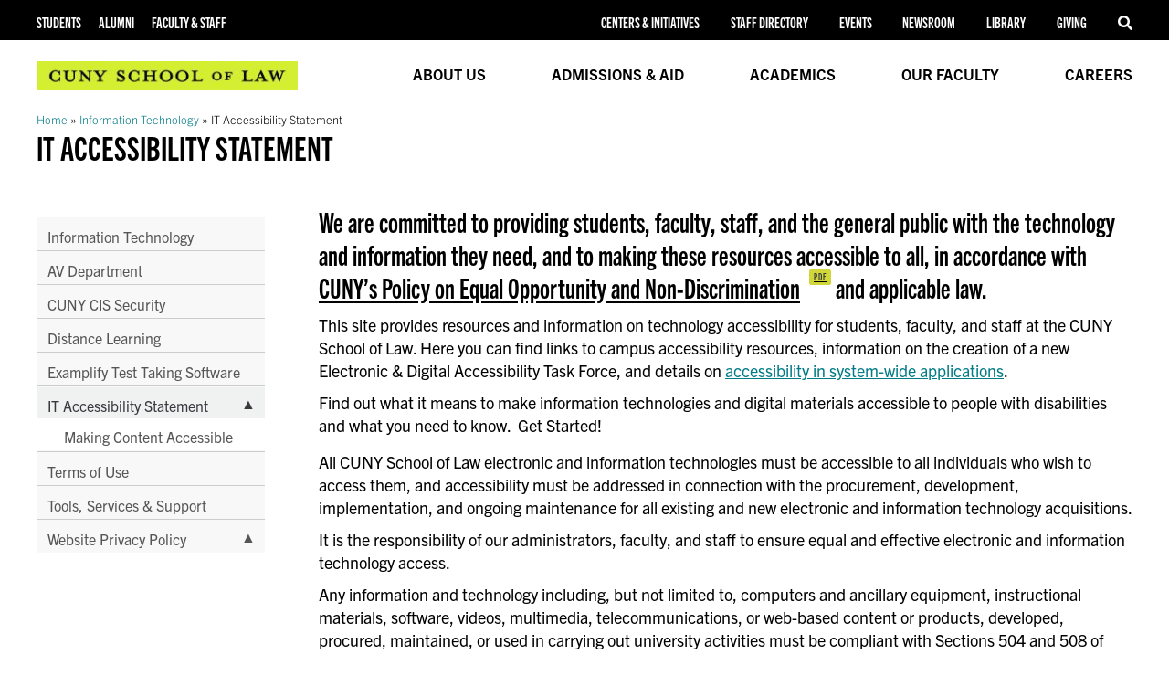

--- FILE ---
content_type: text/html; charset=UTF-8
request_url: https://www.law.cuny.edu/it/it-accessibility-statement/
body_size: 13536
content:
<!DOCTYPE html>
<html lang="en">
<head>
    

  <meta charset="utf-8">
  <meta name="viewport" content="width=device-width, initial-scale=1, user-scalable=yes, maximum-scale=1">

  <!-- Standard meta -->
  <meta name="description" content="[vc_row][vc_column width=&quot;1/4&quot; offset=&quot;vc_col-xs-12&quot; el_class=&quot;nav-col-1&quot;][vc_wp_custommenu nav_menu=&quot;396&quot; el_id=&quot;side-nav&quot;][/vc_column][vc_column…">

  <!-- Open Graph -->
  <meta property="og:type" content="article">
  <meta property="og:site_name" content="CUNY School of Law">
  <meta property="og:title" content="IT Accessibility Statement – CUNY School of Law">
  <meta property="og:description" content="[vc_row][vc_column width=&quot;1/4&quot; offset=&quot;vc_col-xs-12&quot; el_class=&quot;nav-col-1&quot;][vc_wp_custommenu nav_menu=&quot;396&quot; el_id=&quot;side-nav&quot;][/vc_column][vc_column…">
  <meta property="og:url" content="https://www.law.cuny.edu/it/it-accessibility-statement/">
    <meta property="og:image" content="https://www.law.cuny.edu/wp-content/uploads/media-assets/colorized-building-168.jpeg">
  
  <!-- Twitter -->
  <meta name="twitter:card" content="summary_large_image">
  <meta name="twitter:title" content="IT Accessibility Statement – CUNY School of Law">
  <meta name="twitter:description" content="[vc_row][vc_column width=&quot;1/4&quot; offset=&quot;vc_col-xs-12&quot; el_class=&quot;nav-col-1&quot;][vc_wp_custommenu nav_menu=&quot;396&quot; el_id=&quot;side-nav&quot;][/vc_column][vc_column…">
    <meta name="twitter:image" content="https://www.law.cuny.edu/wp-content/uploads/media-assets/colorized-building-168.jpeg">
  
  <link rel="shortcut icon" type="image/x-icon" href="/favicon.ico">
  <meta name='robots' content='index, follow, max-image-preview:large, max-snippet:-1, max-video-preview:-1' />

	<!-- This site is optimized with the Yoast SEO Premium plugin v24.3 (Yoast SEO v25.3.1) - https://yoast.com/wordpress/plugins/seo/ -->
	<title>IT Accessibility Statement | CUNY School of Law</title>
	<link rel="canonical" href="https://www.law.cuny.edu/it/it-accessibility-statement/" />
	<meta property="og:locale" content="en_US" />
	<meta property="og:type" content="article" />
	<meta property="og:title" content="IT Accessibility Statement" />
	<meta property="og:url" content="https://www.law.cuny.edu/it/it-accessibility-statement/" />
	<meta property="article:publisher" content="https://www.facebook.com/cunylawschool" />
	<meta property="article:modified_time" content="2024-10-27T04:09:56+00:00" />
	<meta property="og:image" content="https://www.law.cuny.edu/wp-content/uploads/media-assets/colorized-building-168.jpeg" />
	<meta property="og:image:width" content="1200" />
	<meta property="og:image:height" content="961" />
	<meta property="og:image:type" content="image/jpeg" />
	<meta name="twitter:site" content="@CUNYLaw" />
	<meta name="twitter:label1" content="Est. reading time" />
	<meta name="twitter:data1" content="3 minutes" />
	<script type="application/ld+json" class="yoast-schema-graph">{"@context":"https://schema.org","@graph":[{"@type":"WebPage","@id":"https://www.law.cuny.edu/it/it-accessibility-statement/","url":"https://www.law.cuny.edu/it/it-accessibility-statement/","name":"IT Accessibility Statement | CUNY School of Law","isPartOf":{"@id":"https://www.law.cuny.edu/#website"},"datePublished":"2023-03-27T13:50:19+00:00","dateModified":"2024-10-27T04:09:56+00:00","breadcrumb":{"@id":"https://www.law.cuny.edu/it/it-accessibility-statement/#breadcrumb"},"inLanguage":"en-US","potentialAction":[{"@type":"ReadAction","target":["https://www.law.cuny.edu/it/it-accessibility-statement/"]}]},{"@type":"BreadcrumbList","@id":"https://www.law.cuny.edu/it/it-accessibility-statement/#breadcrumb","itemListElement":[{"@type":"ListItem","position":1,"name":"Home","item":"https://www.law.cuny.edu/"},{"@type":"ListItem","position":2,"name":"Information Technology","item":"https://www.law.cuny.edu/it/"},{"@type":"ListItem","position":3,"name":"IT Accessibility Statement"}]},{"@type":"WebSite","@id":"https://www.law.cuny.edu/#website","url":"https://www.law.cuny.edu/","name":"CUNY School of Law","description":"#1 Law School for Public Interest Advocates","publisher":{"@id":"https://www.law.cuny.edu/#organization"},"alternateName":"CUNY Law","potentialAction":[{"@type":"SearchAction","target":{"@type":"EntryPoint","urlTemplate":"https://www.law.cuny.edu/?s={search_term_string}"},"query-input":{"@type":"PropertyValueSpecification","valueRequired":true,"valueName":"search_term_string"}}],"inLanguage":"en-US"},{"@type":"Organization","@id":"https://www.law.cuny.edu/#organization","name":"CUNY School of Law","alternateName":"CUNY Law","url":"https://www.law.cuny.edu/","logo":{"@type":"ImageObject","inLanguage":"en-US","@id":"https://www.law.cuny.edu/#/schema/logo/image/","url":"https://www.law.cuny.edu/wp-content/uploads/media-assets/cropped-CUNYLaw_C_Logo_Square_CMYK.jpg","contentUrl":"https://www.law.cuny.edu/wp-content/uploads/media-assets/cropped-CUNYLaw_C_Logo_Square_CMYK.jpg","width":512,"height":512,"caption":"CUNY School of Law"},"image":{"@id":"https://www.law.cuny.edu/#/schema/logo/image/"},"sameAs":["https://www.facebook.com/cunylawschool","https://x.com/CUNYLaw","https://www.instagram.com/cunylaw","https://www.linkedin.com/company/city-university-of-new-york-cuny-school-of-law"]}]}</script>
	<!-- / Yoast SEO Premium plugin. -->


<link rel='dns-prefetch' href='//cdnjs.cloudflare.com' />
<link rel='dns-prefetch' href='//www.googletagmanager.com' />
<link rel='dns-prefetch' href='//use.typekit.net' />
<link rel='stylesheet' id='tribe-events-pro-mini-calendar-block-styles-css' href='https://www.law.cuny.edu/wp-content/plugins/events-calendar-pro/src/resources/css/tribe-events-pro-mini-calendar-block.min.css?ver=7.3.2' type='text/css' media='all' />
<link rel='stylesheet' id='wp-block-library-css' href='https://www.law.cuny.edu/wp-includes/css/dist/block-library/style.css?ver=6.6.2' type='text/css' media='all' />
<style id='classic-theme-styles-inline-css' type='text/css'>
/**
 * These rules are needed for backwards compatibility.
 * They should match the button element rules in the base theme.json file.
 */
.wp-block-button__link {
	color: #ffffff;
	background-color: #32373c;
	border-radius: 9999px; /* 100% causes an oval, but any explicit but really high value retains the pill shape. */

	/* This needs a low specificity so it won't override the rules from the button element if defined in theme.json. */
	box-shadow: none;
	text-decoration: none;

	/* The extra 2px are added to size solids the same as the outline versions.*/
	padding: calc(0.667em + 2px) calc(1.333em + 2px);

	font-size: 1.125em;
}

.wp-block-file__button {
	background: #32373c;
	color: #ffffff;
	text-decoration: none;
}

</style>
<style id='global-styles-inline-css' type='text/css'>
:root{--wp--preset--aspect-ratio--square: 1;--wp--preset--aspect-ratio--4-3: 4/3;--wp--preset--aspect-ratio--3-4: 3/4;--wp--preset--aspect-ratio--3-2: 3/2;--wp--preset--aspect-ratio--2-3: 2/3;--wp--preset--aspect-ratio--16-9: 16/9;--wp--preset--aspect-ratio--9-16: 9/16;--wp--preset--color--black: #000000;--wp--preset--color--cyan-bluish-gray: #abb8c3;--wp--preset--color--white: #ffffff;--wp--preset--color--pale-pink: #f78da7;--wp--preset--color--vivid-red: #cf2e2e;--wp--preset--color--luminous-vivid-orange: #ff6900;--wp--preset--color--luminous-vivid-amber: #fcb900;--wp--preset--color--light-green-cyan: #7bdcb5;--wp--preset--color--vivid-green-cyan: #00d084;--wp--preset--color--pale-cyan-blue: #8ed1fc;--wp--preset--color--vivid-cyan-blue: #0693e3;--wp--preset--color--vivid-purple: #9b51e0;--wp--preset--gradient--vivid-cyan-blue-to-vivid-purple: linear-gradient(135deg,rgba(6,147,227,1) 0%,rgb(155,81,224) 100%);--wp--preset--gradient--light-green-cyan-to-vivid-green-cyan: linear-gradient(135deg,rgb(122,220,180) 0%,rgb(0,208,130) 100%);--wp--preset--gradient--luminous-vivid-amber-to-luminous-vivid-orange: linear-gradient(135deg,rgba(252,185,0,1) 0%,rgba(255,105,0,1) 100%);--wp--preset--gradient--luminous-vivid-orange-to-vivid-red: linear-gradient(135deg,rgba(255,105,0,1) 0%,rgb(207,46,46) 100%);--wp--preset--gradient--very-light-gray-to-cyan-bluish-gray: linear-gradient(135deg,rgb(238,238,238) 0%,rgb(169,184,195) 100%);--wp--preset--gradient--cool-to-warm-spectrum: linear-gradient(135deg,rgb(74,234,220) 0%,rgb(151,120,209) 20%,rgb(207,42,186) 40%,rgb(238,44,130) 60%,rgb(251,105,98) 80%,rgb(254,248,76) 100%);--wp--preset--gradient--blush-light-purple: linear-gradient(135deg,rgb(255,206,236) 0%,rgb(152,150,240) 100%);--wp--preset--gradient--blush-bordeaux: linear-gradient(135deg,rgb(254,205,165) 0%,rgb(254,45,45) 50%,rgb(107,0,62) 100%);--wp--preset--gradient--luminous-dusk: linear-gradient(135deg,rgb(255,203,112) 0%,rgb(199,81,192) 50%,rgb(65,88,208) 100%);--wp--preset--gradient--pale-ocean: linear-gradient(135deg,rgb(255,245,203) 0%,rgb(182,227,212) 50%,rgb(51,167,181) 100%);--wp--preset--gradient--electric-grass: linear-gradient(135deg,rgb(202,248,128) 0%,rgb(113,206,126) 100%);--wp--preset--gradient--midnight: linear-gradient(135deg,rgb(2,3,129) 0%,rgb(40,116,252) 100%);--wp--preset--font-size--small: 13px;--wp--preset--font-size--medium: 20px;--wp--preset--font-size--large: 36px;--wp--preset--font-size--x-large: 42px;--wp--preset--spacing--20: 0.44rem;--wp--preset--spacing--30: 0.67rem;--wp--preset--spacing--40: 1rem;--wp--preset--spacing--50: 1.5rem;--wp--preset--spacing--60: 2.25rem;--wp--preset--spacing--70: 3.38rem;--wp--preset--spacing--80: 5.06rem;--wp--preset--shadow--natural: 6px 6px 9px rgba(0, 0, 0, 0.2);--wp--preset--shadow--deep: 12px 12px 50px rgba(0, 0, 0, 0.4);--wp--preset--shadow--sharp: 6px 6px 0px rgba(0, 0, 0, 0.2);--wp--preset--shadow--outlined: 6px 6px 0px -3px rgba(255, 255, 255, 1), 6px 6px rgba(0, 0, 0, 1);--wp--preset--shadow--crisp: 6px 6px 0px rgba(0, 0, 0, 1);}:where(.is-layout-flex){gap: 0.5em;}:where(.is-layout-grid){gap: 0.5em;}body .is-layout-flex{display: flex;}.is-layout-flex{flex-wrap: wrap;align-items: center;}.is-layout-flex > :is(*, div){margin: 0;}body .is-layout-grid{display: grid;}.is-layout-grid > :is(*, div){margin: 0;}:where(.wp-block-columns.is-layout-flex){gap: 2em;}:where(.wp-block-columns.is-layout-grid){gap: 2em;}:where(.wp-block-post-template.is-layout-flex){gap: 1.25em;}:where(.wp-block-post-template.is-layout-grid){gap: 1.25em;}.has-black-color{color: var(--wp--preset--color--black) !important;}.has-cyan-bluish-gray-color{color: var(--wp--preset--color--cyan-bluish-gray) !important;}.has-white-color{color: var(--wp--preset--color--white) !important;}.has-pale-pink-color{color: var(--wp--preset--color--pale-pink) !important;}.has-vivid-red-color{color: var(--wp--preset--color--vivid-red) !important;}.has-luminous-vivid-orange-color{color: var(--wp--preset--color--luminous-vivid-orange) !important;}.has-luminous-vivid-amber-color{color: var(--wp--preset--color--luminous-vivid-amber) !important;}.has-light-green-cyan-color{color: var(--wp--preset--color--light-green-cyan) !important;}.has-vivid-green-cyan-color{color: var(--wp--preset--color--vivid-green-cyan) !important;}.has-pale-cyan-blue-color{color: var(--wp--preset--color--pale-cyan-blue) !important;}.has-vivid-cyan-blue-color{color: var(--wp--preset--color--vivid-cyan-blue) !important;}.has-vivid-purple-color{color: var(--wp--preset--color--vivid-purple) !important;}.has-black-background-color{background-color: var(--wp--preset--color--black) !important;}.has-cyan-bluish-gray-background-color{background-color: var(--wp--preset--color--cyan-bluish-gray) !important;}.has-white-background-color{background-color: var(--wp--preset--color--white) !important;}.has-pale-pink-background-color{background-color: var(--wp--preset--color--pale-pink) !important;}.has-vivid-red-background-color{background-color: var(--wp--preset--color--vivid-red) !important;}.has-luminous-vivid-orange-background-color{background-color: var(--wp--preset--color--luminous-vivid-orange) !important;}.has-luminous-vivid-amber-background-color{background-color: var(--wp--preset--color--luminous-vivid-amber) !important;}.has-light-green-cyan-background-color{background-color: var(--wp--preset--color--light-green-cyan) !important;}.has-vivid-green-cyan-background-color{background-color: var(--wp--preset--color--vivid-green-cyan) !important;}.has-pale-cyan-blue-background-color{background-color: var(--wp--preset--color--pale-cyan-blue) !important;}.has-vivid-cyan-blue-background-color{background-color: var(--wp--preset--color--vivid-cyan-blue) !important;}.has-vivid-purple-background-color{background-color: var(--wp--preset--color--vivid-purple) !important;}.has-black-border-color{border-color: var(--wp--preset--color--black) !important;}.has-cyan-bluish-gray-border-color{border-color: var(--wp--preset--color--cyan-bluish-gray) !important;}.has-white-border-color{border-color: var(--wp--preset--color--white) !important;}.has-pale-pink-border-color{border-color: var(--wp--preset--color--pale-pink) !important;}.has-vivid-red-border-color{border-color: var(--wp--preset--color--vivid-red) !important;}.has-luminous-vivid-orange-border-color{border-color: var(--wp--preset--color--luminous-vivid-orange) !important;}.has-luminous-vivid-amber-border-color{border-color: var(--wp--preset--color--luminous-vivid-amber) !important;}.has-light-green-cyan-border-color{border-color: var(--wp--preset--color--light-green-cyan) !important;}.has-vivid-green-cyan-border-color{border-color: var(--wp--preset--color--vivid-green-cyan) !important;}.has-pale-cyan-blue-border-color{border-color: var(--wp--preset--color--pale-cyan-blue) !important;}.has-vivid-cyan-blue-border-color{border-color: var(--wp--preset--color--vivid-cyan-blue) !important;}.has-vivid-purple-border-color{border-color: var(--wp--preset--color--vivid-purple) !important;}.has-vivid-cyan-blue-to-vivid-purple-gradient-background{background: var(--wp--preset--gradient--vivid-cyan-blue-to-vivid-purple) !important;}.has-light-green-cyan-to-vivid-green-cyan-gradient-background{background: var(--wp--preset--gradient--light-green-cyan-to-vivid-green-cyan) !important;}.has-luminous-vivid-amber-to-luminous-vivid-orange-gradient-background{background: var(--wp--preset--gradient--luminous-vivid-amber-to-luminous-vivid-orange) !important;}.has-luminous-vivid-orange-to-vivid-red-gradient-background{background: var(--wp--preset--gradient--luminous-vivid-orange-to-vivid-red) !important;}.has-very-light-gray-to-cyan-bluish-gray-gradient-background{background: var(--wp--preset--gradient--very-light-gray-to-cyan-bluish-gray) !important;}.has-cool-to-warm-spectrum-gradient-background{background: var(--wp--preset--gradient--cool-to-warm-spectrum) !important;}.has-blush-light-purple-gradient-background{background: var(--wp--preset--gradient--blush-light-purple) !important;}.has-blush-bordeaux-gradient-background{background: var(--wp--preset--gradient--blush-bordeaux) !important;}.has-luminous-dusk-gradient-background{background: var(--wp--preset--gradient--luminous-dusk) !important;}.has-pale-ocean-gradient-background{background: var(--wp--preset--gradient--pale-ocean) !important;}.has-electric-grass-gradient-background{background: var(--wp--preset--gradient--electric-grass) !important;}.has-midnight-gradient-background{background: var(--wp--preset--gradient--midnight) !important;}.has-small-font-size{font-size: var(--wp--preset--font-size--small) !important;}.has-medium-font-size{font-size: var(--wp--preset--font-size--medium) !important;}.has-large-font-size{font-size: var(--wp--preset--font-size--large) !important;}.has-x-large-font-size{font-size: var(--wp--preset--font-size--x-large) !important;}
:where(.wp-block-post-template.is-layout-flex){gap: 1.25em;}:where(.wp-block-post-template.is-layout-grid){gap: 1.25em;}
:where(.wp-block-columns.is-layout-flex){gap: 2em;}:where(.wp-block-columns.is-layout-grid){gap: 2em;}
:root :where(.wp-block-pullquote){font-size: 1.5em;line-height: 1.6;}
</style>
<link rel='stylesheet' id='imt_font-awesome_vc-css' href='https://www.law.cuny.edu/wp-content/plugins/indeed-my-team-vc/files/css/font-awesome.min.css?ver=6.6.2' type='text/css' media='all' />
<link rel='stylesheet' id='imt_be_style_vc-css' href='https://www.law.cuny.edu/wp-content/plugins/indeed-my-team-vc/files/css/style.css?ver=6.6.2' type='text/css' media='all' />
<link rel='stylesheet' id='imt_owl_carousel_vc-css' href='https://www.law.cuny.edu/wp-content/plugins/indeed-my-team-vc/files/css/owl.carousel.css?ver=6.6.2' type='text/css' media='all' />
<link rel='stylesheet' id='js_composer_front-css' href='//www.law.cuny.edu/wp-content/uploads/js_composer/js_composer_front_custom.css?ver=8.0' type='text/css' media='all' />
<link rel='stylesheet' id='owlcarousel-css' href='https://cdnjs.cloudflare.com/ajax/libs/OwlCarousel2/2.3.4/assets/owl.carousel.min.css?ver=2.3.4' type='text/css' media='all' />
<link rel='stylesheet' id='owltheme-css' href='https://cdnjs.cloudflare.com/ajax/libs/OwlCarousel2/2.3.4/assets/owl.theme.default.min.css?ver=2.3.4' type='text/css' media='all' />
<link rel='stylesheet' id='adobe-typekit-css' href='https://use.typekit.net/fca8hyp.css' type='text/css' media='all' />
<link rel='stylesheet' id='bsf-Defaults-css' href='https://www.law.cuny.edu/wp-content/uploads/smile_fonts/Defaults/Defaults.css?ver=3.19.22' type='text/css' media='all' />
<link rel='stylesheet' id='ultimate-vc-addons-style-min-css' href='https://www.law.cuny.edu/wp-content/plugins/Ultimate_VC_Addons-3.19.22/assets/min-css/ultimate.min.css?ver=3.19.22' type='text/css' media='all' />
<link rel='stylesheet' id='fsd-directory-style-css' href='https://www.law.cuny.edu/wp-content/plugins/faculty-staff-directory/includes/../css/directory-rescoped.css?ver=1763529211' type='text/css' media='all' />
<link rel='stylesheet' id='fsd-faculty-staff-style-css' href='https://www.law.cuny.edu/wp-content/plugins/faculty-staff-directory/includes/../css/faculty-staff-style-rescoped.css?ver=1764022439' type='text/css' media='all' />
<link rel='stylesheet' id='fsd-publications-css' href='https://www.law.cuny.edu/wp-content/plugins/faculty-staff-directory/includes/../css/publications.css?ver=1764075849' type='text/css' media='all' />
<link rel='stylesheet' id='fsd-directory-print-css' href='https://www.law.cuny.edu/wp-content/plugins/faculty-staff-directory/includes/../css/directory-print.css?ver=1757608560' type='text/css' media='print' />
<link rel='stylesheet' id='cuny_style-css' href='https://www.law.cuny.edu/wp-content/themes/cuny-mpt/style.css' type='text/css' media='all' />
<script type="text/javascript" src="https://www.law.cuny.edu/wp-includes/js/jquery/jquery.js?ver=3.7.1" id="jquery-core-js"></script>
<script type="text/javascript" src="https://www.law.cuny.edu/wp-includes/js/jquery/jquery-migrate.js?ver=3.4.1" id="jquery-migrate-js"></script>
<script type="text/javascript" src="https://www.law.cuny.edu/wp-content/plugins/indeed-my-team-vc/files/js/owl.carousel.js" id="imt_owl_carousel_vc-js"></script>
<script type="text/javascript" src="https://www.law.cuny.edu/wp-content/plugins/indeed-my-team-vc/files/js/isotope.pkgd.min.js" id="imt_isotope_pkgd_min_vc-js"></script>
<script type="text/javascript" src="https://www.law.cuny.edu/wp-content/plugins/indeed-my-team-vc/files/js/public.js" id="imt_public_vc-js"></script>
<script type="text/javascript" src="https://www.law.cuny.edu/wp-includes/js/jquery/ui/core.js?ver=1.13.3" id="jquery-ui-core-js"></script>

<!-- Google tag (gtag.js) snippet added by Site Kit -->
<!-- Google Analytics snippet added by Site Kit -->
<script type="text/javascript" src="https://www.googletagmanager.com/gtag/js?id=GT-NS953P4" id="google_gtagjs-js" async></script>
<script type="text/javascript" id="google_gtagjs-js-after">
/* <![CDATA[ */
window.dataLayer = window.dataLayer || [];function gtag(){dataLayer.push(arguments);}
gtag("set","linker",{"domains":["www.law.cuny.edu"]});
gtag("js", new Date());
gtag("set", "developer_id.dZTNiMT", true);
gtag("config", "GT-NS953P4");
/* ]]> */
</script>
<script type="text/javascript" src="https://www.law.cuny.edu/wp-content/plugins/Ultimate_VC_Addons-3.19.22/assets/min-js/ultimate.min.js?ver=3.19.22" id="ultimate-vc-addons-script-js"></script>
<script type="text/javascript" src="https://www.law.cuny.edu/wp-content/plugins/Ultimate_VC_Addons-3.19.22/assets/min-js/ultimate_bg.min.js?ver=3.19.22" id="ultimate-vc-addons-row-bg-js"></script>
<script></script><meta name="generator" content="Site Kit by Google 1.168.0" /><meta name="tec-api-version" content="v1"><meta name="tec-api-origin" content="https://www.law.cuny.edu"><link rel="alternate" href="https://www.law.cuny.edu/wp-json/tribe/events/v1/" />		<script>
			document.documentElement.className = document.documentElement.className.replace('no-js', 'js');
		</script>
				<style>
			.no-js img.lazyload {
				display: none;
			}

			figure.wp-block-image img.lazyloading {
				min-width: 150px;
			}

						.lazyload, .lazyloading {
				opacity: 0;
			}

			.lazyloaded {
				opacity: 1;
				transition: opacity 400ms;
				transition-delay: 0ms;
			}

					</style>
		<meta name="google-site-verification" content="fY0cVFVICnEvA5BN2gxbWhfPweXtGcbkJcQZG_d_n4M" />
<script id="mcjs">!function(c,h,i,m,p){m=c.createElement(h),p=c.getElementsByTagName(h)[0],m.async=1,m.src=i,p.parentNode.insertBefore(m,p)}(document,"script","https://chimpstatic.com/mcjs-connected/js/users/1c9e04587ad23535808d412aa/c7c4ffc14dc63b0f043dd7c2a.js");</script>
<link rel="stylesheet" href="https://use.typekit.net/fca8hyp.css"><meta name="generator" content="Powered by WPBakery Page Builder - drag and drop page builder for WordPress."/>

<!-- Google Tag Manager snippet added by Site Kit -->
<script type="text/javascript">
/* <![CDATA[ */

			( function( w, d, s, l, i ) {
				w[l] = w[l] || [];
				w[l].push( {'gtm.start': new Date().getTime(), event: 'gtm.js'} );
				var f = d.getElementsByTagName( s )[0],
					j = d.createElement( s ), dl = l != 'dataLayer' ? '&l=' + l : '';
				j.async = true;
				j.src = 'https://www.googletagmanager.com/gtm.js?id=' + i + dl;
				f.parentNode.insertBefore( j, f );
			} )( window, document, 'script', 'dataLayer', 'GTM-TLBGQ3K' );
			
/* ]]> */
</script>

<!-- End Google Tag Manager snippet added by Site Kit -->
<link rel="icon" href="https://www.law.cuny.edu/wp-content/uploads/media-assets/cropped-CUNYLaw_C_Logo_Square_CMYK-32x32.jpg" sizes="32x32" />
<link rel="icon" href="https://www.law.cuny.edu/wp-content/uploads/media-assets/cropped-CUNYLaw_C_Logo_Square_CMYK-192x192.jpg" sizes="192x192" />
<link rel="apple-touch-icon" href="https://www.law.cuny.edu/wp-content/uploads/media-assets/cropped-CUNYLaw_C_Logo_Square_CMYK-180x180.jpg" />
<meta name="msapplication-TileImage" content="https://www.law.cuny.edu/wp-content/uploads/media-assets/cropped-CUNYLaw_C_Logo_Square_CMYK-270x270.jpg" />
<noscript><style> .wpb_animate_when_almost_visible { opacity: 1; }</style></noscript></head>

<body class="page-template-default page page-id-24729 page-child parent-pageid-24725 tribe-no-js wpb-js-composer js-comp-ver-8.0 vc_responsive">
  <ul class="hidden" id="skip-links">
    <li><a href="#main-content">Skip to Content</a></li>
    <li><a href="#navbar">Skip to Navigation</a></li>
  </ul>

  <header class="full-width" role="banner">
    <div class="wpb-content-wrapper"><div id="navbar" class="vc_row wpb_row vc_row-fluid full-width tight-container"><div class="wpb_column vc_column_container vc_col-sm-12"><div class="vc_column-inner"><div class="wpb_wrapper"><div class="vc_row wpb_row vc_inner vc_row-fluid menu-main-navigation"><div class="wpb_column vc_column_container vc_col-sm-4"><div class="vc_column-inner"><div class="wpb_wrapper"><div  class="vc_wp_custommenu wpb_content_element"><div class="widget widget_nav_menu"><nav class="mpt-menu-container" aria-label="Mini Nav"><ul id="menu-mini-nav" class="menu"><li id="menu-item-48" class="menu-item menu-item-type-post_type menu-item-object-page menu-item-48"><a href="https://www.law.cuny.edu/students/">Students</a></li>
<li id="menu-item-47" class="menu-item menu-item-type-post_type menu-item-object-page menu-item-47"><a href="https://www.law.cuny.edu/alumni/">Alumni</a></li>
<li id="menu-item-46" class="menu-item menu-item-type-post_type menu-item-object-page menu-item-46"><a href="https://www.law.cuny.edu/faculty-staff/">Faculty &#038; Staff</a></li>
</ul></nav></div></div></div></div></div><div class="mobile_hide wpb_column vc_column_container vc_col-sm-2"><div class="vc_column-inner"><div class="wpb_wrapper"></div></div></div><div class="wpb_column vc_column_container vc_col-sm-6"><div class="vc_column-inner"><div class="wpb_wrapper"><div  class="vc_wp_custommenu wpb_content_element"><div class="widget widget_nav_menu"><nav class="mpt-menu-container" aria-label="Header Nav"><ul id="menu-header-nav" class="menu"><li id="menu-item-22534" class="menu-item menu-item-type-post_type menu-item-object-page menu-item-22534"><a href="https://www.law.cuny.edu/centers-and-initiatives/">Centers &#038; Initiatives</a></li>
<li id="menu-item-60364" class="menu-item menu-item-type-post_type menu-item-object-page menu-item-60364"><a href="https://www.law.cuny.edu/staff-directory/">Staff Directory</a></li>
<li id="menu-item-31470" class="menu-item menu-item-type-custom menu-item-object-custom menu-item-31470"><a href="https://www.law.cuny.edu/events/">Events</a></li>
<li id="menu-item-53" class="menu-item menu-item-type-post_type menu-item-object-page menu-item-53"><a href="https://www.law.cuny.edu/newsroom/">Newsroom</a></li>
<li id="menu-item-22213" class="menu-item menu-item-type-post_type menu-item-object-page menu-item-22213"><a href="https://www.law.cuny.edu/library/">Library</a></li>
<li id="menu-item-181" class="menu-item menu-item-type-post_type menu-item-object-page menu-item-181"><a href="https://www.law.cuny.edu/giving/">Giving</a></li>
<li id="menu-item-35276" class="menu-item menu-item-type-custom menu-item-object-custom menu-item-35276"><a href="#"><span id="search-icon" class="search-icon"> <aria-label="search-icon"><i class="fa fa-search"></i></a></li>
</ul></nav></div></div></div></div></div></div></div></div></div></div><div id="mainnav" class="vc_row wpb_row vc_row-fluid"><div class="wpb_column vc_column_container vc_col-sm-12"><div class="vc_column-inner"><div class="wpb_wrapper"><div class="vc_row wpb_row vc_inner vc_row-fluid vc_row-o-content-middle vc_row-flex"><div class="mobile_hide wpb_column vc_column_container vc_col-sm-4"><div class="vc_column-inner"><div class="wpb_wrapper">
	<div  class="wpb_single_image wpb_content_element vc_align_center wpb_content_element  header-logo tablet-hide small-screen-hide">
		
		<figure class="wpb_wrapper vc_figure">
			<a href="https://www.law.cuny.edu/" target="_self" class="vc_single_image-wrapper   vc_box_border_grey"><img decoding="async" width="300" height="34" data-src="https://www.law.cuny.edu/wp-content/uploads/2021/05/CUNY-Law_Logo_Green-300x34.jpg" class="vc_single_image-img attachment-thumbnail lazyload" alt="cuny school of law logo black on green background" title="cuny school of law logo black on green background" data-srcset="https://www.law.cuny.edu/wp-content/uploads/2021/05/CUNY-Law_Logo_Green-300x34.jpg 300w, https://www.law.cuny.edu/wp-content/uploads/2021/05/CUNY-Law_Logo_Green-768x88.jpg 768w, https://www.law.cuny.edu/wp-content/uploads/2021/05/CUNY-Law_Logo_Green-1536x176.jpg 1536w, https://www.law.cuny.edu/wp-content/uploads/2021/05/CUNY-Law_Logo_Green.jpg 1628w" data-sizes="(max-width: 300px) 100vw, 300px" src="[data-uri]" style="--smush-placeholder-width: 300px; --smush-placeholder-aspect-ratio: 300/34;" /></a>
		</figure>
	</div>
</div></div></div><div class="expandable_mobile wpb_column vc_column_container vc_col-sm-8"><div class="vc_column-inner"><div class="wpb_wrapper"><div  class="vc_wp_custommenu wpb_content_element"><div class="widget widget_nav_menu"><nav class="mpt-menu-container" aria-label="Main Navigation"><ul id="menu-main-navigation" class="menu"><li id="menu-item-42" class="menu-item menu-item-type-post_type menu-item-object-page menu-item-has-children menu-item-42"><a href="https://www.law.cuny.edu/about-us/">About Us</a>
<ul class="sub-menu">
	<li id="menu-item-24263" class="menu-item menu-item-type-post_type menu-item-object-page menu-item-24263"><a href="https://www.law.cuny.edu/about-us/at-a-glance/">At a Glance</a></li>
	<li id="menu-item-59361" class="menu-item menu-item-type-post_type menu-item-object-page menu-item-59361"><a href="https://www.law.cuny.edu/about-us/message-from-the-dean/">Message From the Dean</a></li>
	<li id="menu-item-26186" class="menu-item menu-item-type-post_type menu-item-object-page menu-item-26186"><a href="https://www.law.cuny.edu/about-us/mission/">Mission</a></li>
	<li id="menu-item-46119" class="menu-item menu-item-type-post_type menu-item-object-page menu-item-46119"><a href="https://www.law.cuny.edu/about-us/directions/">Directions</a></li>
	<li id="menu-item-24265" class="menu-item menu-item-type-post_type menu-item-object-page menu-item-24265"><a href="https://www.law.cuny.edu/about-us/leadership-governing-bodies/">Law School Administration</a></li>
	<li id="menu-item-24266" class="menu-item menu-item-type-post_type menu-item-object-page menu-item-24266"><a href="https://www.law.cuny.edu/university-policies-legal-notices/">University Policies &#038; Legal Notices</a></li>
</ul>
</li>
<li id="menu-item-67" class="has-mega-menu menu-item menu-item-type-post_type menu-item-object-page menu-item-has-children menu-item-67"><a href="https://www.law.cuny.edu/admissions-and-aid/">Admissions &#038; Aid</a>
<ul class="sub-menu">
	<li id="menu-item-24246" class="menu-item menu-item-type-post_type menu-item-object-page menu-item-24246"><a href="https://www.law.cuny.edu/admissions-and-aid/tuition-financial-aid/">Tuition &#038; Financial Aid</a></li>
	<li id="menu-item-24281" class="menu-item menu-item-type-post_type menu-item-object-page menu-item-24281"><a href="https://www.law.cuny.edu/admissions-and-aid/tuition-financial-aid/deadlines-forms/">Deadlines &#038; Forms</a></li>
	<li id="menu-item-24247" class="menu-item menu-item-type-post_type menu-item-object-page menu-item-24247"><a href="https://www.law.cuny.edu/admissions-and-aid/how-to-apply-degrees-offered/">How to Apply – Degrees Offered</a></li>
	<li id="menu-item-24250" class="menu-item menu-item-type-post_type menu-item-object-page menu-item-24250"><a href="https://www.law.cuny.edu/admissions-and-aid/pipeline-to-justice/">Pipeline to Justice</a></li>
	<li id="menu-item-24252" class="menu-item menu-item-type-post_type menu-item-object-page menu-item-24252"><a href="https://www.law.cuny.edu/admissions-and-aid/tuition-financial-aid/available-programs/scholarships/">Scholarships</a></li>
	<li id="menu-item-24251" class="menu-item menu-item-type-post_type menu-item-object-page menu-item-24251"><a href="https://www.law.cuny.edu/admissions-and-aid/transfer-visiting-students/">Transfer &#038; Visiting Students</a></li>
	<li id="menu-item-24253" class="menu-item menu-item-type-post_type menu-item-object-page menu-item-24253"><a href="https://www.law.cuny.edu/admissions-and-aid/visit/">Visit Us</a></li>
	<li id="menu-item-34523" class="menu-item menu-item-type-custom menu-item-object-custom menu-item-34523"><a href="https://www.law.cuny.edu/it/tools-services-support/#1694409266220-c5b66c34-1dda">CUNYfirst</a></li>
</ul>
</li>
<li id="menu-item-66" class="menu-item menu-item-type-post_type menu-item-object-page menu-item-has-children menu-item-66"><a href="https://www.law.cuny.edu/academics/">Academics</a>
<ul class="sub-menu">
	<li id="menu-item-23711" class="menu-item menu-item-type-post_type menu-item-object-page menu-item-23711"><a href="https://www.law.cuny.edu/academics/academic-calendar/">Academic Calendar</a></li>
	<li id="menu-item-57714" class="menu-item menu-item-type-post_type menu-item-object-page menu-item-57714"><a href="https://www.law.cuny.edu/academics/registrar/">Registrar</a></li>
	<li id="menu-item-24271" class="menu-item menu-item-type-post_type menu-item-object-page menu-item-24271"><a href="https://www.law.cuny.edu/academics/academic-resources-support/bar-exam-support/">Bar Exam Support</a></li>
	<li id="menu-item-24270" class="menu-item menu-item-type-post_type menu-item-object-page menu-item-24270"><a href="https://www.law.cuny.edu/academics/academic-resources-support/legal-writing-center/">Legal Writing Center</a></li>
	<li id="menu-item-24260" class="menu-item menu-item-type-post_type menu-item-object-page menu-item-24260"><a href="https://www.law.cuny.edu/academics/course-offerings-catalog/">Catalog &#8211; Student Handbook</a></li>
	<li id="menu-item-24258" class="menu-item menu-item-type-post_type menu-item-object-page menu-item-24258"><a href="https://www.law.cuny.edu/academics/clinical-programs/">Clinical Programs</a></li>
	<li id="menu-item-34522" class="menu-item menu-item-type-custom menu-item-object-custom menu-item-34522"><a href="https://www.law.cuny.edu/it/tools-services-support/#1694409266220-c5b66c34-1dda">CUNYfirst</a></li>
	<li id="menu-item-24259" class="menu-item menu-item-type-post_type menu-item-object-page menu-item-24259"><a href="https://www.law.cuny.edu/academics/lawyering-program/">The Lawyering Program</a></li>
</ul>
</li>
<li id="menu-item-65" class="menu-item menu-item-type-post_type menu-item-object-page menu-item-has-children menu-item-65"><a href="https://www.law.cuny.edu/faculty/">Our Faculty</a>
<ul class="sub-menu">
	<li id="menu-item-62813" class="menu-item menu-item-type-post_type menu-item-object-page menu-item-62813"><a href="https://www.law.cuny.edu/faculty-directory/">Faculty Directory</a></li>
</ul>
</li>
<li id="menu-item-64" class="menu-item menu-item-type-post_type menu-item-object-page menu-item-has-children menu-item-64"><a href="https://www.law.cuny.edu/careers/">Careers</a>
<ul class="sub-menu">
	<li id="menu-item-24273" class="menu-item menu-item-type-post_type menu-item-object-page menu-item-24273"><a href="https://www.law.cuny.edu/careers/alumni-resources/">Alumni Resources</a></li>
	<li id="menu-item-24274" class="menu-item menu-item-type-post_type menu-item-object-page menu-item-24274"><a href="https://www.law.cuny.edu/careers/employers/">Employers</a></li>
	<li id="menu-item-24272" class="menu-item menu-item-type-post_type menu-item-object-page menu-item-24272"><a href="https://www.law.cuny.edu/careers/students/">Students</a></li>
	<li id="menu-item-24275" class="menu-item menu-item-type-post_type menu-item-object-page menu-item-24275"><a href="https://www.law.cuny.edu/careers/toolkit/">Toolkit</a></li>
</ul>
</li>
</ul></nav></div></div></div></div></div></div></div></div></div></div><div id="mobile-bar" class="vc_row wpb_row vc_row-fluid vc_row-o-equal-height vc_row-flex"><div class="wpb_column vc_column_container vc_col-sm-8"><div class="vc_column-inner"><div class="wpb_wrapper">
	<div  class="wpb_single_image wpb_content_element vc_align_center wpb_content_element  header-logo smartphone-hide">
		
		<figure class="wpb_wrapper vc_figure">
			<a href="https://www.law.cuny.edu/" target="_self" class="vc_single_image-wrapper   vc_box_border_grey"><img decoding="async" width="300" height="34" data-src="https://www.law.cuny.edu/wp-content/uploads/2021/05/CUNY-Law_Logo_Green-300x34.jpg" class="vc_single_image-img attachment-thumbnail lazyload" alt="cuny school of law logo black on green background" title="cuny school of law logo black on green background" data-srcset="https://www.law.cuny.edu/wp-content/uploads/2021/05/CUNY-Law_Logo_Green-300x34.jpg 300w, https://www.law.cuny.edu/wp-content/uploads/2021/05/CUNY-Law_Logo_Green-768x88.jpg 768w, https://www.law.cuny.edu/wp-content/uploads/2021/05/CUNY-Law_Logo_Green-1536x176.jpg 1536w, https://www.law.cuny.edu/wp-content/uploads/2021/05/CUNY-Law_Logo_Green.jpg 1628w" data-sizes="(max-width: 300px) 100vw, 300px" src="[data-uri]" style="--smush-placeholder-width: 300px; --smush-placeholder-aspect-ratio: 300/34;" /></a>
		</figure>
	</div>
</div></div></div><div class="right wpb_column vc_column_container vc_col-sm-4"><div class="vc_column-inner"><div class="wpb_wrapper"><div class="vc_icon_element vc_icon_element-outer vc_do_icon mobile-icon tight-container vc_icon_element-align-center"><div class="vc_icon_element-inner vc_icon_element-color-black vc_icon_element-size-md vc_icon_element-style- vc_icon_element-background-color-grey" ><span class="vc_icon_element-icon fas fa-bars" ></span></div></div></div></div></div></div>
</div>      <div id="breadcrumbs" class="wpb_row vc_row-fluid small-screen-hide full-width">
        <div class="wpb_column vc_col-sm-12 column_container">
          <div class="wpb_wrapper">
            <div class="wpb_row vc_row vc_row-fluid tight-container">
              <div class="wpb_column vc_col-sm-12 column_container">
                <ul class="inline"><span><span><a href="https://www.law.cuny.edu/">Home</a></span> » <span><a href="https://www.law.cuny.edu/it/">Information Technology</a></span> » <span class="breadcrumb_last" aria-current="page">IT Accessibility Statement</span></span></ul>              </div>
            </div>
          </div>
        </div>
      </div>
            <div id="page-title" class="wpb_row vc_row-fluid full-width">
        <div class="vc_col-sm-12 wpb_column vc_column_container ">
          <div class="wpb_wrapper">
            <div class="wpb_row vc_row vc_row-fluid">
              <div class="wpb_column vc_col-sm-12 column_container">
                <a id="mobile-contextual-toggle" class="menu-toggle smartphone-only float-right">
                  <i class="icon-menu"></i>
                </a>
                <h1 class="page-title">IT Accessibility Statement</h1>
              </div>
            </div>
          </div>
        </div>
      </div>
        </header>
<main id="main-content" role="main"><div class="wpb-content-wrapper"><div class="vc_row wpb_row vc_row-fluid"><div class="nav-col-1 wpb_column vc_column_container vc_col-sm-3 vc_col-xs-12"><div class="vc_column-inner"><div class="wpb_wrapper"><div id="side-nav" class="vc_wp_custommenu wpb_content_element"><div class="widget widget_nav_menu"><nav class="mpt-menu-container" aria-label="Information Technology"><ul id="menu-information-technology" class="menu"><li id="menu-item-24736" class="menu-item menu-item-type-post_type menu-item-object-page current-page-ancestor current-page-parent menu-item-24736"><a href="https://www.law.cuny.edu/it/">Information Technology</a></li>
<li id="menu-item-26457" class="menu-item menu-item-type-post_type menu-item-object-page menu-item-26457"><a href="https://www.law.cuny.edu/it/av-department/">AV Department</a></li>
<li id="menu-item-26455" class="menu-item menu-item-type-post_type menu-item-object-page menu-item-26455"><a href="https://www.law.cuny.edu/it/it-security/">CUNY CIS Security</a></li>
<li id="menu-item-26468" class="menu-item menu-item-type-post_type menu-item-object-page menu-item-26468"><a href="https://www.law.cuny.edu/it/distance-learning/">Distance Learning</a></li>
<li id="menu-item-33540" class="menu-item menu-item-type-post_type menu-item-object-page menu-item-33540"><a href="https://www.law.cuny.edu/it/examplify-test-taking-software/">Examplify Test Taking Software</a></li>
<li id="menu-item-24737" class="menu-item menu-item-type-post_type menu-item-object-page current-menu-item page_item page-item-24729 current_page_item menu-item-has-children menu-item-24737"><a href="https://www.law.cuny.edu/it/it-accessibility-statement/" aria-current="page">IT Accessibility Statement</a>
<ul class="sub-menu">
	<li id="menu-item-26469" class="menu-item menu-item-type-post_type menu-item-object-page menu-item-26469"><a href="https://www.law.cuny.edu/communications-and-marketing/policies-resources/making-content-accessible/">Making Content Accessible</a></li>
</ul>
</li>
<li id="menu-item-24738" class="menu-item menu-item-type-post_type menu-item-object-page menu-item-24738"><a href="https://www.law.cuny.edu/it/terms-of-use/">Terms of Use</a></li>
<li id="menu-item-26458" class="menu-item menu-item-type-post_type menu-item-object-page menu-item-26458"><a href="https://www.law.cuny.edu/it/tools-services-support/">Tools, Services &#038; Support</a></li>
<li id="menu-item-26091" class="menu-item menu-item-type-post_type menu-item-object-page menu-item-has-children menu-item-26091"><a href="https://www.law.cuny.edu/it/website-privacy-policy/">Website Privacy Policy</a>
<ul class="sub-menu">
	<li id="menu-item-33520" class="menu-item menu-item-type-post_type menu-item-object-page menu-item-33520"><a href="https://www.law.cuny.edu/it/file-sharing-policy/">File Sharing Policy</a></li>
	<li id="menu-item-37845" class="menu-item menu-item-type-post_type menu-item-object-page menu-item-37845"><a href="https://www.law.cuny.edu/it/student-technology-fee-breakdown/">Student Technology Fee Breakdown</a></li>
</ul>
</li>
</ul></nav></div></div></div></div></div><div class="nav-col-2 wpb_column vc_column_container vc_col-sm-9 vc_col-xs-12"><div class="vc_column-inner"><div class="wpb_wrapper">
	<div class="wpb_text_column wpb_content_element" >
		<div class="wpb_wrapper">
			<h3>We are committed to providing students, faculty, staff, and the general public with the technology and information they need, and to making these resources accessible to all, in accordance with <a href="http://www.cuny.edu/wp-content/uploads/sites/4/page-assets/about/administration/offices/hr/policies-and-procedures/CUNYPolicy-Equal-Opportunity-and-Non-Discrimination-010115-procedures.pdf">CUNY’s Policy on Equal Opportunity and Non-Discrimination</a> and applicable law.</h3>
<p>This site provides resources and information on technology accessibility for students, faculty, and staff at the CUNY School of Law. Here you can find links to campus accessibility resources, information on the creation of a new Electronic &amp; Digital Accessibility Task Force, and details on <a href="https://www.law.cuny.edu/information-technology/it-accessibility-statement/making-content-accessible/">accessibility in system-wide applications</a>.</p>
<p>Find out what it means to make information technologies and digital materials accessible to people with disabilities and what you need to know.  Get Started!</p>

		</div>
	</div>

	<div class="wpb_text_column wpb_content_element" >
		<div class="wpb_wrapper">
			<p>All CUNY School of Law electronic and information technologies must be accessible to all individuals who wish to access them, and accessibility must be addressed in connection with the procurement, development, implementation, and ongoing maintenance for all existing and new electronic and information technology acquisitions.</p>
<p>It is the responsibility of our administrators, faculty, and staff to ensure equal and effective electronic and information technology access.</p>
<p>Any information and technology including, but not limited to, computers and ancillary equipment, instructional materials, software, videos, multimedia, telecommunications, or web-based content or products, developed, procured, maintained, or used in carrying out university activities must be compliant with Sections 504 and 508 of the Rehabilitation Act of 1973, as amended; the <a href="http://www.ada.gov/ada_intro.htm" rel="noopener">Americans with Disabilities Act of 1990</a>, as amended; New York State IT Policy NYS-P08-005, and other related local, state, and federal laws, and University policies.</p>
<p>Compliance means a person with a disability must be able to acquire the same information, engage in the same interactions, and enjoy the same services as a person without a disability, and be able to do so in an equally effective manner, with substantially equivalent ease of use. The person with a disability must be able to obtain the information and services as timely, fully, equally, and independently as a person without a disability.</p>
<h3>Complaints concerning technology accessibility</h3>
<p>If you have difficulty accessing electronic or information technologies due to a disability, please contact webchanges@law.cuny.edu and provide the following information:</p>
<ul>
<li>the web address of the requested material,</li>
<li>a description of the accessibility problem,</li>
<li>the preferred format to receive the requested material,</li>
<li>and your contact information (name, email address, and phone number).</li>
</ul>
<p>Complaints that electronic information and information technologies are not accessible should be made under the process set forth in <a href="http://www.cuny.edu/about/administration/offices/legal-affairs/policies-resources/reasonable-accommodations-and-academic-adjustments/" target="_blank" rel="noopener noreferrer">CUNY’s Procedures for Implementing Reasonable Accommodations.</a></p>
<p>Students with complaints should contact the <a href="https://www.law.cuny.edu/students/disability-services-reasonable-accommodations/">Office of Disability Services &amp; Accommodations</a> and our <a href="https://www.law.cuny.edu/office-of-equal-opportunity-diversity/">Chief Diversity Officer, Michael Valente</a>.</p>
<p>Employees with complaints should contact the <a href="https://www.law.cuny.edu/human-resources/">Office of Human Resources</a>.</p>
<p>Members of the public with complaints should contact webchanges@law.cuny.edu</p>
<h3>Accessibility of law.cuny.edu website</h3>
<p>We affirm our commitment to making web-based, electronic content accessible to everyone who uses the site.</p>
<p>We use the World Wide Web Consortium’s Web Content Accessibility Guidelines <a href="https://www.w3.org/WAI/intro/wcag" rel="noopener">(WCAG) Version 2.1</a>, AA conformance level as its accessibility standard.</p>
<p>We welcome comments or suggestions on improving the accessibility of its website and information technologies. Please send comments or suggestions on accessibility to: <a href="mailto:webchanges@law.cuny.edu">webchanges@law.cuny.edu</a></p>

		</div>
	</div>
</div></div></div></div><div class="vc_row wpb_row vc_row-fluid"><div class="wpb_column vc_column_container vc_col-sm-12"><div class="vc_column-inner"><div class="wpb_wrapper"><div class="ult-spacer spacer-69534810c40d9" data-id="69534810c40d9" data-height="50" data-height-mobile="10" data-height-tab="40" data-height-tab-portrait="40" data-height-mobile-landscape="20" style="clear:both;display:block;"></div></div></div></div></div>
</div></main><!--Main Content Ends -->	<!-- BEGIN: Footer Area -->
	<footer class="full-width" role="contentinfo">	
		<style type="text/css" data-type="vc_shortcodes-custom-css">.vc_custom_1736402167719{margin-bottom: 0px !important;padding-bottom: 0px !important;}</style><div class="wpb-content-wrapper"><div id="site-footer" class="vc_row wpb_row vc_row-fluid site-footer vc_row-o-content-bottom vc_row-flex"><div class="wpb_column vc_column_container vc_col-sm-12"><div class="vc_column-inner"><div class="wpb_wrapper"><div class="vc_row wpb_row vc_inner vc_row-fluid footer-content vc_row-o-content-bottom vc_row-flex"><div class="wpb_column vc_column_container vc_col-sm-4 vc_col-lg-4 vc_col-xs-4"><div class="vc_column-inner"><div class="wpb_wrapper"><div  class="vc_wp_custommenu wpb_content_element footer-menu"><div class="widget widget_nav_menu"><nav class="mpt-menu-container" aria-label="Footer 1"><ul id="menu-footer-1" class="menu"><li id="menu-item-23911" class="menu-item menu-item-type-post_type menu-item-object-page menu-item-23911"><a href="https://www.law.cuny.edu/academics/academic-calendar/">Academic Calendar</a></li>
<li id="menu-item-23912" class="menu-item menu-item-type-post_type menu-item-object-page menu-item-23912"><a href="https://www.law.cuny.edu/human-resources/job-opportunities-human-resources/">Employment Opportunities</a></li>
<li id="menu-item-33777" class="menu-item menu-item-type-post_type menu-item-object-page menu-item-33777"><a href="https://www.law.cuny.edu/students/student-handbook/">Student Handbook</a></li>
<li id="menu-item-37629" class="menu-item menu-item-type-post_type menu-item-object-page menu-item-37629"><a href="https://www.law.cuny.edu/communications-and-marketing/website-requests-updates/">Website Requests &#038; Updates</a></li>
<li id="menu-item-26058" class="menu-item menu-item-type-post_type menu-item-object-page menu-item-26058"><a href="https://www.law.cuny.edu/events-catering-rentals/">Events, Catering &#038; Rentals</a></li>
<li id="menu-item-33532" class="menu-item menu-item-type-post_type menu-item-object-page current-page-ancestor menu-item-33532"><a href="https://www.law.cuny.edu/it/">Information Technology</a></li>
<li id="menu-item-23914" class="menu-item menu-item-type-post_type menu-item-object-page menu-item-23914"><a href="https://www.law.cuny.edu/library/">Law Library</a></li>
</ul></nav></div></div></div></div></div><div class="wpb_column vc_column_container vc_col-sm-4 vc_col-lg-4 vc_col-xs-4" id="footer-column"><div class="vc_column-inner"><div class="wpb_wrapper"><div  class="vc_wp_custommenu wpb_content_element footer-menu"><div class="widget widget_nav_menu"><nav class="mpt-menu-container" aria-label="Footer 2"><ul id="menu-footer-2" class="menu"><li id="menu-item-23909" class="menu-item menu-item-type-post_type menu-item-object-page menu-item-23909"><a href="https://www.law.cuny.edu/about-us/aba-required-disclosures/">ABA Required Disclosures</a></li>
<li id="menu-item-33694" class="menu-item menu-item-type-post_type menu-item-object-page menu-item-33694"><a href="https://www.law.cuny.edu/students/student-disability-services/">Disability Services &#038; Accommodations</a></li>
<li id="menu-item-31074" class="menu-item menu-item-type-post_type menu-item-object-page menu-item-31074"><a href="https://www.law.cuny.edu/university-policies-legal-notices/">University Policies &#038; Legal Notices</a></li>
<li id="menu-item-31073" class="menu-item menu-item-type-post_type menu-item-object-page menu-item-31073"><a href="https://www.law.cuny.edu/office-of-equal-opportunity-diversity/">Office of Equal Opportunity &#038; Diversity</a></li>
<li id="menu-item-33535" class="menu-item menu-item-type-post_type menu-item-object-page menu-item-33535"><a href="https://www.law.cuny.edu/public-safety-security-department/">Public Safety / Security Department</a></li>
<li id="menu-item-35819" class="menu-item menu-item-type-custom menu-item-object-custom menu-item-35819"><a href="https://www.law.cuny.edu/about-us/university-policies/#1692979833100-b5058db5-36e2">FOIL Requests</a></li>
</ul></nav></div></div></div></div></div><div class="wpb_column vc_column_container vc_col-sm-4 vc_col-lg-4 vc_col-md-4 vc_col-xs-4"><div class="vc_column-inner"><div class="wpb_wrapper"><div class=" ubtn-ctn-center "><a class="ubtn-link ult-adjust-bottom-margin ubtn-center ubtn-custom " href="https://www.law.cuny.edu/academics/" title="Academics" ><button type="button" id="ubtn-1589"  class="ubtn ult-adjust-bottom-margin ult-responsive ubtn-custom ubtn-no-hover-bg  ulta-grow  ubtn-center   tooltip-69534810c69c9"  data-hover="#D4EE31" data-border-color="" data-bg="#124036" data-hover-bg="#124036" data-border-hover="" data-shadow-hover="" data-shadow-click="none" data-shadow="" data-shd-shadow=""  data-ultimate-target='#ubtn-1589'  data-responsive-json-new='{"font-size":"desktop:14px;","line-height":""}'  style="font-weight:normal;width:150px;min-height:40px;padding:px px;border-radius:8px;border-width:0px;border-color:;border-style:solid;background: #124036;color: #FFFFFF;"><span class="ubtn-hover" style="background-color:#124036"></span><span class="ubtn-data ubtn-text " >JD Programs</span></button></a></div><div class=" ubtn-ctn-center "><a class="ubtn-link ult-adjust-bottom-margin ubtn-center ubtn-custom " href="https://www.law.cuny.edu/admissions-and-aid/how-to-apply-degrees-offered/" title="How to Apply – Degrees Offered" ><button type="button" id="ubtn-2311"  class="ubtn ult-adjust-bottom-margin ult-responsive ubtn-custom ubtn-no-hover-bg  ulta-grow  ubtn-center   tooltip-69534810c6a1e"  data-hover="#D4EE31" data-border-color="" data-bg="#124036" data-hover-bg="#124036" data-border-hover="" data-shadow-hover="" data-shadow-click="none" data-shadow="" data-shd-shadow=""  data-ultimate-target='#ubtn-2311'  data-responsive-json-new='{"font-size":"desktop:14px;","line-height":""}'  style="font-weight:normal;width:150px;min-height:40px;padding:px px;border-radius:8px;border-width:0px;border-color:;border-style:solid;background: #124036;color: #FFFFFF;"><span class="ubtn-hover" style="background-color:#124036"></span><span class="ubtn-data ubtn-text " >Apply Now</span></button></a></div><div class=" ubtn-ctn-center "><a class="ubtn-link ult-adjust-bottom-margin ubtn-center ubtn-custom " href="https://www.law.cuny.edu/admissions-and-aid/visit/" title="Visit Us" ><button type="button" id="ubtn-8682"  class="ubtn ult-adjust-bottom-margin ult-responsive ubtn-custom ubtn-no-hover-bg  ulta-grow  ubtn-center   tooltip-69534810c6a53"  data-hover="#D4EE31" data-border-color="" data-bg="#124036" data-hover-bg="#124036" data-border-hover="" data-shadow-hover="" data-shadow-click="none" data-shadow="" data-shd-shadow=""  data-ultimate-target='#ubtn-8682'  data-responsive-json-new='{"font-size":"desktop:14px;","line-height":""}'  style="font-weight:normal;width:150px;min-height:40px;padding:px px;border-radius:8px;border-width:0px;border-color:;border-style:solid;background: #124036;color: #FFFFFF;"><span class="ubtn-hover" style="background-color:#124036"></span><span class="ubtn-data ubtn-text " >Visit Us</span></button></a></div></div></div></div></div></div></div></div></div><div id="footer-social" class="vc_row wpb_row vc_row-fluid full-width site-footer vc_row-o-content-bottom vc_row-flex"><div class="wpb_column vc_column_container vc_col-sm-12"><div class="vc_column-inner"><div class="wpb_wrapper"><div class="vc_row wpb_row vc_inner vc_row-fluid full-width footer-social vc_row-o-content-bottom vc_row-flex"><div class="wpb_column vc_column_container vc_col-sm-8" id="footer-column"><div class="vc_column-inner"><div class="wpb_wrapper">
	<div class="wpb_text_column wpb_content_element vc_custom_1736402167719" id="footer-social-text">
		<div class="wpb_wrapper">
			<p><img decoding="async" class="wp-image-52682 alignnone lazyload" data-src="https://www.law.cuny.edu/wp-content/uploads/media-assets/CUNY-Law_Logo_Black_RGB.jpg" alt="cuny logo" width="249" height="30" src="[data-uri]" style="--smush-placeholder-width: 249px; --smush-placeholder-aspect-ratio: 249/30;" /></p>
<p>2 Court Square, Long Island City, NY 11101-4356 | Phone: 718-340-4200<br />
© 2025 The City University of New York School of Law</p>

		</div>
	</div>
</div></div></div><div class="wpb_column vc_column_container vc_col-sm-4"><div class="vc_column-inner"><div class="wpb_wrapper">
	<div class="wpb_raw_code wpb_raw_html wpb_content_element" >
		<div class="wpb_wrapper">
			<div class="footer-social-icons" style="text-align: center;"><a class="social-icon" href="https://www.facebook.com/cunylawschool" target="_blank" rel="noopener noreferrer" aria-label="Facebook">
<i class="fab fa-facebook-f"></i>
</a>
<a class="social-icon" href="https://twitter.com/cunylaw" target="_blank" rel="noopener noreferrer" aria-label="Twitter">
<i class="fab fa-twitter"></i>
</a>
<a class="social-icon" href="https://www.instagram.com/cunylaw/" target="_blank" rel="noopener noreferrer" aria-label="Instagram">
<i class="fab fa-instagram"></i>
</a></div>
		</div>
	</div>
</div></div></div></div></div></div></div></div>
</div></footer>
	<!-- END: Footer Area -->		

			<script>
		( function ( body ) {
			'use strict';
			body.className = body.className.replace( /\btribe-no-js\b/, 'tribe-js' );
		} )( document.body );
		</script>
		<script> /* <![CDATA[ */var tribe_l10n_datatables = {"aria":{"sort_ascending":": activate to sort column ascending","sort_descending":": activate to sort column descending"},"length_menu":"Show _MENU_ entries","empty_table":"No data available in table","info":"Showing _START_ to _END_ of _TOTAL_ entries","info_empty":"Showing 0 to 0 of 0 entries","info_filtered":"(filtered from _MAX_ total entries)","zero_records":"No matching records found","search":"Search:","all_selected_text":"All items on this page were selected. ","select_all_link":"Select all pages","clear_selection":"Clear Selection.","pagination":{"all":"All","next":"Next","previous":"Previous"},"select":{"rows":{"0":"","_":": Selected %d rows","1":": Selected 1 row"}},"datepicker":{"dayNames":["Sunday","Monday","Tuesday","Wednesday","Thursday","Friday","Saturday"],"dayNamesShort":["Sun","Mon","Tue","Wed","Thu","Fri","Sat"],"dayNamesMin":["S","M","T","W","T","F","S"],"monthNames":["January","February","March","April","May","June","July","August","September","October","November","December"],"monthNamesShort":["January","February","March","April","May","June","July","August","September","October","November","December"],"monthNamesMin":["Jan","Feb","Mar","Apr","May","Jun","Jul","Aug","Sep","Oct","Nov","Dec"],"nextText":"Next","prevText":"Prev","currentText":"Today","closeText":"Done","today":"Today","clear":"Clear"}};/* ]]> */ </script>		<!-- Google Tag Manager (noscript) snippet added by Site Kit -->
		<noscript>
			<iframe src="https://www.googletagmanager.com/ns.html?id=GTM-TLBGQ3K" height="0" width="0" style="display:none;visibility:hidden"></iframe>
		</noscript>
		<!-- End Google Tag Manager (noscript) snippet added by Site Kit -->
		<link rel='stylesheet' id='vc_font_awesome_5_shims-css' href='https://www.law.cuny.edu/wp-content/plugins/js_composer/assets/lib/vendor/node_modules/@fortawesome/fontawesome-free/css/v4-shims.min.css?ver=8.0' type='text/css' media='all' />
<link rel='stylesheet' id='vc_font_awesome_5-css' href='https://www.law.cuny.edu/wp-content/plugins/js_composer/assets/lib/vendor/node_modules/@fortawesome/fontawesome-free/css/all.min.css?ver=8.0' type='text/css' media='all' />
<style id='core-block-supports-inline-css' type='text/css'>
/**
 * Core styles: block-supports
 */

</style>
<script type="text/javascript" src="https://cdnjs.cloudflare.com/ajax/libs/OwlCarousel2/2.3.4/owl.carousel.min.js?ver=2.3.4" id="owlcarousel-js"></script>
<script type="text/javascript" src="https://www.law.cuny.edu/wp-content/themes/cuny-mpt/js/experience-admissions.js?ver=1761744956" id="experience-admissions-js"></script>
<script type="text/javascript" src="https://www.law.cuny.edu/wp-includes/js/jquery/ui/menu.js?ver=1.13.3" id="jquery-ui-menu-js"></script>
<script type="text/javascript" src="https://www.law.cuny.edu/wp-includes/js/dist/dom-ready.js?ver=5b9fa8df0892dc9a7c41" id="wp-dom-ready-js"></script>
<script type="text/javascript" src="https://www.law.cuny.edu/wp-includes/js/dist/hooks.js?ver=2e6d63e772894a800ba8" id="wp-hooks-js"></script>
<script type="text/javascript" src="https://www.law.cuny.edu/wp-includes/js/dist/i18n.js?ver=2aff907006e2aa00e26e" id="wp-i18n-js"></script>
<script type="text/javascript" id="wp-i18n-js-after">
/* <![CDATA[ */
wp.i18n.setLocaleData( { 'text direction\u0004ltr': [ 'ltr' ] } );
/* ]]> */
</script>
<script type="text/javascript" src="https://www.law.cuny.edu/wp-includes/js/dist/a11y.js?ver=e4f0f9508f80ce638f3d" id="wp-a11y-js"></script>
<script type="text/javascript" src="https://www.law.cuny.edu/wp-includes/js/jquery/ui/autocomplete.js?ver=1.13.3" id="jquery-ui-autocomplete-js"></script>
<script type="text/javascript" src="https://www.law.cuny.edu/wp-content/themes/cuny-mpt/js/custom-search-modal.js" id="custom-search-modal-js"></script>
<script type="text/javascript" id="search-suggestions-js-extra">
/* <![CDATA[ */
var relevanssiAjax = {"url":"https:\/\/www.law.cuny.edu\/wp-admin\/admin-ajax.php"};
/* ]]> */
</script>
<script type="text/javascript" src="https://www.law.cuny.edu/wp-content/themes/cuny-mpt/js/search-suggestions.js" id="search-suggestions-js"></script>
<script type="text/javascript" src="https://www.law.cuny.edu/wp-content/plugins/wp-smushit/app/assets/js/smush-lazy-load.min.js?ver=3.18.1" id="smush-lazy-load-js"></script>
<script type="text/javascript" id="faculty-staff-filter-js-extra">
/* <![CDATA[ */
var fsd_ajax = {"ajax_url":"https:\/\/www.law.cuny.edu\/wp-admin\/admin-ajax.php"};
/* ]]> */
</script>
<script type="text/javascript" src="https://www.law.cuny.edu/wp-content/plugins/faculty-staff-directory/includes/../js/faculty-staff-filter.js?ver=1764070874" id="faculty-staff-filter-js"></script>
<script type="text/javascript" src="https://www.law.cuny.edu/wp-includes/js/jquery/ui/effect.js?ver=1.13.3" id="jquery-effects-core-js"></script>
<script type="text/javascript" src="https://www.law.cuny.edu/wp-content/plugins/js_composer/assets/js/dist/js_composer_front.min.js?ver=8.0" id="wpb_composer_front_js-js"></script>
<script type="text/javascript" src="https://www.law.cuny.edu/wp-content/themes/cuny-mpt/js/functions.js" id="cuny_script-js"></script>
<script></script>
	<div id="search-modal" class="modal" style="display: none;">
    <div class="modal-content">
        <form role="search" method="get" class="searchform custom-searchform" action="https://www.law.cuny.edu/">
<input type="text" name="s" id="s" class="search-input" placeholder="Search..." value="" />
<input type="submit" class="search-submit" value="Search" />
</form>        <button id="close-modal" aria-label="Close search modal">Close</button>
    </div>
</div>
</body>
</html>

--- FILE ---
content_type: text/css
request_url: https://www.law.cuny.edu/wp-content/plugins/faculty-staff-directory/css/directory-rescoped.css?ver=1763529211
body_size: 6407
content:
:root {
  /* Primary Colors */
  --color-highlighter-green: #d4ee31;
  --color-grassroots-green: #008846;
  --color-peacock-blue: #017b85; /* Secondary Colors */
  --color-electric-green: #d4fa5e;
  --color-emerald-green: #4fbf66;
  --color-dark-green: #124036;
  --color-dark-blue: #00334d; /* Tertiary Colors */
  --color-tertiary-yellow: #eeec77;
  --color-tertiary-orange: #f0b94a;
  --color-tertiary-blue: #1dafd9;
  --color-tertiary-dark-blue: #1d406d; /* Grayscale */
  --color-light-gray: #d3d3d2;
  --color-med-gray: #898a89;
  --color-dark-gray: #464747;
  --color-white: #ffffff;
  --color-black: #000000; /* Typography */
  --font-primary: "trade-gothic-next", sans-serif;
  --font-secondary: "Trade-gothic-next-compressed", sans-serif;
  --font-tertiary: "mrs-eaves-xl-serif", serif; /* Spacing */
  --spacing-xs: 0.25rem;
  --spacing-sm: 0.5rem;
  --spacing-md: 1rem;
  --spacing-lg: 1.5rem;
  --spacing-xl: 2rem; /* Typography Sizes */
  --font-size-body: 1rem;
  --font-size-heading: 2rem;
}
.view-mode {
  display: none;
}
.view-mode.active {
  display: block;
}
#staff-directory a:hover,
#faculty-directory a:hover,
.directory-wrapper a:hover {
  color: var(--color-med-gray) !important;
}
#faculty-directory,
#staff-directory {
  width: 100%;
  max-width: none !important;
  margin: 0 0 75px !important;  /* keep vertical spacing, remove centering container */
  padding: 0 !important;
  box-sizing: border-box;
}

/* Constrain only the directory content blocks */
#faculty-directory .page-header.wrap,
#staff-directory .page-header.wrap,
#faculty-directory .directory-controls.wrap,
#staff-directory .directory-controls.wrap,
#faculty-directory #directory-results,
#staff-directory #directory-results,
#faculty-directory .directory-wrapper,
#staff-directory .directory-wrapper {
  max-width: 1200px;
  margin: 2rem auto;
  box-sizing: border-box;
}

/* Page titles and container alignment */
/* Faculty Directory title on experts-archive */
.experts-archive .page-header.wrap {
  max-width: 1200px;
  margin: 0 auto;
  padding: 0 var(--spacing-md);
  box-sizing: border-box;
}

.experts-archive .page-header .page-title {
  color: #000;
  font-weight: 700;
  font-size: 2.125rem;
  font-family: var(--font-primary, "trade-gothic-next", sans-serif);
  margin-bottom: var(--spacing-sm);
}

#department-contacts h1,
#staff-directory h1 {
  color:#000;
  font-weight:700;
  font-size:2.125rem;
  font-family: var(--font-primary, "trade-gothic-next", sans-serif);
  margin-bottom: .5rem;
}

#switch-view {
  margin-top: var(--spacing-md);
}


/* Responsive tweak for the search row */
@media (max-width: 680px) {
  .directory-controls .search-group {
    flex-direction: column;
    align-items: stretch;
    gap: 6px;
  }
}

#switch-view {
  margin-bottom: var(--spacing-md);
}
/* === View-switch buttons (restored styling) === */
.view-switch-wrap,
#switch-view {  /* support either wrapper */
  display: flex;
  gap: 8px;
  flex-wrap: wrap;
}

.view-switch {  /* inner container for buttons */
  display: flex;
  gap: 8px;
}

.view-switch a {
  display: inline-block;
  padding: 6px 12px;
  border: 1px solid var(--color-med-gray);
  border-radius: 4px;
  background: #fff;
  color: var(--color-peacock-blue);
  text-decoration: none;
  line-height: 1.2;
}

.view-switch a:hover,
.view-switch a.active {
  background: var(--color-peacock-blue);
  color: #fff;
  border-color: var(--color-peacock-blue);
}

/* === Spacing between Alphabet and Switch === */
/* Add some bottom space to the A–Z block and/or top space to the switch row. */
.alphabet-filter { margin-bottom: var(--spacing-md); }
.view-switch-wrap,
#switch-view { margin-top: var(--spacing-md); }

/* If the switch row immediately follows the filter row, ensure extra space */
.filter-row + .view-switch-wrap,
.filter-row + #switch-view { margin-top: var(--spacing-md); }

/* Keep the switch row aligned to the same left edge as the rest of the content */
#staff-directory .view-switch-wrap,
#staff-directory #switch-view,
#faculty-directory .view-switch-wrap,
#faculty-directory #switch-view {
  max-width: 1200px;
  margin-left: auto;
  margin-right: auto;
  box-sizing: border-box;
}
.view-switch-wrap {
  display: flex;
  flex-direction: column;
  align-items: flex-start;
  gap: 6px;
}

.view-switch-label {
  display: block;
  margin: 0 0 4px;
  font-weight: 700;
}

.view-switch {
  display: flex;
  gap: 8px;
}

#directory-results {
  margin-top: var(--spacing-md);
}
.directory-wrapper {
  width: 100%;
  max-width: 1200px;
  padding: 0 var(--spacing-md);
  margin: 0 auto;
  box-sizing: border-box;
}
#faculty-directory .faculty-entry,
#staff-directory .faculty-entry .entry-content {
  flex-grow: 1;
  padding-top: 0.5rem;
}

/* ── Table-layout rules ──────────────────────────── */ /* Department row inherits layout from styled-row */
.department-info-row {
  background-color: #f3f3f3;
  border: 1px solid #ddd;
  font-weight: 700;
} /* Optional: style icons if needed */
.department-info-row i {
  color: #017b85;
  margin-right: 6px;
} /* For card layout */
.card-layout .department-info-card {
  background: #f5f5f5;
  border: 2px solid #ccc;
  padding: 1rem;
  margin-bottom: 1rem;
}
.columnDir-name {
  white-space: nowrap;
  flex: 0 0 250px; /* or whatever width you want */
  max-width: 250px;
  overflow: hidden;
  text-overflow: ellipsis;
}
.teamContainer.directory-table {
  list-style: none;
  margin: 0;
  padding: 0;
}
.teamContainer.directory-table li {
  border-bottom: 1px solid #ccc;
  padding: 10px 0;
}
.teamContainer.directory-table .rowDir {
  display: flex;
  align-items: center;
  gap: 1rem;
}
.teamContainer.directory-table li.staff-member {
  align-items: center;
  padding: 0.75rem 0;
  border-bottom: 1px dotted #bbb;
  font-family: inherit;
}
.teamContainer.directory-table .columnDir-photo.columnDir {
  flex: 0 0 60px;
  margin-right: 1rem;
}
.teamContainer.directory-table .columnDir-name.columnDir {
  flex: 5;
  font-weight: 600;
}
.teamContainer.directory-table .columnDir-job-title.columnDir {
  flex: 3;
}
.teamContainer.directory-table .columnDir-email.columnDir {
  flex: 2;
}
.teamContainer.directory-table .columnDir-number-phone.columnDir {
  flex: 2;
  text-align: center;
}
.teamContainer.directory-table .columnDir-department.columnDir {
  flex: 3;
}
.teamContainer.directory-table .clearDir {
  display: none;
} 

/* ── LIST VIEW (stacked info) ────────────────────────── */ 
/* Container for each list item */
.list-department.styled-row {
  display: flex;
  align-items: center;
  justify-content: space-between;
  background-color: #f3f3f3;
  padding: 0.5rem 1.5rem;
  margin-bottom: 0.8rem;
  border-radius: 4px;
} 
/* Row: keep your padding, but clip contents so the image can bleed */
.list-member.styled-row {
  display: flex;
  align-items: center; /* keep your current centering */
  justify-content: space-between;
  background-color: #f3f3f3;
  padding: 1.5rem 2rem;
  margin-bottom: 1rem;
  border-radius: 4px;
  overflow: hidden; /* <- important so the image respects the rounded corners */
} /* Left column: name and title */

.member-left {
  flex: 1;
  display: flex;
  flex-direction: column;
  justify-content: center;
  padding: 0 2rem;
  border-right: 1px solid #017b85;
}
.staff-member-name {
  font-family: "trade-gothic-next-compressed";
  font-weight: bold;
  font-size: 1.9rem;
  margin-bottom: 1.5rem;
}
.name-underline {
  width: 4rem;
  height: 1px;
  background-color: #017b85;
  margin-bottom: 1.5rem;
}
.member-title {
  font-size: 1.1rem;
  color: #444;
  margin-bottom: 1rem;
}
.member-department {
    font-size: 1.1rem;
    margin: 0.25rem 0;
    font-weight:600;
}
.member-center {
  flex: 2;
  padding-left: 2rem;
}
.member-contact {
  margin: 0.25rem 0;
  font-size: 1.1rem;
  color: #222;
  font-weight: 400;
}
.member-contact i {
  margin-right: 0.5rem;
  color: #017b85;
} 
/* Right column: image */ 
/* Right column: fixed width, stretch to full row height, and cancel the row's padding on 3 sides */
.member-right {
  flex: 0 0 120px; /* adjust width as desired (e.g., 100–160px) */
  align-self: stretch; /* <- makes the right column match the row's height */
  margin: -1.5rem -2rem -1.5rem 2rem;
} 
/* Image: fill the right column, no rounding, no border */
.member-headshot {
  width: 100%;
  height: 100%;
  object-fit: cover; /* crops as needed to fill without distortion */
  display: block; /* removes inline-img gaps */
  border: 0;
  border-radius: 0;
} 

/* Department Directory — list & card views */
.directory-wrapper .directory-grid {
  display: grid !important;           /* override theme flex/block */
  gap: 1rem;
  list-style: none;
  margin: 0;
  padding: 0;
}

/* 2- or 3-column controls (either data-attr or helper class) */
.directory-wrapper .directory-grid[data-columns="2"],
.directory-wrapper .directory-grid.cols-2 {
  grid-template-columns: repeat(2, minmax(0, 1fr));
}

.directory-wrapper .directory-grid[data-columns="3"],
.directory-wrapper .directory-grid.cols-3 {
  grid-template-columns: repeat(3, minmax(0, 1fr));
}
/* Department Directory Wrapper */
.directory-wrapper {
  margin-bottom: var(--spacing-xl, 2rem); /* adds bottom margin below the shortcode */
}

/* Card container (2–3 cols grid already handled above) */
.directory-wrapper .directory-grid {
  display: grid !important;
  gap: 1.5rem;
  list-style: none;
  margin: 0;
  padding: 0;
}

/* Individual card */
.directory-wrapper .directory-card,
.directory-wrapper .department-card {
  background-color:#fafafa;
  border: 1px solid #ddd;
  padding: 1rem;
  display: flex;
  flex-direction: column;
  justify-content: space-between;
}

/* Department name in card */
.directory-wrapper .department-card .department-name {
  font-family: var(--font-primary, sans-serif);
  font-weight: 600;
  margin-bottom: 0.5rem;
}

/* Contact info inside card */
.directory-wrapper .department-card .department-contact p {
  margin: 0.25rem 0;
  font-size: 0.95rem;
  line-height: 1.35;
  color: var(--color-dark-gray, #464747);
}

.directory-wrapper .department-card .department-contact a {
  color: var(--color-peacock-blue, #017b85);
  text-decoration: none;
}

.directory-wrapper .department-card .department-contact a:hover {
  text-decoration: underline;
}
/* Default list */
.directory-wrapper .directory-list { list-style:none; margin:0; padding:0; }

/* 2-column list */
.directory-wrapper .directory-list.cols-2 {
  display: grid;
  grid-template-columns: 1fr 1fr;
  gap: 1rem 2rem;
}
.directory-wrapper .directory-list.cols-2>li {
  margin: 0;
}

.department-name {
  font-family: "trade-gothic-next-compressed";
  font-weight: bold;
  font-size: 1.25rem;
  margin-bottom: 0.25rem;
}

.dept-member-title {
  font-size: 0.9rem;
  font-weight: 700;
  color: 444;
  margin: 0.25rem 0;
}

.department-title {
  font-size: 1rem;
  color: #444;
  margin-bottom: 0.25rem;
}

.department-contact {
  margin: 0.15rem 0;
  font-size: 0.9rem;
  color: #222;
}

.department-contact p {
  font-size: 0.9rem;
  font-weight: 500;
  line-height: 1.4;
  margin-bottom: .3rem;
}

.department-left {
  flex: 1;
  display: flex;
  flex-direction: column;
  justify-content: center;
  padding-right: 2rem;
  border-right: 1px solid #017b85;
}

.department-center {
  flex: 2;
  padding-left: 1rem;
}

.department-right {
  flex: 0;
}

.division-group h2 {
  text-transform: none;
}

.division-group {
  margin-bottom: 2rem;
}

@media (max-width: 768px) {
  .directory-wrapper .directory-list.cols-2 {
    grid-template-columns: 1fr;
  }
}

/* Responsive trims */
@media (max-width: 900px) {
  .directory-wrapper .directory-grid {
    grid-template-columns: repeat(2, minmax(0, 1fr)) !important;
  }
}

@media (max-width: 640px) {
  .directory-wrapper .directory-grid {
    grid-template-columns: 1fr !important;
  }
}

.directory-wrapper .department-name a {
  text-decoration: none;
}

.directory-wrapper .department-name a:hover {
  text-decoration: underline;
}

/* ── CARD VIEW (3-column grid of cards) ─────────────── */
.directory-entries.card-layout {
  display: grid;
  grid-template-columns: repeat(3, 1fr);
  /* force 3 columns */
  gap: var(--spacing-md);
}

.directory-entries.card-layout .faculty-entry {
  background: #fafafa;
  border: 1px solid #ddd;
  padding: 1rem;
  display: flex;
  flex-direction: column;
  align-items: start;
}

.directory-entries.card-layout .entry-thumb img {
  width: 100%;
  height: auto;
  border-radius: 4px;
  margin-bottom: 0.5rem;
}

.directory-entries.card-layout .entry-content h3 {
  margin: 0.5em 0;
}

.directory-entries.card-layout .entry-content p {
  margin: 0.25em 0;
}

.directory-pagination {
  margin-top: 2rem;
  text-align: center;
}

/*---Pagination---*/
.directory-pagination .page-num {
  display: inline-block;
  margin: 0 6px;
  padding: 6px 12px;
  background-color: #eee;
  border-radius: 4px;
  color: #333;
  text-decoration: none;
}

.directory-pagination .page-num.active {
  background-color: var(--color-peacock-blue);
  color: #fff;
  font-weight: bold;
}

 .fsd-pagination {
  max-width: 1200px;
  margin: 1rem auto 2rem;
  padding: 0 1rem;
 }

.fsd-pagination ul {
  display: flex;
  gap: .35rem;
  list-style: none;
  padding: 0;
  margin: 0;
}

.fsd-pagination a {
  text-decoration: none;
  padding: .35rem .55rem;
  border: 1px solid #e9e9e9;
}

.fsd-pagination .current {
  padding: .35rem .55rem;
  background: #017b85;
  color: #fff;
}


/* ========================= Mobile-Friendly Directory ========================= */
@media (max-width: 1200px) {
  .filter-row {
    flex-direction: column;
    align-items: flex-start;
  }

  #faculty-directory,
  #staff-directory {
    max-width: 100%;
    padding: 0 1rem;
  }

  header.page-header.wrap {
    padding: 0 1rem;
  }

  .directory-controls {
    width: 100%;
  }
}

@media (max-width: 768px) {

  #faculty-directory .directory-filters,
  #staff-directory .directory-filters {
    flex-direction: column;
    align-items: flex-start;
  }

  #faculty-directory .directory-filters label,
  #staff-directory .directory-filters label,
  #faculty-directory .directory-filters select,
  #staff-directory .directory-filters select,
  #faculty-directory .directory-filters input,
  #staff-directory .directory-filters input {
    width: 100%;
  }

  #faculty-directory .directory-filters,
  #staff-directory .directory-filters #directory-letter {
    display: flex;
    flex-wrap: wrap;
    gap: 4px;
  }

  #faculty-directory .directory-filters,
  #staff-directory .directory-filters #directory-letter .letter-link {
    flex: 0 0 10%;
    text-align: center;
    padding: 6px 0;
  }
}

/* Responsive cleanup */
@media (max-width: 768px) {
  .filter-row {
    flex-direction: column;
    align-items: flex-start;
  }

  .alphabet-filter {
    justify-content: flex-start;
  }
}

@media (max-width: 500px) {
  #directory-letter .letter-link {
    font-size: 0.85em;
  }

  #faculty-directory .directory-filters,
  #staff-directory .directory-filters input,
  #faculty-directory .directory-filters,
  #staff-directory .directory-filters select {
    font-size: 1em;
    padding: 0.5rem;
  }
}

/* ── Mobile adjustments for all layouts ───────────────────── */
@media (max-width: 900px) {
  .teamContainer.directory-table li.staff-member {
    flex-direction: column;
    align-items: flex-start;
    padding: 0.75rem 0;
  }

  .teamContainer.directory-table .columnDir-number-phone.columnDir {
    text-align: left;
  }

  .teamContainer.directory-table .rowDir {
    flex-direction: column;
    align-items: flex-start;
    gap: .3rem;
    margin: 1rem 0;
  }

  .teamContainer.directory-table .columnDir {
    flex: none !important;
    width: 100%;
    margin-bottom: 0;
    text-align: left;
  }
}

@media (max-width: 1090px) {
  .directory-entries.card-layout {
    grid-template-columns: repeat(2, 1fr);
  }
}

@media (max-width: 768px) {
  .teamContainer.directory-table li.staff-member {
    flex-direction: column;
    align-items: flex-start;
    padding: 0.75rem 0;
  }

  .teamContainer.directory-table .columnDir-photo {
    margin-bottom: 0.5rem;
  }

  .teamContainer.directory-table .columnDir-name,
  .teamContainer.directory-table .columnDir-job-title,
  .teamContainer.directory-table .columnDir-email,
  .teamContainer.directory-table .columnDir-number-phone,
  .teamContainer.directory-table .columnDir-department {
    flex: none;
    width: 100%;
    text-align: left;
  }

  .directory-list li.list-member .rowDir {
    flex-direction: column;
    align-items: flex-start;
  }

  .directory-list li.list-member .columnDir-name,
  .directory-list li.list-member .columnDir-number-phone {
    width: 100%;
    margin-bottom: 0.5rem;
    text-align: left;
  }

  .directory-entries.card-layout {
    grid-template-columns: 1fr;
  }
}

@media (max-width: 600px) {
  .directory-entries.card-layout {
    grid-template-columns: 1fr;
  }
}

@media (max-width: 480px) {

  .teamContainer.directory-table li.staff-member,
  .directory-list li.list-member,
  .directory-entries.card-layout .faculty-entry {
    padding: 0.5rem 0;
    font-size: 0.95em;
  }

  .directory-list li.list-member .rowDir,
  .teamContainer.directory-table li.staff-member {
    margin-bottom: 0.5rem;
  }
}

/* ========= FILTERS (Faculty + Staff) ========= */

/* Space around the filters area */
#faculty-directory .view-filters,
#staff-directory .view-filters {
  margin: 1.5rem 0 2rem;
}

/* --- Search: label + single “line” input on the SAME row --- */
#faculty-directory .keyword-wrapper .form-item,
#staff-directory .keyword-wrapper .form-item {
  display: flex;
  align-items: center;
  gap: 1.5rem;
  flex-wrap: nowrap;
  margin: 0;
}

#faculty-directory .keyword-wrapper label,
#staff-directory .keyword-wrapper label {
  margin: 0;
  white-space: nowrap;
  font: 700 1.125rem/1 var(--font-primary, "trade-gothic-next", sans-serif);
  color: #222;
}

#faculty-directory .line-input,
#staff-directory .line-input {
  position: relative;
  flex: 1 1 auto;
  border-bottom: 2px solid var(--color-med-gray, #898a89);
  padding-bottom: 2px;
}

#faculty-directory .line-input input[type="search"],
#staff-directory .line-input input[type="search"] {
  width: 100%;
  border: 0;
  outline: 0;
  background: transparent;
  border-radius: 0;
  padding: .35rem 0 .3rem 0;
  font-size: 1rem;
}

#faculty-directory .line-input:focus-within,
#staff-directory .line-input:focus-within {
  background: #fff;
  border-bottom-color: transparent;
  box-shadow: inset 0 0 0 1px var(--color-med-gray, #898a89);
  border-radius: 4px;
}

#faculty-directory .line-input:focus-within input,
#staff-directory .line-input:focus-within input {
  padding-left: .5rem;
}

/* Hide legacy clear icon (we use Search/Reset buttons) */
#faculty-directory .search-clear,
#staff-directory .search-clear {
  display: none !important;
}

/* --- Row below search: controls + buttons --- */
#faculty-directory .other-wrapper,
#staff-directory .other-wrapper {
  display: flex;
  flex-wrap: wrap;
  gap: 2rem;
  align-items: center;
  /* center vertically for consistency */
  justify-content: space-between;
}

/* --- FACULTY TYPE: legend inline with radios (scoped to faculty page) --- */

#faculty-directory .fieldset-wrapper .radio-option {
  display: inline-flex;
  align-items: center;
  gap: .5rem;
  font: 700 .95rem/1 var(--font-primary, "trade-gothic-next", sans-serif);
}

#faculty-directory .fieldset-wrapper input[type="radio"] {
  appearance: auto;
  width: 18px;
  height: 18px;
  accent-color: var(--color-peacock-blue, #017b85);
}

/* --- Buttons --- */
#faculty-directory .form-actions,
#staff-directory .form-actions {
  display: flex;
  gap: .75rem;
}

#faculty-directory .btn,
#staff-directory .btn {
  display: inline-block;
  padding: .55rem 1rem;
  border: 1px solid var(--color-med-gray, #898a89);
  border-radius: 4px;
  font-weight: 700;
  text-decoration: none;
  cursor: pointer;
  line-height: 1.1;
  background: #fff;
  color: var(--color-peacock-blue, #017b85);
}

#faculty-directory .btn:hover,
#staff-directory .btn:hover {
  background: var(--color-peacock-blue, #017b85);
  color: #fff;
  border-color: var(--color-peacock-blue, #017b85);
}

#faculty-directory .btn:focus-visible,
#staff-directory .btn:focus-visible {
  outline: 3px solid #99c2ff;
  outline-offset: 2px;
}

#faculty-directory .btn-primary,
#staff-directory .btn-primary {
  background: var(--color-peacock-blue, #017b85);
  color: #fff;
  border-color: var(--color-peacock-blue, #017b85);
}

#faculty-directory .btn-primary:hover,
#staff-directory .btn-primary:hover {
  filter: brightness(.95);
}

#faculty-directory .btn-secondary,
#staff-directory .btn-secondary {
  background: #f4f4f4;
  color: #222;
  border-color: var(--color-med-gray, #898a89);
}

#faculty-directory .btn-secondary:hover,
#staff-directory .btn-secondary:hover {
  background: #e9e9e9;
}

/* --- A–Z: variable width + horizontal scroll (both pages) --- */
#faculty-directory .az-index,
#staff-directory .az-index {
  margin-top: 1.25rem;
}

#faculty-directory .az-index .alphabet-filter,
#staff-directory .az-index .alphabet-filter {
  display: flex;
  flex-wrap: nowrap;
  align-items: center;
  gap: 0;
  overflow-x: auto;
  -webkit-overflow-scrolling: touch;
}

#faculty-directory .az-index .alphabet-filter .letter-link,
#staff-directory .az-index .alphabet-filter .letter-link {
  display: inline-flex;
  align-items: center;
  justify-content: center;
  height: 42px;
  padding: 0 .75rem;
  /* letters size to content; All gets same rule */
  white-space: nowrap;
  background: #f4f4f4;
  color: #222;
  font-weight: 700;
  text-decoration: none;
  border: 1px solid #978d85;
  border-radius: 0;
  line-height: 1;
  margin-left: -1px;
  margin-top: -1px;
}

#faculty-directory .az-index .alphabet-filter .letter-link:first-child,
#staff-directory .az-index .alphabet-filter .letter-link:first-child {
  margin-left: 0;
}

#faculty-directory .az-index .alphabet-filter .letter-link:hover,
#faculty-directory .az-index .alphabet-filter .letter-link.active,
#staff-directory .az-index .alphabet-filter .letter-link:hover,
#staff-directory .az-index .alphabet-filter .letter-link.active {
  background: var(--color-peacock-blue, #017b85);
  color: #fff;
  border-color: var(--color-peacock-blue, #017b85);
}

/* --- Staff: Department select --- */
#staff-directory .department-filter {
  display: flex;
  flex-direction: column;
}

#staff-directory .department-filter>label {
  margin: 0 0 6px;
}

#staff-directory .department-filter select {
  height: 40px;
  line-height: 38px;
  padding: 0 .75rem;
  border: 1px solid var(--color-med-gray, #898a89);
  border-radius: 4px;
  font-size: 1rem;
}

.other-wrapper .type-wrapper fieldset {
  display: flex;
  flex-wrap: nowrap;
  gap: 2.5rem;
  margin: 1rem 0;
  width: 100%;
}

.fieldset-legend {
    font: 700 1.125rem / 1 var(--font-primary);
    color: #222;
    white-space: nowrap;
}
.fsd-mm-faculty{
  font: 700 1.125rem / 1 var(--font-primary);
  color: #222;
  white-space: nowrap;
  margin-right: .5rem;
}

.fieldset-wrapper {
  -ms-flex: 1 1 auto;
  /* flex: 1 1 auto; */
  align-items: center;
  display: flex;
  -ms-flex-wrap: nowrap;
  flex-wrap: nowrap;
  gap: 3rem;
  -webkit-box-pack: start;
  -ms-flex-pack: start;
  justify-content: flex-start;
}

/* --- Small screens --- */
@media (max-width: 700px) {
  
  #faculty-directory .other-wrapper,
  #staff-directory .other-wrapper {
    flex-direction: column;
    align-items: flex-start;
    gap: 1rem;
  }

  #faculty-directory .view-filters fieldset.faculty-type-group {
    grid-template-columns: 1fr;
    /* legend above radios on narrow screens */
    row-gap: .5rem;
  }
}

@media (min-width: 960px) {
  .type-wrapper {
    display: block !important;
  }
}

@media not print {
  .directory-wrapper .directory-table .columnDir-email .email-link .email-text {
    display: none !important;
  }

  /* Base behavior on screen */
  .directory-wrapper .print-only {
    display: none !important;
  }

  .directory-wrapper .screen-only {
    display: inline !important;
  }
}

@media print {

  body.fsd-print #wpadminbar,
  body.fsd-print .site-header,
  body.fsd-print .site-footer,
  body.fsd-print header.page-header,
  body.fsd-print nav,
  body.fsd-print .breadcrumbs,
  body.fsd-print .directory-wrapper .view-filters,
  body.fsd-print .directory-wrapper .other-wrapper,
  body.fsd-print .directory-wrapper .keyword-wrapper,
  body.fsd-print .directory-wrapper .department-filter,
  body.fsd-print .directory-wrapper .form-actions,
  body.fsd-print .directory-wrapper .az-index,
  body.fsd-print .directory-wrapper .alphabet-filter,
  body.fsd-print .directory-wrapper .view-switch-wrap,
  body.fsd-print .directory-wrapper .view-switch,
  body.fsd-print .directory-wrapper .directory-pagination,
  body.fsd-print .directory-wrapper .screen-only,
  body.fsd-print .directory-wrapper .js-print-all,
  body.fsd-print #directory-top {
    display: none !important;
  }

  body.fsd-print main#staff-directory,
  body.fsd-print #directory-results {
    margin: 0 !important;
    padding: 0 !important;
    width: 100% !important;
  }
}

/* ===========================
   Media Mentions — Page Shell
   =========================== */
#media-mentions-archive{
  margin-top: -1rem;
}

#media-mentions-archive .fsd-container,
#media-mention-single .fsd-container {
  max-width: 1200px;
  /* match directory page width */
  margin: 0 auto 5rem;
  padding: 0 24px;
}

/* Vertical rhythm */
#media-mentions-archive .archive-header {
  margin-bottom: 1.25rem;
}

#media-mention-single .fsd-media-header {
  margin: 1rem 0 1.25rem;
}

/* ===========================
      Filters (match Staff Directory)
      =========================== */

/* Space around filters */
#media-mentions-archive .view-filters {
  margin: 1.5rem 0 2rem;
}

/* Search row: label + “line” input */
#media-mentions-archive .keyword-wrapper .form-item {
  display: flex;
  align-items: center;
  gap: 1.5rem;
  flex-wrap: nowrap;
  margin: 0;
}

#media-mentions-archive .keyword-wrapper label {
  margin: 0;
  white-space: nowrap;
  font: 700 1.125rem/1 var(--font-primary, "trade-gothic-next", sans-serif);
  color: #222;
}

#media-mentions-archive .line-input {
  position: relative;
  flex: 1 1 auto;
  border-bottom: 2px solid var(--color-med-gray, #898a89);
  padding-bottom: 2px;
}

#media-mentions-archive .line-input input[type="search"] {
  width: 100%;
  border: 0;
  outline: 0;
  background: transparent;
  border-radius: 0;
  padding: .35rem 0 .3rem 0;
  font-size: 1rem;
}

#media-mentions-archive .line-input:focus-within {
  background: #fff;
  border-bottom-color: transparent;
  box-shadow: inset 0 0 0 1px var(--color-med-gray, #898a89);
  border-radius: 4px;
}

#media-mentions-archive .line-input:focus-within input {
  padding-left: .5rem;
}

/* Row below search: selects + buttons */
#media-mentions-archive .other-wrapper {
  display: flex;
  flex-wrap: wrap;
  gap: 2rem;
  align-items: center;
  justify-content: space-between;
}

#media-mentions-archive .keyword-wrapper {
  margin-bottom: 1rem;
}

#media-mentions-archive .selects-row select {
  min-width: 220px;
  padding: .4rem .6rem;
  border: 1px solid var(--color-med-gray, #898a89);
  border-radius: 4px;
  background: #fff;
}

/* Buttons (same feel as directory) */
#media-mentions-archive .form-actions {
  display: flex;
  gap: .75rem;
}

#media-mentions-archive .btn {
  display: inline-block;
  padding: .55rem 1rem;
  border: 1px solid var(--color-med-gray, #898a89);
  border-radius: 4px;
  font-weight: 700;
  text-decoration: none;
  cursor: pointer;
  line-height: 1.1;
  background: #fff;
  color: var(--color-peacock-blue, #017b85);
}

#media-mentions-archive .btn:hover {
  background: var(--color-peacock-blue, #017b85);
  color: #fff;
  border-color: var(--color-peacock-blue, #017b85);
}

#media-mentions-archive .btn-primary {
  background: var(--color-peacock-blue, #017b85);
  color: #fff;
  border-color: var(--color-peacock-blue, #017b85);
}

#media-mentions-archive .btn-primary:hover {
  filter: brightness(.95);
}

#media-mentions-archive .btn-secondary {
  background: #f4f4f4;
  color: #222;
}

/* Mobile tweaks */
@media (max-width: 700px) {
  #media-mentions-archive .other-wrapper {
    flex-direction: column;
    align-items: flex-start;
    gap: 1rem;
  }
}

/* ===========================
      Media Mention Items — Shared
      =========================== */
#media-mentions-archive .fsd-media-item,
#media-mention-single .fsd-media-article {
  border-bottom: 1px solid #ddd;
}

#media-mentions-archive .fsd-media-item {
  padding: .9rem 0 1.05rem;
}

#media-mention-single .fsd-media-article {
  padding-bottom: 1.25rem;
  border: 0;
}

/* Line 1: “Kicker: Title” (same size) */
#media-mentions-archive .fsd-media-headerline,
#media-mention-single .fsd-media-headerline {
  font-family: trade-gothic-next-compressed, sans-serif;
  display: flex;
  flex-wrap: wrap;
  gap: .45rem .5rem;
  align-items: baseline;
  font-size: 1.25rem;
  color: #000;
}

#media-mentions-archive .fsd-kicker-line,
#media-mention-single .fsd-kicker-line {
  margin-bottom: 2px;
  font-size: 0.9rem;
  color: var(--color-med-gray, #898a89);
}

#media-mentions-archive .fsd-media-item .fsd-kicker-line+.fsd-media-headerline,
#media-mention-single .fsd-media-item .fsd-kicker-line+.fsd-media-headerline {
  margin-top: 0;
  margin-top: 0;
}

#media-mentions-archive .fsd-media-link,
#media-mention-single .fsd-media-link,
#media-mention-single .fsd-media-title {
  font-weight: 700;
  color: #000;
  text-decoration: none;
}

#media-mentions-archive .fsd-media-link:hover,
#media-mention-single .fsd-media-link:hover {
  text-decoration: underline;
  color: var(--color-peacock-blue, #017b85);
}

/* IMPORTANT: keep single header as block so lines break under the title row */
#media-mention-single .fsd-media-header {
  display: block !important;
}

/* Line 2: Date | Related Faculty */
#media-mentions-archive .fsd-media-meta,
#media-mention-single .fsd-media-meta {
  margin-top: .25rem;
  font-size: .95rem;
  color: #555;
  display: block;
  /* each meta row on its own line */
  width: 100%;
}

#media-mentions-archive .fsd-media-meta .fsd-date,
#media-mention-single .fsd-media-meta .fsd-date {
  margin-right: .25rem;
}

#media-mentions-archive .fsd-media-meta .fsd-meta-sep,
#media-mention-single .fsd-media-meta .fsd-meta-sep {
  opacity: .7;
}

/* Line 3: Topic */
#media-mentions-archive .fsd-topics,
#media-mention-single .fsd-topics {
  margin-top: .25rem;
  color: #666;
  font-size: .95rem;
  display: block;
  width: 100%;
}

/* Body copy / teaser */
#media-mentions-archive .fsd-media-teaser,
#media-mention-single .fsd-media-teaser {
  margin-top: .35rem;
  color: #333;
  font-size: .98rem;
  line-height: 1.45;
}

/* Archive-only: external outlet line “Outlet: Title → external URL” */
#media-mentions-archive .fsd-external {
  margin-top: .35rem;
}

#media-mentions-archive .fsd-outlet {
  font-weight: 700;
  margin-right: .35rem;
  text-decoration: underline;
  font-size:1rem;
}

#media-mentions-archive .fsd-external-link {
  font-weight: 700;
  color: #000;
  text-decoration: none;
}

#media-mentions-archive .fsd-external-link:hover {
  text-decoration: underline;
  color: var(--color-peacock-blue, #017b85);
}
.fsd-media-text{
  font-size:1.3rem
}
/* Single-only: “Read the original” button spacing */
#media-mention-single .fsd-read-original {
  margin-top: .75rem;
}
@media (max-width: 768px) {
  .member-left {
    padding: 0;
    border-right: 0px;
  }
}
.fsd-media-intro {
    max-width: 1200px;
    margin: 1rem auto 3rem;
    padding: 0 .25rem;
}

h2.fsd-media-text  {
    text-transform: none;
     font: 700 1.3rem / 1.3 var(--font-secondary);
    color: #222;
}

--- FILE ---
content_type: text/css
request_url: https://www.law.cuny.edu/wp-content/plugins/faculty-staff-directory/css/faculty-staff-style-rescoped.css?ver=1764022439
body_size: 7495
content:
/* ===== Shared layout / variables ===== */
.fsd-profile-page {
  --fsd-gray-bg: #f3f3f3;
  --fsd-dark: #464747;
  --fsd-link: #017b85;
  --fsd-max: 1200px;
  --hi:#D4EE31;        /* Highlighter Green */
  --electric:#D4FA5E;  /* Electric Green */
  --emerald:#4FBF66;   /* Emerald Green */
  --grass:#008846;     /* Grassroots Green */
  --peacock:#017B85;   /* Peacock Blue */
  --dark:#124036;      /* Dark Green */
  --darkblue:#00334D;  /* Dark Blue */
  --ink:#000;
  --paper:#fff;
  --color-light-gray: #f3f3f3;
  --color-border-gray: #d3d3d2;
  --color-text-dark: #222222;
  --color-text-muted: #666666;
  --color-white: #ffffff;
  --font-primary: "trade-gothic-next", system-ui, -apple-system, BlinkMacSystemFont, sans-serif;
  --font-secondary: "Trade-gothic-next-compressed", system-ui, sans-serif;
  /* Peacock Blue */
}

#staff-profile,
#faculty-profile {
  background: #fff;
}

/* Breadcrumbs */
.fsd-breadcrumbs {
  max-width: var(--fsd-max);
  margin: 0 auto;
  padding: 0.75rem 1rem 0.25rem;
}

.fsd-breadcrumbs .crumbs {
  margin: 0;
  font-size: .95rem;
  color: var(--fsd-dark);
}

.fsd-breadcrumbs a {
  color: var(--fsd-link);
  text-decoration: none;
}

.fsd-breadcrumbs a:hover {
  text-decoration: underline;
}

/* Full-width gray header band */
.fsd-fullwidth-header {
  width: 100%;
  background: var(--fsd-gray-bg);
}

.fsd-fullwidth-header .entry-header {
  max-width: none ;
  width: 100% ;
  margin: 0 ;
  padding: 0 ;
  background: transparent;
}

.fsd-fullwidth-header .entry-wrapper {
  max-width: var(--fsd-max);
  margin: 0 auto;
  padding: 2rem 1rem;
}

/* ===== Profile header ===== */
.profile-header {
  display: grid;
  grid-template-columns: minmax(260px, 320px) 1fr minmax(260px, 320px);
  gap: 2rem;
  align-items: end;
}

/* Left column: photo */
.profile-photo {
  align-self: end;
  padding: .5rem;
  border-radius: 0;
}

.profile-photo .profile-headshot {
  display: block;
  width: 100%;
  aspect-ratio: 3/4;
  object-fit: cover;
}

/* Right two columns live inside .profile-details */
.profile-details {
  grid-column: 2 / 4;
  display: grid;
  grid-template-columns: 1fr minmax(240px, 320px);
  /* middle | right */
  gap: 1rem 2rem;
  align-items: start;
}

/* Name + title */
.profile-details .profile-name {
  grid-column: 1 / -1;
  margin: 0 0 .25rem 0;
  font-size: clamp(2.2rem, 4vw, 3rem);
  line-height: 1.1;
  font-weight: 700;
  color: #000;
}

.profile-details .profile-title {
  grid-column: 1 / -1;
  margin: 0 0 1.1rem 0;
  font: 500 1.125rem/1.2 'trade-gothic-next', sans-serif;
  color: #000;
}

/* Second row: left side = Expertise + chips */
.expertise {
  grid-column: 1;
  display: flex;
  flex-wrap: wrap;
  gap: .5rem .75rem;
  align-items: baseline;
}

.expertise .profile-expertise {
  margin: 0 0 .5rem 0;
  font: 700 .95rem/1 var(--font-primary, 'trade-gothic-next', sans-serif);
  letter-spacing: .01em;
}

.expertise .profile-expertise strong {
  font-weight: 700;
}

.expertise>p {
  margin: 0;
  font-size: 1rem;
  line-height: 1.3;
  color: #000;
}

/* Chips (SSRN, CV) */
.profile-actions {
  width: 100%;
  margin-top: .6rem;
  display: flex;
  gap: .5rem;
  flex-wrap: wrap;
}

.btn-chip {
  display: inline-block;
  padding: .45rem .7rem;
  border-radius: 4px;
  background: #d4ee31;
  color: #000;
  font-weight: 700;
  text-decoration: none;
  font-size: .95rem;
}

.btn-chip:hover {
  filter: brightness(.98);
}

/* Second row: right side = Contact */
.profile-contact {
  grid-column: 2;
  justify-self: start;
  text-align: left;
}

.profile-contact p {
  margin: 0 0 .35rem 0;
  font-size: 1rem;
  color: #000;
  line-height: 1.2;
}

.profile-contact p:first-child {
  margin: 0 0 .5rem 0;
  font: 700 .95rem/1 var(--font-primary, 'trade-gothic-next', sans-serif);
  letter-spacing: .01em;
}

/* Links */
.profile-details .link {
  color: var(--fsd-link, #017b85);
  text-decoration: none;
}

.profile-details .link:hover {
  text-decoration: underline;
}

/* ===== Responsive tweaks ===== */
@media (max-width: 1100px) {
  .profile-header {
    grid-template-columns: minmax(220px, 280px) 1fr minmax(220px, 280px);
    gap: 1.5rem;
  }
}

@media (max-width: 900px) {
  .profile-header {
    grid-template-columns: minmax(220px, 280px) 1fr;
    grid-auto-rows: auto;
  }

  .profile-details {
    grid-column: 2 / 3;
    grid-template-columns: 1fr;
  }

  .profile-contact {
    grid-column: 1;
    justify-self: start;
    text-align: left;
    margin-top: 1rem;
  }
}

@media (max-width: 600px) {
  .profile-header {
    grid-template-columns: 1fr;
  }

  .profile-photo {
    max-width: 320px;
    margin: 0 auto;
  }

  .profile-details .profile-name {
    font-size: clamp(1.8rem, 6vw, 2.2rem);
  }
}

/* ===== Bio ===== */
.profile-bio {
  width: 100%;
  background: #fff;
  padding: 2rem 1rem;
  color: #000;
}

.profile-bio .bio-wrapper {
  max-width: var(--fsd-max);
  margin: 0 auto;
  line-height: 1.7;
  font-size: 1.0625rem;
}

.profile-bio .bio-wrapper p {
  margin: 1rem 0;
}

/* Extra responsive */
@media (max-width: 800px) {
  .profile-header {
    grid-template-columns: 1fr;
  }

  .profile-photo {
    order: -1;
  }

  .profile-details .profile-name {
    font-size: 1.85rem;
  }
}

/* ===== Tabs ===== */
.fsd-tabs {
  max-width: var(--fsd-max, 1200px);
  margin: 0 auto;
  padding: 1rem;
}

.fsd-tabbar {
  display: flex;
  flex-wrap: wrap;
  gap: .5rem;
  margin-bottom: 1rem;
}

/* thin divider look via active underline */
.fsd-tabbar {
  gap: 1.25rem;
  margin-bottom: 1rem;
}

.fsd-tablink,
.fsd-tabbtn {
  display: inline-block;
  padding: .25rem 0;
  font-weight: 700;
  text-decoration: none;
  color: #000;
  background: transparent;
  border: 0;
  border-radius: 0;
  cursor: pointer;
}

.fsd-tablink:hover,
.fsd-tabbtn:hover,
.fsd-tablink:focus,
.fsd-tabbtn:focus {
  color: #017b85;
  text-decoration: underline;
  outline: none;
}

.fsd-tablink.is-active,
.fsd-tabbtn.is-active {
  color: #017b85;
  text-decoration: none;
  box-shadow: inset 0 -3px 0 #017b85;
}

@media (max-width: 520px) {
  .fsd-tabbar {
    gap: .9rem;
  }
}

.fsd-panels .fsd-panel {
  display: none;
}

.fsd-panels .fsd-panel.is-active {
  display: block;
}

.fsd-loading {
  padding: 1rem 0;
}

.fsd-empty,
.fsd-error {
  padding: .75rem 0;
  color: #444;
}

/* ===== Shared spacing for tabbed list items (no publications here) ===== */
.fsd-media .fsd-media-item,
.fsd-features .fsd-feature,
.fsd-confs .fsd-conf {
  padding: 1rem 0;
  border-top: 1px solid #eee;
}

.fsd-media-title,
.fsd-feature-title,
.fsd-conf-title {
  margin: 0;
}

.fsd-media-meta,
.fsd-conf-meta {
  display: flex;
  gap: .75rem;
  font-size: .95rem;
  color: #555;
  margin-top: .25rem;
}

/* ===== Media Mentions ===== */
.fsd-media-list {
  list-style: none;
  margin: 0;
  padding: 0;
}

.fsd-media-item {
  padding: .9rem 0 1.05rem;
  border-bottom: 1px solid #ddd;
}

/* Line 1: Kicker – Title */
.fsd-media-headerline {
  display: flex;
  flex-wrap: wrap;
  gap: .45rem .5rem;
  align-items: baseline;
  font-size: 1.25rem;
  font-family:'trade-gothic-next-compressed', sans-serif;
}

.fsd-kicker {
  font-size: .9rem;
  color: #555;
  display: block;
  width: 100%;
}

.fsd-topics {
  margin-top: .25rem;
  color: #666;
  font-size: .95rem;
  display: block;
  width: 100%;
}

.fsd-external {
  margin-top: .35rem;
  font-weight: 600;
  font-size: 1rem;
  color: #000;
}

.fsd-media-link,
.fsd-media-title, .fsd-external-link {
  font-weight: 700;
  color: #000;
  text-decoration: none;
  font-size:1rem;
}

.fsd-media-link:hover, .fsd-external-link:hover {
  text-decoration: underline;
  color: var(--color-peacock-blue, #017b85);
}

.fsd-sep {
  color: #000;
}

/* Line 2: Date | Related Faculty */
.fsd-media-meta {
  margin-top: .25rem;
  font-size: .95rem;
  color: #555;
  display: flex;
  flex-wrap: wrap;
  align-items: center;
  gap: .35rem .5rem;
}

.fsd-date {
  line-height: 1;
}

.fsd-meta-sep {
  opacity: .7;
}

.fsd-related a {
  color: inherit;
  text-decoration: underline;
}

.fsd-related a:hover {
  color: var(--color-peacock-blue, #017b85);
}

/* Line 3: Teaser */
.fsd-media-teaser {
  margin-top: .35rem;
  color: #333;
  font-size: .98rem;
  line-height: 1.45;
}

/* Mobile tweaks */
@media (max-width: 640px) {
  .fsd-media-headerline {
    gap: .35rem .45rem;
  }

  .fsd-media-meta {
    gap: .3rem .45rem;
    font-size: .93rem;
  }
}

/* ===== Features ===== */
.fsd-features {
  margin-top: 1.25rem;
}

.fsd-features-list {
  list-style: none;
  margin: 0;
  padding: 0;
  display: grid;
  gap: 1.75rem;
}

/* Card layout */
.fsd-feature-card {
  display: grid;
  grid-template-columns: 176px 1fr;
  /* thumb + body */
  gap: 1rem;
  align-items: start;
  border-top: 1px solid var(--color-light-gray, #d3d3d2);
  padding-top: 1.25rem;
}

.fsd-thumb-wrap {
  display: block;
}

.fsd-feature-thumb {
  width: 100%;
  height: auto;
  border-radius: 4px;
  display: block;
  object-fit: cover;
}

/* Body */
.fsd-feature-body {
  min-width: 0;
}

.fsd-meta {
  font-size: 0.9rem;
  color: var(--color-med-gray, #898a89);
  margin-bottom: 0.25rem;
  display: flex;
  align-items: baseline;
  gap: .4rem;
}


.fsd-media-item .fsd-kicker-line {
  margin-bottom: 2px;
  font-size: 0.9rem;
  color: var(--color-med-gray, #898a89);
}

.fsd-media-item .fsd-kicker-line+.fsd-media-headerline {
  margin-top: 0;
}

.fsd-sep {
  color: var(--color-med-gray, #898a89);
}

.fsd-feature-title {
  margin: 0 0 .35rem 0;
  font-weight: 700;
  line-height: 1.25;
  font-size: 1.15rem;
}

.fsd-feature-link {
  color: var(--color-black, #000);
  text-decoration: none;
}

.fsd-feature-link:hover,
.fsd-feature-link:focus {
  color: var(--color-peacock-blue, #017b85);
  text-decoration: underline;
}

.fsd-feature-excerpt {
  margin: 0;
  color: var(--color-dark-gray, #464747);
  font-size: 1rem;
  line-height: 1.45;
}

.fsd-empty {
  color: var(--color-med-gray, #898a89);
}

/* Responsive (stack without thumb) */
@media (max-width: 640px) {
  .fsd-feature-card {
    grid-template-columns: 1fr;
  }

  .fsd-thumb-wrap {
    order: 2;
  }

  .fsd-feature-body {
    order: 1;
  }
}

/* ===== Conferences ===== */

.fsd-conf-headline {
  font-weight: 700;
  font-size: 1.25rem;

}

.fsd-conf-meta {
  gap: .5rem;
}


/* ===== FSD: Publications tab styles (drop-in) =====
   Scope: single faculty_profile within #faculty-profile
   Markup classes used by fsd_render_publications_for_faculty()
---------------------------------------------------------------- */

#faculty-profile{
  /* Themeable tokens (tweak as needed) */
  --fsd-accent: #017B85;     /* CUNY Law Peacock Blue fallback */
  --fsd-border: #e5e7eb;     /* slate-200 */
  --fsd-surface:#f8fafc;     /* slate-50  */
}

/* Wrapper */
#faculty-profile .fsd-pubs-grouped{
  display:block;
  margin: 0;
}

/* Group block */
#faculty-profile .fsd-pub-group{
  padding: 1rem .1rem 0;
  margin: 1.25rem 0 0;
}

#faculty-profile .fsd-pub-group:first-child{
  margin-top: .25rem;
}

/* Group heading */
#faculty-profile .fsd-pub-group-title{
  margin: .5rem 0 0.5rem;
  font-size: 1.6rem;     
  line-height: 1.3;
  font-weight: 700;
  color: var(--fsd-accent);
  letter-spacing: .2px;
}

/* List reset */
#faculty-profile .fsd-pub-list{
  list-style: none;
  margin: 0;
  padding: 0;
}

/* Item */
#faculty-profile .fsd-pub-item{
  display: grid;
  gap: .25rem;
  padding: .75rem 0;
  border-top: 1px solid var(--fsd-border);
}

#faculty-profile .fsd-pub-item:first-child{
  border-top: 0;
  padding-top: .25rem;
}

/* Item title/link */
#faculty-profile .fsd-pub-head{
  margin: 0;
  font-size: 1rem;
  line-height: 1.35;
  font-weight: 600;
}

#faculty-profile .fsd-pub-link{
  color: inherit;
  text-decoration: none;
  border-bottom: 1px solid transparent;
  transition: color .15s ease, border-color .15s ease, background-color .15s ease;
  border-radius: .25rem;
  outline: none;
}

#faculty-profile .fsd-pub-link:hover{
  color: var(--fsd-accent);
  border-bottom-color: currentColor;
  background: color-mix(in srgb, var(--fsd-accent) 8%, transparent);
}

#faculty-profile .fsd-pub-link:focus-visible{
  outline: 2px solid var(--fsd-accent);
  outline-offset: 2px;
  border-bottom-color: transparent;
}

/* Citation block (below the title) */
#faculty-profile .fsd-pub-citation{
  font-size: .9375rem;   /* ~15px */
  line-height: 1.5;
  color: var(--fsd-muted);
}

#faculty-profile .fsd-pub-citation i,
#faculty-profile .fsd-pub-citation em{
  font-style: italic;
}

#faculty-profile .fsd-pub-citation a{
  color: var(--fsd-accent);
  text-decoration: underline dotted;
  text-underline-offset: 2px;
  transition: color .15s ease, background-color .15s ease;
  border-radius: .2rem;
}

#faculty-profile .fsd-pub-citation a:hover{
  color: var(--fsd-dark);
  background: color-mix(in srgb, var(--fsd-dark) 10%, transparent);
}

#faculty-profile .fsd-pub-citation a:focus-visible{
  outline: 2px solid var(--fsd-accent);
  outline-offset: 2px;
}

/* Optional compact variant (add .is-compact on .fsd-pubs-grouped) */
#faculty-profile .fsd-pubs-grouped.is-compact .fsd-pub-item{
  padding: .5rem 0;
}

#faculty-profile .fsd-pubs-grouped.is-compact .fsd-pub-group-title{
  margin-bottom: .25rem;
}

/* Optional zebra variant (add .has-stripes on .fsd-pubs-grouped) */
#faculty-profile .fsd-pubs-grouped.has-stripes .fsd-pub-item:nth-child(odd){
  background: var(--fsd-surface);
  padding: .75rem .75rem;
  border-radius: .5rem;
}

/* Print: show URLs after links inside citation */
@media print{
  #faculty-profile .fsd-pub-link{
    text-decoration: none;
  }
  #faculty-profile .fsd-pub-citation a::after{
    content: " (" attr(href) ")";
    font-size: 90%;
  }
  #faculty-profile .fsd-pub-group-title{
    break-after: avoid;
  }
}

/* ===== Spacing at bottom of panels on faculty profile ===== */
#faculty-profile.fsd-profile-page .fsd-panels {
  padding-bottom: 2.5rem;
}

#faculty-profile.fsd-profile-page .fsd-panels>*:last-child {
  margin-bottom: 0;
}
/* Ensure bullets/indent show inside faculty tabs */
.fsd-basic ul,
.fsd-basic ol {
  list-style: disc;
  margin-left: 1.25rem;
  padding-left: 1rem;
}

.fsd-basic li { margin: .25rem 0; }
/* ===== FACULTY rows (≤768px) — stack left above center, keep spacing/dividers ===== */
@media (max-width: 768px) {

  /* kill the flex row */
  #faculty-directory .list-member.styled-row {
    display: grid !important;
    grid-template-columns: 1fr !important;
    row-gap: 8px !important;

    background: var(--fsd-gray-bg, #f3f3f3) !important;
    border: 1px solid #e5e7eb !important;
    border-radius: 12px !important;
    padding: 14px 16px !important;
    margin: 0 0 12px 0 !important;
    /* visible separation between cards */
    overflow: visible !important;
  }

  /* extra breathing room between cards */
  #faculty-directory .list-member.styled-row+.list-member.styled-row {
    margin-top: 4px !important;
  }

  /* hide headshots entirely on phones */
  #faculty-directory .list-member.styled-row .member-right {
    display: none !important;
  }

  .member-expertise {
    display: none;
  }
 .member-title{
  margin-bottom:0px;
 }

  /* left first, then center */
  #faculty-directory .list-member.styled-row .member-left {
    order: 1 !important;
  }

  #faculty-directory .list-member.styled-row .member-middle,
  #faculty-directory .list-member.styled-row .member-center {
    /* support either class */
    order: 2 !important;
    border-left: 0 !important;
    padding-left: 0 !important;
    position: static !important;
  }

  /* if the teal divider is a pseudo-element anywhere, nuke it */
  #faculty-directory .list-member.styled-row .member-middle::before,
  #faculty-directory .list-member.styled-row .member-center::before,
  #faculty-directory .list-member.styled-row .member-middle::after,
  #faculty-directory .list-member.styled-row .member-center::after {
    content: none !important;
    display: none !important;
  }

  /* readable typography */
  #faculty-directory .list-member.styled-row .member-left .name {
    margin: 0 0 2px 0 !important;
    font-weight: 700;
    line-height: 1.2;
    color: #000;
  }

  #faculty-directory .list-member.styled-row .member-left .title,
  #faculty-directory .list-member.styled-row .member-middle .meta,
  #faculty-directory .list-member.styled-row .member-center .meta {
    color: var(--fsd-dark, #464747) !important;
  }
}


/* FACULTY: mobile — radios → dropdown + stacked filters */
#faculty-profile #faculty-type.fsd-type-select {
  display: none;
}

@media (max-width: 768px) {

  /* Hide the radio group inside your fieldset */
  #faculty-profile .type-wrapper .fieldgroup.form-wrapper .fieldset-wrapper {
    display: none !important;
  }

  /* Show the injected <select id="faculty-type"> */
 .fsd-type-select {
        padding: .65rem 2rem;
        margin-left: .5rem;
        border: 1px solid #e5e7eb;
        border-radius: 8px;
        background: #fff;
        font-size: 1rem;
}

  /* Stack the “Faculty Type + Actions” block nicely */
  #faculty-profile .view-filters .other-wrapper {
    display: grid;
    grid-template-columns: 1fr;
    gap: 10px;
  }

  /* Put Search/Reset side-by-side */
  #faculty-profile .view-filters .other-wrapper .form-actions {
    display: grid;
    grid-template-columns: 1fr 1fr;
    gap: 8px;
  }

  /* A–Z becomes scrollable chips */
  #faculty-profile .view-filters .az-index .alphabet-filter {
    display: flex;
    gap: 8px;
    overflow-x: auto;
    -webkit-overflow-scrolling: touch;
    white-space: nowrap;
    padding: 4px 2px 2px;
  }

  #faculty-profile .view-filters .alphabet-filter a {
    display: inline-block;
    padding: 6px 10px;
    border: 1px solid #e5e7eb;
    border-radius: 10px;
    background: #fff;
    text-decoration: none;
    line-height: 1;
    color: #000;
  }

  #faculty-profile .view-filters .alphabet-filter a.active {
    background: var(--fsd-link, #017b85);
    color: #fff;
    border-color: transparent;
  }
}
/* =========================
   CUNY Law Experts Hub – Scoped Styles
   ========================= */

/* Root tokens on the Experts Hub page */
#faculty-directory.experts-hub {
  --fsd-max: 1200px;
  --hi:#D4EE31;        /* Highlighter Green */
  --electric:#D4FA5E;  /* Electric Green */
  --emerald:#4FBF66;   /* Emerald Green */
  --grass:#008846;     /* Grassroots Green */
  --peacock:#017B85;   /* Peacock Blue */
  --dark:#124036;      /* Dark Green */
  --darkblue:#00334D;  /* Dark Blue */
  --ink:#000;
  --paper:#fff;
  --color-light-gray: #f3f3f3;
  --color-border-gray: #d3d3d2;
  --color-text-dark: #222222;
  --color-text-muted: #666666;
  --color-white: #ffffff;
  --font-primary: "trade-gothic-next", system-ui, -apple-system, BlinkMacSystemFont, sans-serif;
  --font-secondary: "Trade-gothic-next-compressed", system-ui, sans-serif;
}

/* Simple helper for horizontal padding */
#faculty-directory.experts-hub .experts-wrap {
  max-width: var(--fsd-max);
  margin: 0 auto;
  padding: 0 1.5rem;
}

/* ==========================
   1. HERO TITLE + DARK SEARCH
   ========================== */

/* Hero container (we support both .experts-hero and .search-experts) */
#faculty-directory.experts-hub .experts-hero,
#faculty-directory.experts-hub .search-experts {
  background: var(--dark);
  color: #fff;
  text-align: center;
  padding: 3.5rem 0 3.25rem;
  position: relative;
  overflow: hidden;
}

#faculty-directory.experts-hub .experts-hero::after,
#faculty-directory.experts-hub .search-experts::after {
  /* subtle overlay to soften gradients */
  content: "";
  position: absolute;
  inset: 0;
  background: radial-gradient(circle at center, rgba(0, 0, 0, 0.25), transparent 70%);
  pointer-events: none;
}

#faculty-directory.experts-hub .experts-hero-inner,
#faculty-directory.experts-hub .search-experts .no-pad-wrapper,
#faculty-directory.experts-hub .search-experts .experts-wrap {
  position: relative;
  z-index: 1;
  max-width: 720px;
  margin: 0 auto;
  padding: 0 1.5rem;
}

/* Page title: “CUNY LAW EXPERTS” */
#faculty-directory.experts-hub .experts-title,
#faculty-directory.experts-hub .search-experts h1,
#faculty-directory.experts-hub .header-title-experts {
  font-family: var(--font-secondary);
  text-transform: uppercase;
  letter-spacing: 0.08em;
  font-size: clamp(2.4rem, 3vw + 1.2rem, 3.4rem);
  margin: 0 0 0.75rem;
  color: #ffffff;
}

#faculty-directory.experts-hub .experts-title strong {
  font-weight: 700;
}

#faculty-directory.experts-hub .experts-tagline,
#faculty-directory.experts-hub .search-experts p.intro-text {
  max-width: 40rem;
  margin: 0 auto 1.6rem;
  font-size: 1rem;
  line-height: 1.6;
  color: rgba(255, 255, 255, 0.85);
}

/* Contact line under search */
#faculty-directory.experts-hub .experts-contact,
#faculty-directory.experts-hub .search-experts p.small-line {
  font-family: var(--font-primary);
  font-size: 1rem;
  text-transform: uppercase;
  letter-spacing: 0.06em;
  margin: 1.25rem auto 0;
  color: #ffffff;
  max-width: 950px;
}

/* Search form */
#faculty-directory.experts-hub .experts-search,
#faculty-directory.experts-hub .search-experts form {
  margin: 1.75rem 0 0;
}

#faculty-directory.experts-hub .experts-search-form,
#faculty-directory.experts-hub .search-experts .input-wrap {
  max-width: 640px;
  margin: 0 auto;
  position: relative;
}

#faculty-directory.experts-hub .experts-search .line-input,
#faculty-directory.experts-hub .search-experts .input-wrap {
  display: block;
}

/* Search input */
#faculty-directory.experts-hub .experts-search input[type="search"],
#faculty-directory.experts-hub .search-experts input[type="text"],
#faculty-directory.experts-hub .search-experts input[type="search"] {
  width: 100%;
  border-radius: 10px;
  border: none;
  padding: 0.95rem 3.25rem 0.95rem 1.1rem;
  font-size: 1.1rem;
  font-family: var(--font-primary);
  background: #f1f1f1;
  color: #222;
  box-shadow: 0 0 0 1px rgba(255, 255, 255, 0.4);
}

#faculty-directory.experts-hub .experts-search input::placeholder,
#faculty-directory.experts-hub .search-experts input::placeholder {
  color: #7b8880;
}

/* Search button */
#faculty-directory.experts-hub .experts-search button[type="submit"],
#faculty-directory.experts-hub .search-experts button[type="submit"] {
  position: absolute;
  top: 40%;
  right: 0.35rem;
  transform: translateY(-50%);
  border-radius: 25px;
  border: none;
  background: var(--grass);
  color: #fff;
  padding: 0.55rem 1rem;
  font-size: 0.95rem;
  font-family: var(--font-primary);
  text-transform: uppercase;
  letter-spacing: 0.06em;
  cursor: pointer;
  display: inline-flex;
  align-items: center;
  gap: 0.35rem;
}

#faculty-directory.experts-hub .experts-search button[type="submit"]:hover,
#faculty-directory.experts-hub .search-experts button[type="submit"]:hover {
  background: #005d64;
}
.experts-intro {
  max-width: 950px;
  margin: 3rem auto;
}
.experts-intro p {
  color: #fff;
  font-size: 1.4rem;
  font-weight: 700;
  text-align: left;
}
.experts-intro a, 
.experts-contact a {
  color: var(--hi);
}


/* ==========================
   2. TRENDING TOPICS + BROWSE
   ========================== */


#faculty-directory.experts-hub .experts-browse,
#faculty-directory.experts-hub .browse-choices {
  background: #fdfdfd;
  border-bottom: 1px solid var(--color-border-gray);
  padding: 2.5rem 0 2rem;
  text-align: center;
}

#faculty-directory.experts-hub .experts-browse-inner,
#faculty-directory.experts-hub .browse-choices .no-pad-wrapper,
#faculty-directory.experts-hub .browse-choices .experts-wrap {
  max-width: var(--fsd-max);
  margin: 0 auto;
  padding: 0 1.5rem;
}

h2.section-title {
  text-align: center;
  margin: 2rem auto;
}

/* “Trending Topics” heading */
#faculty-directory.experts-hub .experts-browse h3,
#faculty-directory.experts-hub .browse-choices h3 {
  font-family: var(--font-primary);
  font-size: 1.1rem;
  margin: 0 0 0.75rem;
  text-transform: uppercase;
  letter-spacing: 0.08em;
  color: var(--color-text-dark);
}

/* Topic pill list */
#faculty-directory.experts-hub .experts-topic-pills,
#faculty-directory.experts-hub .browse-choices .topic-list {
  list-style: none;
  padding: 0;
  margin: 0 auto 1.6rem;
  display: flex;
  flex-wrap: wrap;
  justify-content: center;
  gap: 0.5rem;
  max-width: 800px;
}

#faculty-directory.experts-hub .experts-topic-pills li {
  display: inline-block;
}

#experts-directory.keyword-wrapper {
  max-width: 950px;
  margin: 0 auto 3rem;
}

.experts-topics-list {
  list-style: none;
  padding: 0;
  margin: 0 auto 1.6rem;
  display: flex;
  flex-wrap: wrap;
  justify-content: center;
  gap: 0.5rem;
  max-width: 800px;
}
p.topic {
  text-align: center;
  font-weight: 700;
  padding-bottom: .5rem;
}

#faculty-directory.experts-hub .experts-topic-pill,
#faculty-directory.experts-hub .browse-choices .topic-list a {
  display: inline-block;
  padding: 0.35rem 0.9rem;
  font-size: 0.9rem;
  border-radius: 10px;
  border: 1px solid var(--color-border-gray);
  background: #ffffff;
  color: var(--color-text-dark);
  text-decoration: none;
  cursor: pointer;
  transition: background 0.15s ease, border-color 0.15s ease, color 0.15s ease;
}

#faculty-directory.experts-hub .experts-topic-pill:hover,
#faculty-directory.experts-hub .browse-choices .topic-list a:hover {
  background: var(--color-light-gray);
  border-color: var(--color-black);
  color: var(--color-grassroots-green)
}

/* View all links row */
#faculty-directory.experts-hub .experts-browse-links,
#faculty-directory.experts-hub .browse-choices .browse-list {
  display: flex;
  flex-wrap: wrap;
  justify-content: center;
  gap: 0.5rem 1.8rem;
  font-family: var(--font-primary);
  font-size: 1.25rem;
}

#faculty-directory.experts-hub .experts-browse-links a,
#faculty-directory.experts-hub .browse-choices .browse-list a {
  position: relative;
  padding-right: 1.1rem;
  text-decoration: none;
  text-transform: uppercase;
  letter-spacing: 0.08em;
  color: var(--fsd-link);
  font-weight: 600;
}

#faculty-directory.experts-hub .experts-browse-links a::after,
#faculty-directory.experts-hub .browse-choices .browse-list a::after {
  content: "›";
  position: absolute;
  right: 0;
  top: 50%;
  transform: translateY(-50%);
  font-size: 0.9rem;
}

#faculty-directory.experts-hub .experts-browse-links a:hover,
#faculty-directory.experts-hub .browse-choices .browse-list a:hover {
  color: var(--fsd-accent);
}

/* ==========================
   3. FEATURED EXPERTS SECTION
   ========================== */

  header.experts-featured-header p {
    font-size: 2.8rem;
    font-family: 'trade-gothic-next-compressed';
    font-weight: 700;
    color: #fff;
    text-transform: uppercase;
  }

    #faculty-directory.experts-hub .experts-featured,
#faculty-directory.experts-hub .featured-experts {
  background: #f3f1f1;
  padding-bottom: 3rem;
}

#faculty-directory.experts-hub .experts-featured-inner,
#faculty-directory.experts-hub .featured-experts .no-pad-wrapper {
  max-width: var(--fsd-max);
  margin: 0 auto;
  padding: 0 1.5rem;
}


#faculty-directory.experts-hub .experts-featured-header,
#faculty-directory.experts-hub .featured-experts .header-wrapper {
  display: flex;
  align-items: center;
  justify-content: center;
  background: var(--color-dark-gray);
  color: #ffffff;
  padding: 0.6rem 0.9rem 0.7rem;
  margin: 0 -1.5rem;
  box-sizing: border-box;
}

#faculty-directory.experts-hub .experts-featured-header h2,
#faculty-directory.experts-hub .featured-experts h2 {
  margin: 0;
  font-family: var(--font-primary);
  font-size: 1.25rem;
  font-weight: 600;
}

#faculty-directory.experts-hub .experts-featured-header a,
#faculty-directory.experts-hub .featured-experts .header-wrapper a {
  color: #ffffff;
  font-size: 0.95rem;
  text-decoration: none;
  text-transform: uppercase;
  letter-spacing: 0.08em;
}

#faculty-directory.experts-hub .experts-featured-header a:hover,
#faculty-directory.experts-hub .featured-experts .header-wrapper a:hover {
  text-decoration: underline;
}

/* Cards grid */
#faculty-directory.experts-hub .experts-featured-grid,
#faculty-directory.experts-hub .featured-experts .faculty-list {
  list-style: none;
  padding: 1.6rem 1rem 0;
  margin: 1rem auto;
  display: grid;
  grid-template-columns: repeat(auto-fill, minmax(275px, 1fr));
  gap: 1.5rem;
  max-width: 1200px;
}

/* Individual card (works for <li> or .expert-card) */
#faculty-directory.experts-hub .experts-featured-grid .expert-card,
#faculty-directory.experts-hub .featured-experts .faculty-list > li {
  background: #ffffff;
  border-radius: 10px;
  padding: 1.1rem 1rem 1.25rem;
  display: flex;
  flex-direction: column;
  height: 100%;
}

/* Headshot image */
#faculty-directory.experts-hub .experts-featured-grid .expert-card img,
#faculty-directory.experts-hub .featured-experts .faculty-list .img-link img {
  display: block;
  width: 110px;
  height: 110px;
  object-fit: cover;
  border-radius: 10px;
  margin: 0 auto 0.85rem;
}

.experts-featured-body {
  padding: 1rem 1rem 2rem;
}

/* Name */
#faculty-directory.experts-hub .experts-featured-grid .expert-name,
#faculty-directory.experts-hub .featured-experts .faculty-list .name {
  display: block;
  font-family: var(--font-primary);
  font-size: 1.1rem;
  font-weight: 700;
  text-align: center;
  margin-bottom: 0.35rem;
}

#faculty-directory.experts-hub .experts-featured-grid .expert-name a,
#faculty-directory.experts-hub .featured-experts .faculty-list .name {
  color: var(--color-text-dark);
  text-decoration: none;
}

#faculty-directory.experts-hub .experts-featured-grid .expert-name a:hover,
#faculty-directory.experts-hub .featured-experts .faculty-list .name:hover {
  text-decoration: underline;
}

/* Title + area */
#faculty-directory.experts-hub .experts-featured-grid .expert-meta,
#faculty-directory.experts-hub .featured-experts .bio span.summary-1 {
  display: block;
  font-size: 0.9rem;
  line-height: 1.4;
  color: var(--color-text-muted);
  text-align: center;
}

/* “Expertise” label + topics */
#faculty-directory.experts-hub .experts-featured-grid .expert-expertise-label,
#faculty-directory.experts-hub .featured-experts .bio .title {
  display: block;
  margin-top: 0.7rem;
  font-size: 0.8rem;
  text-transform: uppercase;
  letter-spacing: 0.08em;
  text-align: center;
  color: var(--color-text-dark);
}

#faculty-directory.experts-hub .experts-featured-grid .expert-topics,
#faculty-directory.experts-hub .featured-experts .bio .summary-2 {
  display: block;
  margin-top: 0.25rem;
  font-size: 0.85rem;
  line-height: 1.5;
  text-align: center;
}

#faculty-directory.experts-hub .experts-featured-grid .expert-topics a,
#faculty-directory.experts-hub .featured-experts .bio .summary-2 a {
  color: var(--color-peacock-blue);
  text-decoration: none;
}

#faculty-directory.experts-hub .experts-featured-grid .expert-topics a:hover,
#faculty-directory.experts-hub .featured-experts .bio .summary-2 a:hover {
  text-decoration: underline;
}

/* View Profile button */
a.button.button-outline.experts-featured-link {
  margin-top: 0.9rem;
  align-self: center;
  display: inline-block;
  padding: 0.5rem 1.1rem;
  border-radius: 10px;
  border: 2px solid var(--color-grassroots-green);
  background: var(--paper);
  color: var(--color-grassroots-green);
  font-size: 0.9rem;
  font-family: var(--font-secondary);
  text-transform: uppercase;
  letter-spacing: 0.08em;
  text-decoration: none;
  font-weight: 700;
}

#faculty-directory.experts-hub .experts-featured-grid .expert-link:hover,
#faculty-directory.experts-hub .featured-experts .view-link:hover,
a.button.button-outline.experts-featured-link:hover {
  background: var(--hi);
  color: #ffffff;
}

/* Make chips share the same base look as the pills */
#faculty-directory.experts-hub .experts-topic-chip {
  /* reset button defaults */
  appearance: none;
  -webkit-appearance: none;
  border: 1px solid var(--color-border-gray);
  background: #ffffff;
  margin: 0;
  padding: 0.35rem 0.9rem;
  font: inherit;
  font-size: 0.9rem;
  line-height: 1.2;
  border-radius: 10px;
  color: var(--color-text-dark);
  cursor: pointer;
  text-decoration: none;
  display: inline-block;
  transition:
    background 0.15s ease,
    border-color 0.15s ease,
    color 0.15s ease;
}

/* Hover + focus match the pill hover state */
#faculty-directory.experts-hub .experts-topic-chip:hover,
#faculty-directory.experts-hub .experts-topic-chip:focus-visible {
  background: var(--color-light-gray);
  border-color: var(--color-black);
  color: var(--color-grassroots-green);
  outline: none;
}

/* Optional: “active” chip state if you ever add .is-active */
#faculty-directory.experts-hub .experts-topic-chip.is-active {
  background: var(--color-grassroots-green);
  border-color: var(--color-grassroots-green);
  color: #ffffff;
}

/* Optional: nicer disabled styling for chips, just in case */
#faculty-directory.experts-hub .experts-topic-chip:disabled {
  cursor: default;
  opacity: 0.6;
}

/* ==========================
   4. RESPONSIVE
   ========================== */

@media (max-width: 768px) {
  #faculty-directory.experts-hub .experts-hero,
  #faculty-directory.experts-hub .search-experts {
    padding: 2.75rem 0 3rem;
  }

  #faculty-directory.experts-hub .experts-featured-header,
  #faculty-directory.experts-hub .featured-experts .header-wrapper {
    flex-direction: column;
    align-items: flex-start;
    gap: 0.25rem;
  }
}
/* =========================
   Experts Hub Layout
   ========================== */

   .experts-archive.experts-hub {
    background: #fff;
  }
  
  /* HERO */
  .experts-archive .experts-hero {
    padding: 2.5rem 0 2rem;
    background: #f7f7f7;
  }
  
  .experts-archive .experts-hero-inner {
    display: block;
  }
  
  .experts-archive .experts-hero-inner .page-title {
    flex-wrap: wrap;
    gap: 1.2rem;
    align-items: flex-start;
  }
  
  .experts-archive .experts-search {
    flex: 1 1 400px;
    margin: 0;
  }
  
  .experts-archive .experts-search .line-input {
    display: flex;
    gap: 0.75rem;
    align-items: center;
  }
  
  .experts-archive .experts-search input[type="search"] {
    flex: 1;
  }
  
  .experts-archive .experts-browse-links {
    margin-top: 1rem;
    font-size: 0.95rem;
  }
  
  .experts-archive .experts-browse-links span {
    font-weight: 600;
    margin-right: 0.5rem;
  }
  
  .experts-archive .experts-browse-links a {
    margin-right: 0.75rem;
  }
  
  /* INTRO / CONTACT */
  .experts-archive .experts-intro {
    margin-top: 1.5rem;
  }
  
  
  /* TRENDING TOPICS */
  .experts-archive .experts-trending {
    margin: 0 auto 2.5rem;
  }
  
  
  /* FEATURED EXPERTS GRID */
  .experts-archive .experts-featured {
    margin: 0 auto 3rem;
  }
  
  .experts-archive .experts-featured-header {
    margin-bottom: 1rem;
  }
  
  
  .experts-archive .experts-featured-grid {
    display: grid;
    grid-template-columns: repeat(auto-fit, minmax(260px, 1fr));
    gap: 1.75rem;
  }
  
  .experts-archive .experts-featured-card {
    border: 1px solid #e0e0e0;
    border-radius: 6px;
    background: #fff;
    display: flex;
    flex-direction: column;
    overflow: hidden;
  }
  
   /* Make all featured expert images square and consistent */
  .experts-archive .experts-featured-media {
  position: relative;
  width: 100%;
  aspect-ratio: 1 / 1;      
  overflow: hidden;         
}
  .experts-archive .experts-featured-media img {
    display: block;
    width: 100%;
    height: auto;
    object-fit: cover;
    object-position: center;
  }

  .experts-archive .experts-featured-body {
    padding: 1.25rem 1.5rem 1.5rem;
  }
  
  .experts-archive .experts-featured-name {
    margin: 0 0 0.35rem;
    font-size: 1.1rem;
  }
  
  .experts-archive .experts-featured-title {
    margin: 0 0 0.75rem;
    font-size: 0.95rem;
    color: #555;
  }
  
  .experts-archive .experts-featured-topics {
    margin: 0 0 1rem;
    font-size: 0.9rem;
  }
  
  .experts-archive .experts-featured-link {
    margin-top: auto;
  }
  
  header.experts-directory-header {
    max-width: 1200px;
    margin: auto;
}
  header.experts-directory-header p {
    padding: 1rem;
}
  /* RESPONSIVE */
  @media (max-width: 768px) {
    .experts-archive .experts-hero-inner {
      flex-direction: column;
    }
  }
  

--- FILE ---
content_type: text/css
request_url: https://www.law.cuny.edu/wp-content/plugins/faculty-staff-directory/css/publications.css?ver=1764075849
body_size: 2535
content:
/*===== Publications (single + archive) =====*/
:root {
  --pub-max: 1200px;
  --pub-dark: #464747;
  --pub-link: #017b85;
  --pub-muted: #898a89;
  --pub-rule: #e9e9e9;
  --pub-black: #000;
}

/* ---------- Shared atoms ---------- */
.fsd-badge {
  display: inline-block;
  margin-left: .5rem;
  padding: .15rem .45rem;
  border: 1px solid var(--pub-link);
  color: var(--pub-link);
  font-weight: 700;
  font-size: .8rem;
  border-radius: 3px;
  vertical-align: middle;
  text-transform: none;
  letter-spacing: 0;
  background: transparent;
}

.fsd-pub-title {
  margin: 0 0 .35rem 0;
  font-weight: 700;
  font-size: 1.15rem;
  line-height: 1.25;
}

.fsd-pub-title a {
  color: var(--pub-black);
  text-decoration: none;
}

.fsd-pub-title a:hover {
  color: var(--pub-link);
  text-decoration: underline;
}

.fsd-citation {
  color: var(--pub-dark);
  line-height: 1.55;
}

.fsd-citation em,
.fsd-citation i {
  font-style: italic;
  /* Title will be italic from PHP; venue remains plain */
}

/* -------------------------------------------------
   ARCHIVE — centered layout, search + filter, grouped list
   ------------------------------------------------- */
#publications-archive{
  margin-top: -1rem;
}

.publications-archive .archive-header,
.publications-archive .fsd-archive-filters,
.publications-archive .fsd-filters,
/* fallback */
.publications-archive .fsd-pubs-grouped,
.publications-archive .fsd-pub-list,
.publications-archive .fsd-pagination {
  max-width: var(--pub-max);
  margin: 0 auto;
  padding: 0 1rem;
}

.publications-archive .archive-header {
  padding: 0 1rem .75rem;
  border-bottom: 2px solid #d3d3d2;
}

.publications-archive .archive-title {
  margin: 0;
  font-weight: 700;
}

/* ===========================
   Publications Filters (match Media Mentions)
   =========================== */

   #publications-archive .view-filters {
    margin: 1.5rem 0 2rem;
  }
  
  /* Search row: label + “line” input */
  #publications-archive .keyword-wrapper .form-item {
    display: flex;
    align-items: center;
    gap: 1.5rem;
    flex-wrap: nowrap;
    margin: 0;
  }
  
  #publications-archive .keyword-wrapper label {
    margin: 0;
    white-space: nowrap;
    font: 700 1.125rem/1 var(--font-primary, "trade-gothic-next", sans-serif);
    color: #222;
  }
  
  #publications-archive .line-input {
    position: relative;
    flex: 1 1 auto;
    border-bottom: 2px solid var(--color-med-gray, #898a89);
    padding-bottom: 2px;
  }
  
  #publications-archive .line-input input[type="search"] {
    width: 100%;
    border: 0;
    outline: 0;
    background: transparent;
    border-radius: 0;
    padding: .35rem 0 .3rem 0;
    font-size: 1rem;
  }
  
  #publications-archive .line-input:focus-within {
    background: #fff;
    border-bottom-color: transparent;
    box-shadow: inset 0 0 0 1px var(--color-med-gray, #898a89);
    border-radius: 4px;
  }
  
  #publications-archive .line-input:focus-within input {
    padding-left: .5rem;
  }
  
  /* Row below search: selects (left) + buttons (right) */
#publications-archive .other-wrapper {
  display: flex;
  flex-wrap: wrap;
  column-gap: 2rem;
  row-gap: 1rem;
  align-items: flex-end;   
  margin-top: 1rem;
}

/* Optional: make each filter block a vertical stack */
#publications-archive .selects-row {
  display: flex;
  flex-direction: column;
}

/* Buttons: push to the right inside the flex row */
#publications-archive .form-actions {
  display: flex;
  gap: .75rem;
  margin-left: auto;  /* this is what shoves them to the right */
}

select#pub-faculty {
  padding: .5rem;
}

select#pub-type {
  padding: .5rem;
}

#publications-archive .btn {
  display: inline-block;
  padding: .55rem 1rem;
  border: 1px solid var(--color-med-gray, #898a89);
  border-radius: 4px;
  font-weight: 700;
  text-decoration: none;
  cursor: pointer;
  line-height: 1.1;
  background: #fff;
  color: var(--color-peacock-blue, #017b85);
}

#publications-archive .btn:hover {
  background: var(--color-peacock-blue, #017b85);
  color: #fff;
  border-color: var(--color-peacock-blue, #017b85);
}

#publications-archive .btn-primary {
  background: var(--color-peacock-blue, #017b85);
  color: #fff;
  border-color: var(--color-peacock-blue, #017b85);
}

#publications-archive .btn-primary:hover {
  filter: brightness(.95);
}

#publications-archive .btn-secondary {
  background: #f4f4f4;
  color: #222;
}

/* Mobile tweaks */
@media (max-width: 700px) {
  #publications-archive .other-wrapper {
    flex-direction: column;
    align-items: flex-start;
    column-gap: 0;
    row-gap: 1rem;
  }

  #publications-archive .form-actions {
    margin-left: 0; /* don't force them right on narrow screens */
  }
}

/* Remove left-over theme “card” chrome / thumbs */
.publications-archive .newsroom-post-img,
.publications-archive .post-thumbnail,
.publications-archive .entry-media {
  display: none !important;
}

.publications-archive .post-list-container,
.publications-archive .archive-content {
  padding: 0 !important;
  margin: 0 !important;
  border: 0 !important;
}

/* Grouped list like the faculty tab */
.fsd-pubs-grouped {
  padding-bottom: 2rem;
}

.publications-archive .fsd-pub-group+.fsd-pub-group {
  margin-top: 1.5rem;
}

.publications-archive .fsd-pub-group-title {
  margin: 1.25rem 0 .5rem;
  font-size: 1.6rem;
  line-height: 1.25;
  color: var(--pub-link);
  font-weight: 700;
}

.fsd-pub-group-title {
  margin: 1.25rem 0 .5rem;
  font-size: 1.6rem;
  line-height: 1.25;
  color: var(--pub-link);
  font-weight: 700;
}

/* kill any theme decorative rules around group titles */
.fsd-pub-group-title::before,
.fsd-pub-group-title::after {
  content: none !important;
}

.publications-archive .fsd-pub-list {
  list-style: none;
  padding: 0;
}

.publications-archive .fsd-pub-item {
  padding: 1rem 0 1.15rem;
  border-top: 1px solid var(--pub-rule);
}

.publications-archive .fsd-pub-item:first-child {
  border-top: 0;
}

.publications-archive .fsd-pub-item .fsd-citation {
  font-size: 1.02rem;
}

/* Pagination */
.publications-archive .fsd-pagination {
  margin: 1rem auto 2rem;
}

.publications-archive .fsd-pagination ul {
  display: flex;
  gap: .35rem;
  list-style: none;
  padding: 0;
  margin: 0;
}

.publications-archive .fsd-pagination a {
  text-decoration: none;
  padding: .35rem .55rem;
  border: 1px solid var(--pub-rule);
}

.publications-archive .fsd-pagination .current {
  padding: .35rem .55rem;
  background: var(--pub-link);
  color: #fff;
}

.fsd-media-item .fsd-kicker-line {
  margin-bottom: 2px;
  /* inherits .fsd-topics colors/size */
}

.fsd-media-item .fsd-kicker-line+.fsd-media-headerline {
  margin-top: 0;
}


/* -------------------------------------------------
   SINGLE — tidy spacing/size
   ------------------------------------------------- */
.publication-single .entry-header {
  max-width: var(--pub-max);
  margin: 0 auto 1rem;
  padding: 1.25rem 1rem .75rem;
  border-bottom: 1px solid #d3d3d2;
}

.publication-single .fsd-publication-title {
  margin: 0 0 .35rem 0;
  font-weight: 700;
  font-size: clamp(1.25rem, 1vw, 1.4rem);
  /* slightly smaller than default theme */
  line-height: 1.15;
  color: #000;
}

.publication-single .entry-content,
.publication-single .back-link {
  max-width: var(--pub-max);
  margin: 0 auto;
  padding: 0 1rem;
}

.publication-single .back-link {
  display: block;
  margin: 1.25rem auto 2rem;
  font-size: .9rem;
}

/* Slightly larger citation under H1 */
.publication-single .fsd-citation {
  font-size: 1.08rem;
  margin-top: 0rem;
}

.fsd-abstract  ul{
  list-style: square;
  margin-left: 3rem;
}

.fsd-abstract li {
  font-size: .9rem;
}

/* Abstract */
.publication-single .fsd-abstract {
  margin-top: .75rem;
  color: var(--pub-dark);
  line-height: 1.55;
}

/* Authors (smaller) */
.publication-single .fsd-authors {
  margin-top: 1rem;
  color: var(--pub-dark);
  border-top: 1px solid #d3d3d2;
  padding-top: 1rem;
  font-size: .92rem;
}

/* Bottom row: badge + "Read online" CTA on right */
.publication-single .fsd-bottom-meta {
  display: flex;
  flex-wrap: wrap;
  gap: .5rem .75rem;
  align-items: center;
  border-top: 1px solid var(--pub-rule);
  margin-top: 1rem;
  padding-top: .85rem;
}

.publication-single .fsd-bottom-meta .fsd-badge {
  margin-left: 0;
}

.publication-single .fsd-bottom-meta .button.read-online {
  margin-left: auto;
  background: var(--pub-link);
  color: #fff;
  padding: .4rem .75rem;
  border-radius: 3px;
  text-decoration: none;
  font-weight: 600;
}

.publication-single .fsd-bottom-meta .button.read-online:hover {
  filter: brightness(.95);
}

/* Hide any legacy meta rows the theme might print */
.publication-single .fsd-pub-meta {
  display: none;
}

/* ---------- Responsive ---------- */

@media (max-width: 1220px){
  .publications-archive .fsd-pub-item {
    padding: 1rem 1rem 1.15rem;
    border-top: 1px solid var(--pub-rule);
  }
  #page-title {
    padding: 0 1rem;
  }
  #breadcrumbs {
    padding: 10px 1rem 0;
  }
}

@media (max-width: 860px) {
  .publications-archive .fsd-archive-search {
    grid-template-columns: 1fr;
    /* stack input + button */
  }

  .publication-single .fsd-bottom-meta {
    gap: .4rem .6rem;
  }

  .publication-single .fsd-bottom-meta .button.read-online {
    margin-left: 0;
  }

  .publications-archive .fsd-archive-refine select {
    padding: .65rem .85rem;
    border: 1px solid #e5e7eb;
    border-radius: 8px;
    background: #fff;
    font-size: 1rem;
    color: #222;
  }
  .publications-archive .fsd-btn {
    padding: .65rem 2rem;
  }
}

/* Publications archive intro text */
.publications-archive .archive-intro {
  max-width: 1200px;         
  margin: 1rem auto 3rem;    
  font: 700 1.3rem / 1.3 var(--font-secondary);
  color: #222;
}

.publications-archive .archive-intro p {
  margin: 0;                
}

/* Optional: tighten spacing between intro + filters on small screens */
@media (max-width: 767px) {
.publications-archive  .archive-intro {
    margin-bottom: 1.25rem;
    padding: 1rem 1.1rem;
    font-size: 0.94rem;
  }
}



--- FILE ---
content_type: text/css
request_url: https://www.law.cuny.edu/wp-content/themes/cuny-mpt/style.css
body_size: 22369
content:
/*
Theme Name: CUNY MPT
Author: CUNY Web Services - Office of Communications and Marketing
Author URI: http: //www.cuny.edu/about/administration/offices/communications-marketing/services/web-services.html
Description: CUNY Multipurpose Theme
Version: 1.6.2
*/

/* Table of Contents
--------------------------------------------------------------------------
1. Google Fonts
2. Reset CSS
3. Global Classes



-------------------------------------------------------------------------- */


/* Google Fonts
-------------------------------------------------------------------------- */
@import url("https://fonts.googleapis.com/css?family=Roboto:300,700,400");
@import url("https://fonts.googleapis.com/css?family=Roboto:100,100i,300,300i,400,400i,500,500i,700,700i,900,900i");
@import url("https://fonts.googleapis.com/css?family=Roboto+Condensed:300,300i,400,400i,700,700i");

@import url("https://fonts.googleapis.com/css?family=Libre+Baskerville:400,400i");
@import url("https://fonts.googleapis.com/css?family=Catamaran:400,700");
@import url("https://www.law.cuny.edu/wp-content/themes/cuny-mpt/mainnav.css");
@import url("https://staging.law.cuny.edu/wp-content/themes/cuny-mpt/includes/custom-pack/style.css");


/* Reset CSS
-------------------------------------------------------------------------- */
html,body,div,span,applet,object,iframe,h1,h2,h3,h4,h5,h6,p,blockquote,pre,a,abbr,acronym,address,big,cite,code,del,dfn,img,ins,kbd,q,s,samp,small,strike,sub,sup,tt,var,u,i,center,dl,dt,dd,ol,ul,li,fieldset,form,label,legend,table,caption,tbody,tfoot,thead,tr,th,td,article,aside,canvas,details,embed,figure,figcaption,footer,header,hgroup,menu,nav,output,ruby,section,summary,time,mark,audio,video{
    border: 0;
    font: inherit;
    vertical-align: baseline;
    margin: 0;
    padding: 0;
    outline: 0;
    -webkit-font-smoothing: antialiased;
}
::-webkit-input-placeholder{
    color: #E3E3E3;
}
:-moz-placeholder{/* Firefox 18- */
    color: #E3E3E3;
}
::-moz-placeholder{/* Firefox 19+ */
    color: #E3E3E3;
}
:-ms-input-placeholder{
    color: #E3E3E3;
}
/*.fts-jal-single-fb-post{
  display: block;
  width: 31.333%;
  float: left;
  margin-left: 3%;
  min-height: 350px;
  margin-bottom: 30px;
}
.fts-jal-single-fb-post:first-child,
.fts-jal-single-fb-post:nth-child(4){
  margin-left: 0;
}
.fts-fb-header-wrapper,
a.fts-powered-by-text{
  display: none !important;
}*/
/* Grid System
-------------------------------------------------------------------------- */

.vc_responsive .vc_row-fluid [class*="vc_col-sm-"]{
    float: left;
    margin-left: 3%;
    padding: 0;
}
.no-margin .vc_responsive .vc_row-fluid [class*="vc_col-sm-"]{
    margin:0;
}
.vc_row-fluid [class*="vc_col-sm-"]:first-child{
    margin-left: 0;
    padding-left: 0;
}
.wpb_row{
    margin-left: auto;
    margin-right: auto;
    padding: 0 0 0 0;
    width: 1200px;
    zoom: 1;
    box-sizing: border-box;
}
.wpb_row .wpb_row{
    width: 100%;
}
.wpb_row.full-width .wpb_row, header .wpb_row .wpb_row{
    width:1200px;
}
.wpb_row.full-width .wpb_row .wpb_row{
    width: 100%;
}
.wpb_row:before, .wpb_row:after{/* clearfix trick */
    content: " ";
    display: block;
    height: 0;
    overflow: hidden;
}
.wpb_row:after{
    clear: both;
}
.wpb_column{
    float: left;
    word-break: break-word;
	margin-left:20px;
}
.wpb_content_element{
    margin-bottom: 0;
}
.vc_column_container>.vc_column-inner{
    padding-left: 0 !important;
    padding-right: 0 !important;
}

.vc_responsive .vc_row-fluid .vc_col-sm-1{
    width: 5.583%;
}
.vc_responsive .vc_row-fluid .vc_col-sm-2{
    width: 14.166%;
}
.vc_responsive .vc_row-fluid .vc_col-sm-3{
    width: 22.75%;
}
.vc_responsive .vc_row-fluid .vc_col-sm-4{
    width: 31.333%;
}
.vc_responsive .vc_row-fluid .vc_col-sm-5{
    width: 39.915%;
}

.vc_responsive .vc_row-fluid .vc_col-sm-6{
    width: 48.5%;
}
.vc_responsive .vc_row-fluid .vc_col-sm-6.fixed{ /* This was introduced to have rows where half column spans the full width (image), and half is fixed (text) - CUNY American Dream Machine */
    width: 600px;
}
.vc_responsive .vc_row-fluid .vc_col-sm-7{
    width: 57.081%;
}
.vc_responsive .vc_row-fluid .vc_col-sm-8{
    width: 65.665%;
}
.vc_responsive .vc_row-fluid .vc_col-sm-9{
    width: 74.25%;
}
.vc_responsive .vc_row-fluid .vc_col-sm-10{
    width: 82.833%;
}
.vc_responsive .vc_row-fluid .vc_col-sm-11{
    width: 91.416%;
}
.vc_responsive .vc_row-fluid .vc_col-sm-12{
    width: 100%;
    margin-left: 0;
    margin-right: 0;
    padding-left: 0;
    padding-right: 0;
}
main .wpb_content_element {
    overflow:hidden;
}
/* Page Structure
-------------------------------------------------------------------------- */

#skip-links a:focus {
    background-color: #ccc;
    color: #fff;
    display: block;
    font-size: 2em;
    left: 0;
    padding: 10px;
    position: fixed;
    text-align: center;
    top: 0;
    z-index: 10005;
}

/*** Page Structure - Header ***/
header > .wpb_row{
    width: 100%;
}
header .wpb_row{
    margin-bottom: 0;
    padding-top: 0;
}
header .wpb_cuny_text_box{
    margin-top: 0;
}
header .ts-font-icon.icon-cuny_logo, header .ts-font-icon.icon-cuny_logo:focus{
    margin-right: 60px;
}

/*** Page Structure - Tool Bar ***/

#toolbar{
    font-size: 0.9rem;
    margin-bottom: 0;
    padding: 11px 0;
    position: relative;
    z-index: 9999;
}
#toolbar .wpb_row{
    margin-bottom: 0;
    padding: 0;
}
/*#toolbar .menu ul{
  box-shadow: none;
  margin-top: 13px;
}*/
#toolbar p{
    margin-bottom: 0;
}

#toolbar ul.sub-menu li {
    /*   text-align: left; */
}

/*#toolbar a:hover, #toolbar a:focus{
  text-decoration: underline;
} /* for Search links */
/*#toolbar i, #toolbar i:focus{
  font-size: 1.25rem;
}*/

#toolbar form.selectList{
    margin-top: 6px;
}
#toolbar form.selectList select{
    height: 20px;
}
#toolbar form.selectList::after{
    top: 0px;
    right: 0px;
    width: 20px;
    height: 20px;
    font-size: 22px;
}

i.icon-search, i.icon-close,
i.icon-search:focus, i.icon-close:focus{
    cursor: pointer;
}
.extra-nav{
    text-align: right;
}


/*** Page Structure - Breadcrumbs and Page Title ***/
.home > #breadcrumbs,
.home > #page-title{
    display: none;
}
#breadcrumbs{
    font-weight: 300;
    margin-bottom: 0;
    padding: 10px 0 0 0;
	font-size:.8rem;
}
#breadcrumbs.bg-primary-2 a:hover, #breadcrumbs.bg-primary-2 a:focus{
    text-decoration: underline !important;
    /* color: #1d3a83 !important;*/
}
#breadcrumbs li:after{
    content: "\00bb";
    padding: 0 5px;
}
#breadcrumbs li.last:after{
    content: "";
}
#page-title{
    margin: 0;
    padding: 0;
}
#page-title .wpb_row{
    padding: 0 0;
    /*border-bottom: 1px solid #128655;*/
}
#page-title h1{
    color:#000000;
    font-size: 2.3rem;
    text-transform: uppercase;
	margin-bottom:2rem;
}


/* Page Structure - Main Content */

.no-page-title.tight-header #main-content{
    margin-bottom: 0;
    margin-top: 0;
}

#main-content .wpb_row:first-child{
    padding-top: 0;
}
/* Jenny - September 2nd  */
 #main-content > .wpb-content-wrapper > .vc_row-has-fill{
    z-index: 0;
}
#home {
	z-index:0;
}
/*** Page Structure - Main Content - Lists - Contextual Menus (Sidebar Nav) - Widget Categories - Widget Archive - Media Links ***/
#main-content .menu,
.widget.widget_categories ul{
    border-top: 1px solid #CCC;
    list-style-type: none;
    margin: 0 0 20px 10px;
}
.widget.widget_categories ul,
.widget.widget_archive ul,
ul.media-links{
    border-top: 1px solid #CCC;
    list-style-type: none;
    margin-bottom: 40px;
}
#main-content .menu ul{
    list-style-type: none;
    margin: 0;
}
#main-content .menu ul.children{
    /*text-indent: 10px;*/
    margin-left: 10px;
    display: none;
}
#main-content .menu li,
.widget.widget_categories li,
.widget.widget_archive  li,
.media-links li{
    border-bottom: 1px solid #CCC;
    padding: 1px 0;
}
#main-content .menu ul.children li{
    border-bottom: 1px solid #FFF;
}
#main-content .menu > li.current_page_item > a, #main-content .menu > li.current_page_ancestor > a{
    background-color: #F0F1F1;
    color: #353A3D;
}
#main-content .menu > li.current_page_item ul, #main-content .menu > li.current_page_ancestor ul{
    display: block;
}
#main-content .menu ul.children li.current_page_item a{
    font-weight: 700;
}
#main-content .wpb_cuny_text_box a, #main-content .wpb_content_element a {
    text-decoration: underline;
    transition: all 0.25s;
}
#main-content .wpb_cuny_text_box a:focus, #main-content .wpb_content_element a:focus,
#main-content .wpb_cuny_text_box a:hover, #main-content .wpb_content_element a:hover {
    background: none;
    color: #008e7e;
    text-decoration-color: transparent;
}
#main-content .wpb_cuny_text_box.wpb_revslider_element a:focus, #main-content .wpb_content_element.wpb_revslider_element a:focus,
#main-content .wpb_cuny_text_box.wpb_revslider_element a:hover, #main-content .wpb_content_element.wpb_revslider_element a:hover {
    background-color: transparent;
}
#main-content .menu a,
.widget.widget_categories a,
.widget.widget_archive a,
.media-links a,
a.menu-toggle{
    display: block;
    color: #555;
    padding: .625rem .75rem .25rem;
    font-size: 1rem;
    text-decoration: none;
}
#main-content .menu a:hover, #main-content .menu a:focus{
    background: none;
    color: #008e7e;
    text-decoration: none;
}
.media-links span{
    font-weight: bold;
    color: #353A3D;
}
/* RSS Widget */
.widget_rss .widgettitle{
    display: none;
}
.vc_wp_rss.wpb_content_element li{
    padding: 4px 0px;
}

/*** Page Structure - Footer Bars ***/
/*footer > .wpb_row{
    border-bottom: 3px solid #FFF;
    margin-bottom: 0;
    padding: 72px 0;
    width: 100%;
    background-color:#000000;
}
footer > .wpb_row:last-child{
    border-bottom: 0;
}
footer > .wpb_row .wpb_row{
    padding-top: 0;
}

#footer-sidebar-2 h3, #footer-sidebar-2 a{
    color: #353A3D;
}
#footer-sidebar-2 a:hover, #footer-sidebar-2 a:focus{
    color: #1D3A83;
}
[id^='footer-sidebar-'] ul{
    list-style-type: none !important;
    margin-left: 0!important;
}
[id^='footer-sidebar-'] .menu li:before{
    content: "\007c";
    color: #353A3D;
    font-weight: bold;
    position: relative;
    left: -12px;
    top: -1px;
}
[id^='footer-sidebar-'] .menu li:first-child:before{
    content: none;
}

/* New Footer */
/*footer ul{
    list-style-type: none !important;
    margin-left: 0!important;
}

footer .menu li:before{
    /* content: "\007c";*/
    /*  color: #353A3D;*/
    /*font-weight: bold;
    position: relative;
    left: -12px;
    top: -1px;
}
footer .menu li:first-child:before{
    content: none;
}*/


/* HTML Tags and Defaults
-------------------------------------------------------------------------- */

body{
	font-family: trade-gothic-next, sans-serif;
	font-weight: 400;
	font-style: normal;
    font-size: 1.125rem;
    word-spacing: 0;
}
body.page-template-template-no-title{
    margin-top: 270px; /* 220px + 50px */
}

body.sticky-header{
    /* padding-top: 212px; */ /* Gerlando: this is now controlled via javascript */
}
body.sticky-header header, .sticky{
    background-color: #FFF;
    box-shadow: 0 5px 5px 0 rgba(50, 50, 50, 0.2);
    left: 0;
    position: fixed;
    top: 0;
    z-index: 10000;
}
p{
    line-height: 1.4;
    margin-bottom:.625rem;
	color: #000;
}
sup{
    top: -.19rem;
    font-size: .5rem;
    line-height: 0;
    position: relative;
    vertical-align: baseline;
}
sub{
    bottom: -.19rem;
    font-size: .5rem;
    line-height: 0;
    position: relative;
    vertical-align: baseline;
}

/*** HTML Tags and Defaults - Headings ***/
h1, h2, h3, h4, h1 a,
h2 a, h3 a, h4 a{
    color: #000;
	font-family: trade-gothic-next-compressed, sans-serif;
	font-weight: 700;
	font-style: normal;
}

h1 {
    font-size: 3.375rem;
    line-height:1.2;
    color:#fff;
}

.heroText h1{
    font-size: 3.375rem;
    line-height:1.2;
    color:#fff;
	text-transform:uppercase;
}

h2 {
    font-size: 2.125rem;
    line-height:1.2;
    text-transform: uppercase;
    margin-bottom:.625rem;
}

/*h2:first-of-type {
line-height:1;
}*/

h3 {
    font-size: 1.875rem;
    line-height:1.2;
    margin-bottom:.625rem;
}

.vc_col-sm-3+.vc_col-sm-9 {
    padding-left: 4%;
}


h4, h4 a {
    font-size: 1.5rem;
    line-height:1.2;
	margin-bottom:.625rem;
}

h5, h5 a {
    text-transform:uppercase;
    font-size: 1.25rem;
    font-weight:600;
    line-height: 1.2;
}

h6 {
    font-size: 1rem;
    line-height: 1.2;
}

h6 a {
    font-weight:500;
}
.intheroomCat {
	background-color:#d4ee31;
	padding:.5rem;
	border: solid 0px;
	border-radius:25px;
	margin: 10px 10px; 
}
.intheroomTag{
	background-color:#d4ee31;
	padding:.5rem;
	border: solid 0px;
	border-radius:25px;
	margin: 10px 10px; 
}
.frontlinesCat{
	background-color:#124036;
	padding:.5rem;
	border: solid 0px;
	border-radius:25px;
	margin: 10px 10px; 
}
.frontlinesTag {
    background-color:#124036;
    padding: .5rem;
    border: solid 0px;
    border-radius: 25px;
	color:#fff;
	margin: 10px 10px; 
}
.justiceinactionTag {
	background-color:#4fbf66;
	padding:.5rem;
	border: solid 0px;
	border-radius:25px;
	margin: 10px 10px; 
}
.justiceinactionCat{
	background-color:#4fbf66;
	padding:.5rem;
	border: solid 0px;
	border-radius:25px;
	margin: 10px 10px; 
}	
.podcastHomeCard {
	padding:3%;
	margin-bottom:2rem;
}
.podcastHomeCard h2 {
	font-size: 2.125rem;
	line-height:1.2;
	text-transform:none;
}
.podcastHomeCard p {
	font-size:1.2rem;
	line-height:1.4;
	margin-bottom:.8rem;
}
.podcastHomeCard p a{
	color:#008846;
	text-decoration:underline;
	font-weight:bold;
}
.podcastHomeCard p a:hover{
	color:#464747;
}

.episodeCard {
	max-width:350px;
	margin: 0px auto!important;
    padding:30% 5% 25% 15%;
}
.episodeCardRes {
	max-width:85%;
	margin: 0px auto!important;
    padding: 22% 15% 22% 23%;
}

.episodeCard h2 {
	font-size: 1.75rem;
	line-height:1.2;
	text-transform:none;
	margin-bottom:.3rem;
	font-weight:800;
}
.episodeCard h3{
	font-size: 1.5rem;
	line-height:1.2;
}
.episodeCard h4 {
	font-size:.8rem;
	font-weight:800;
	font-family: trade-gothic-next, sans-serif;
	text-transform:uppercase;
}
.episodeCardRes h2 {
	font-size: 2.4rem;
}
.episodeCardRes h4 {
	font-size:1.5rem;
}

p.recorded {
	font-size: .8rem;
	font-weight:400;
	font-style:italic;
	line-height:1.2;
}
p.host {
	font-size:1rem;
	font-weight:700;
	margin-bottom:0px;
}
.heroText h2{
	font-size:2.8rem;
	line-height:1.2;
	text-transform:uppercase;
	color:#fff;
}

.heroText h3{
    font-family: trade-gothic-next, sans-serif;
    font-size: 1.35rem;
    line-height: 1.2;
	margin-bottom:.625rem;
}

.headerTextComms h3{
	font-size:1.3rem;
	font-weight:600;
	color:#fff;
	margin-bottom: 0px;
	line-height:0;
}

.intro,
.intro p{
    line-height: 1.3;
	font-weight:normal;
	margin-bottom:.625rem;
}
.intro h2{
    text-transform: none;
	font-size:2.015rem;
	line-height:1.2;
	margin-bottom:32px!important;
}
.intro h3{
    font-weight: 600;
}
.intro h4{
    font-weight: 500;
}

.intro.small,
.intro.small p{
    font-size: .875rem;
    line-height: 1.2;
}
.small, .small p{
    font-size: .69rem;
}

/*.wpb_text_column *+h3 {
   margin-top: 30px;
}*/
.wpb_text_column *+h4 {
    margin-top: 1rem;
}
.wpb_text_column *+h5 {
    margin-top: 1rem;
}
.wpb_text_column *+h6 {
    margin-top: 1rem;
    margin-bottom: .625rem;
}

/*** HTML Tags and Defaults - Links ***/
h1 a:hover, h2 a:hover, h3 a:hover, h4 a:hover,
h1 a:focus, h2 a:focus, h3 a:focus, h4 a:focus{
    text-decoration: underline;
    color: #017b86;
}

h1 a:after, h2 a:after, h3 a:after{
    content: " ";
}

/*** HTML Tags and Defaults - Lists ***/
ul{
    list-style: none;
}
ul.overflow{
    overflow: hidden;
}
ul.inline > li{
    display: inline-block;
    position: relative;
}
ul.navigation{
    line-height: 1.5em;
    margin-top: 10px;
}
ul.navigation li{
    padding-top: 10px;
}


/*** HTML Tags and Defaults - Lists - Horizontal Evenly Spaced Menus ***/
[id*='stretched'].menu, .menu.stretched, .stretched .menu{
    font-size: 0; /* hide the "after" whitespace */
    text-align: justify;
}
[id*='stretched'].menu:after, .menu.stretched:after, .stretched .menu:after{
    content: '';
    display: inline-block;
    width: 100%;

    /* IE Fix */
    zoom: 1;
    *display: inline;
}
[id*='stretched'].menu > li, .menu.stretched > li, .stretched .menu > li{
    /*margin-right: inherit;*/
}


/*** HTML Tags and Defaults - Lists - Horizontal Centered Menus ***/
[id*='centered'].menu{
    text-align: center;
}


/*** HTML Tags and Defaults - Lists - Content ***/
.wpb_text_column{
    margin: 10px 0 15px 0 ;
}
.wpb_text_column ol, .wpb_text_column ul, .single-post ol, .single-post ul{
   /* margin: 0 25px 25px; */
}	
.wpb_text_column ol {
    margin: 0 25px;
}
.wpb_text_column ol, .single-post ol{
    list-style-type: decimal;
}
.wpb_text_column ul, .single-post ul{
    list-style-type: none;
}

.wpb_text_column ul{
	margin: 0 25px 10px 25px;
	list-style-type:square;
}

.wpb_text_column li, /* .wpb_content_element li,*/
.single-post li{
    line-height: 1.5;
	font-size: 1.1rem;
}
form.post-password-form {
    max-width: 1200px;
    width: 100%;
    margin-bottom: 20px;
    margin-left: auto;
    margin-right: auto;
    padding: 20px 0 0;
    zoom: 1;
    box-sizing: border-box;
}

.wpb_text_column table, .single-post table {
    margin-bottom: 25px;
}


/*** HTML Tags and Defaults - Iframes ***/
iframe{
    max-width: 100%;
}
.iframe-container{
    position: relative;
    padding-bottom: 63.63%;
    height: 0;
    overflow: hidden;
}
.iframe-container iframe{
    position: absolute;
    top: 0;
    left: 0;
    width: 100%;
    height: 100%;
}


/* Global Classes
-------------------------------------------------------------------------- */

.center{
    text-align: center;

}
.left{
    text-align: left;
}
.right{
    text-align: right;
}
.float-right{
    float: right;
}
.full-width{
    width: 100% !important;
}
.full-height .wpb_wrapper{
    height: 100%;
}
.hidden-content{
    display: none;
}
.no-margin{
    margin-bottom: 0;
    margin-top: 0;
}
.no-padding{
    padding: 0;
}
.tight-container{
    margin-bottom: 0 !important; /* Don't change margin-left and margin-right, which might be set to auto */
    margin-top: 0 ;
    padding: 0;
}
.anchor{
    display: block;
    height: 221px; /*same height as header*/
    margin-top: -221px; /*same height as header*/
    visibility: hidden;
}

/*** Global Classes - Buttons ***/
.button{
    background-color: #1D3A83;
    color: #FFF;
}
.button:hover, .button:focus{
    background-color: #FFF;
    color: #1D3A83;
}
.vc_btn3.vc_btn3-size-md {
    font-weight: 700;
}
/* Global Classes - Navigation Elements
-------------------------------------------------------------------------- */



/* Visual Composer Elements
-------------------------------------------------------------------------- */

/*** Visual Composer Elements - CUNY Events Calendar ***/
/*.wpb-cuny-calendar.box{
  padding-top:40px !important;
  padding-bottom:40px !important;
}*/
.wpb-cuny-calendar li{
    overflow: hidden;
}
.wpb-cuny-calendar li{
    padding-bottom: 30px;
}
.wpb-cuny-calendar li:last-child{
    padding-bottom: 0;
}
.wpb-cuny-calendar h4{
    text-transform: capitalize;
    margin-bottom: 10px;
}
.wpb-cuny-calendar .date{
    background-color: #FFFFFF;
    float: left;
    margin: 0 20px 10px 0;
    text-align: center;
    width: 75px;
    text-transform: uppercase;
    font-weight: bold;
}
.wpb-cuny-calendar .date span{
    display: block;
    padding: 10px;
}
.wpb-cuny-calendar .date .top{
    /*  background-color: #353A3D;*/
    color: #FFFFFF;
}
.wpb-cuny-calendar span.time{
    display: block;
    font-weight: bold;
}

/*** Visual Composer Elements - DataTables ***/
.dataTables_filter{
    margin-bottom: 20px;
}
.dataTables_filter label{
    width: 100%;
    display: block;
    padding-bottom: 15px;
    font-weight: bold;
}
.dataTables_filter input,
.dataTables_filter select{
    display: block;
    margin-top: 15px;
}
.dataTables_info{
    display: none;
}
.dataTables_wrapper select{
    font-size: inherit;
    width: 100%;
    height: 40px;
    border: 0;
    cursor: pointer;
    border: 1px solid #E3E3E3;
    background: #F0F1F1;
    background-image: url(https://www.law.cuny.edu/wp-content/themes/cuny-mpt/images/arrow-small.png);
    background-repeat: no-repeat;
    background-position: right center;
    padding-left: 5px;
    padding-right: 30px;
}
.dataTables_wrapper select{
    -webkit-appearance: none;
    -moz-appearance: none;
    text-overflow: '';
}
.col-3 .dataTables_filter > label:first-child,
.col-4 .dataTables_filter > label:first-child{
    margin-left: 0;
}
.col-3 .dataTables_filter > label{
    width: 31.333%;
}
.col-4 .dataTables_filter > label{
    width: 22.75%;
}
.col-3 .dataTables_filter > label,
.col-4 .dataTables_filter > label{
    float:left;
    display:inline-block;
    margin-left: 3%;
}


/*** Visual Composer Elements - Revolution Slider ***/
#main-content .wpb_revslider_element ul{
    list-style-type: none;
    margin: 0;
}
.tp-leftarrow, .tp-leftarrow.round, .tp-leftarrow.default, .tp-rightarrow, .tp-rightarrow.round, .tp-rightarrow.default{
    background-image: none;
}


/*** Visual Composer Elements - CUNY Search Field with overlay ***/
main .cuny-search-form, main .cuny-search-form form{
    z-index: -10000000;
}
.cuny-search-form form{
    display: none;
    height: 100%;
    left: 0;
    position: fixed;
    text-align: center;
    top: 0;
    width: 100%;
    z-index: 10000000;
}
.cuny-search-form fieldset{
    position: absolute;
    top: 30%;
    width: 100%;
}
.cuny-search-form i.icon-close, .cuny-search-form i.icon-close:focus, .cuny-search-form p{
    display: block;
}
.cuny-search-form p, .cuny-search-form ul{
    text-align: left;
}
.cuny-search-form p{
    margin-bottom: 10px !important;
    text-transform: uppercase !important;
}
.cuny-search-form ul{
    text-transform: none;
    list-style: none;
    margin-left: 0;
}
.cuny-search-form input.input-submit{
    display: none;
}
.cuny-search-form input.input-text{
    font-size: 3em;
    margin-bottom: 60px;
    padding: 20px;
    /*font-family: 'icomoon',roboto,arial,helvetica,san-serif;*/
    font-family: roboto,arial,helvetica,san-serif;
    /*  word-spacing: -10px; */
    color: #000;
}
#navbar .cuny-search-form input.input-text, #toolbar .cuny-search-form input.input-text{
    width: 80%;
}
.cuny-search-form .cuny-search-element-close{
    /* font-size: 3em !important; */
    /* margin-bottom: 60px !important; */
}
.searchClose{
    float: right;
}
.searchClose .cuny-search-element-close{
    width: 42px;
    height: 42px;
    background: white;
    -moz-border-radius: 50px;
    -webkit-border-radius: 50px;
    border-radius: 50px;
    border: 0;
    padding: 0;
}
#navbar .cuny-search-form i, #navbar .cuny-search-form i:focus{
    margin: 0;
}
/* Custom search */
/* Container styles */
.custom-searchform {
    background-color: #f8f9fa; /* Light background color for the form */
    padding: 20px;
    border-radius: 8px;
    max-width: 600px;
    margin: auto;
    font-family: 'Trade Gothic Next LT Pro Regular', 'Roboto', 'Arial', sans-serif; 
}

/* Input field styling */
.search-input {
    width: 100%;
    padding: 10px;
    margin-bottom: 15px;
    border: 1px solid #ccc;
    border-radius: 4px;
    font-size: 16px;
}

/* Dropdown styling */
.taxonomy-dropdown {
    width: 100%;
    padding: 8px;
    margin-bottom: 15px;
    border: 1px solid #ccc;
    border-radius: 4px;
    font-size: 16px;
}

/* Label styling */
.taxonomy-label {
    font-weight: bold;
    color: #333; /* Text color for labels */
    margin-bottom: 5px;
    display: block;
}

/* Submit button styling */
.search-submit {
    background-color: #017B85; /* Primary brand color */
    color: #fff;
    padding: 10px 20px;
    font-size: 16px;
    border: none;
    border-radius: 4px;
    cursor: pointer;
    transition: background-color 0.3s ease;
}

.search-submit:hover {
    background-color: #004494; /* Darker shade on hover */
}

.custom-searchform {
    box-shadow: 0 4px 8px rgba(0, 0, 0, 0.1);
    border: 1px solid #e0e0e0;
}
@media (max-width: 600px) {
    .custom-searchform {
        padding: 15px;
    }
    .search-input, .taxonomy-dropdown {
        font-size: 14px;
    }
    .search-submit {
        width: 100%; /* Full width button on mobile */
    }
}
/* end custom search form */
/* custom search modal*/
/* Style for search icon in navigation */
.search-icon {
    cursor: pointer;
    font-size: 16px;
    color: #fff; /* Adjust to match your navigation color */
}
/* Modal overlay styling */
/* Modal overlay styling */
.modal {
    display:none;
	position: fixed;
    top: 0; 
	left: 0;
    width: 100%; 
	height: 100%;
    background: rgba(0, 0, 0, 0.5); /* Semi-transparent overlay */
    display: flex; /* Enable flexbox */
    justify-content: center; /* Center horizontally */
    align-items: center; /* Center vertically */
    z-index: 1000;
}

/* Modal content styling */
.modal-content {
    background: #ffffff; /* White background */
    padding: 20px; /* Inner padding */
    max-width: 600px;
    width: 90%; /* Responsive width */
    border-radius: 8px; /* Rounded corners */
    box-shadow: 0 4px 8px rgba(0, 0, 0, 0.2);
    position: relative;
    margin: auto; /* Center within modal */
    min-height: 100px; /* Ensures the content has a minimum height */
}

/* Close button styling */
#close-modal {
    position: absolute;
    top: 10px;
    right: 10px;
    background: transparent;
    border: none;
    font-size: 18px;
    cursor: pointer;
    color: #333;
}

/* Style for autocomplete suggestions dropdown */
.ui-autocomplete {
    position: absolute;
    max-height: 200px; /* Set a max height for overflow */
    overflow-y: auto; /* Enable vertical scrolling */
    background-color: #ffffff;
    border: 1px solid #ccc;
    border-radius: 4px;
    z-index: 1001;
    width: 100%;
    box-shadow: 0 4px 8px rgba(0, 0, 0, 0.1);
}

/* Individual suggestion item */
.ui-menu-item {
    padding: 8px 12px;
    cursor: pointer;
}

/* Highlight the hovered suggestion */
.ui-menu-item:hover, .ui-state-focus {
    background-color: #f0f0f0;
    color: #333;
}

/*search results page*/
/* Search Results Container */
.search-results-container {
    max-width: 800px;
    margin: auto;
    padding: 20px;
    font-family: 'Trade Gothic Next LT Pro Regular', 'Roboto', 'Arial', sans-serif; 
}

/* Search Result Item */
.search-result-item {
    margin-bottom: 20px;
    padding: 15px;
    border-bottom: 1px solid #D3D3D2; /* Light Gray */
}

.search-result-title {
    font-size: 28px;
	font-weight: bold;
    margin-bottom: 20px;
    color: #000; /* Black */
}

.search-result-title a {
    color: #000; /* Black */
    text-decoration: none;
}

.search-result-title a:hover {
    text-decoration: underline;
    color: #008846; /* Grassroots Green */
}

/* Meta Information */
.search-result-meta {
    font-size: 14px;
    color: #898A89; /* Medium Gray */
    margin-top: 5px;
}

/* Excerpt */
.search-result-excerpt {
    font-size: 16px;
    color: #464747; /* Dark Gray */
    margin-top: 10px;
}

/* Pagination */
.search-pagination {
    margin-top: 20px;
    text-align: center;
}

.search-pagination a {
    color: #017B85; /* Peacock Blue */
}

.search-pagination a:hover {
    color: #008846; /* Grassroots Green */
}

/* end search results*/

.icon-search::before{
    /*font-size: 20px;*/
    line-height: 1em;
    margin-right: 10px;
}
::-webkit-input-placeholder { /* Chrome/Opera/Safari */
    color: #666;
    font-weight: bold;
}
::-moz-placeholder { /* Firefox 19+ */
    color: #666;
    font-weight: bold;
}
:-ms-input-placeholder { /* IE 10+ */
    color: #666;
    font-weight: bold;
}
:-moz-placeholder { /* Firefox 18- */
    color: #666;
    font-weight: bold;
}
.bg-primary-1t .searchClose .cuny-search-element-close,
.bg-primary-2t .searchClose .cuny-search-element-close,
.bg-primary-3t .searchClose .cuny-search-element-close,
.bg-primary-4t .searchClose .cuny-search-element-close,
.bg-secondary-1t .searchClose .cuny-search-element-close,
.bg-secondary-2t .searchClose .cuny-search-element-close,
.bg-secondary-3t .searchClose .cuny-search-element-close,
.bg-secondary-4t .searchClose .cuny-search-element-close,
.bg-auxiliary-1t .searchClose .cuny-search-element-close,
.bg-auxiliary-2t .searchClose .cuny-search-element-close,
.bg-auxiliary-3t .searchClose .cuny-search-element-close,
.bg-auxiliary-4t .searchClose .cuny-search-element-close,
.bg-auxiliary-5t .searchClose .cuny-search-element-close,
.bg-auxiliary-6t .searchClose .cuny-search-element-close,
.bg-auxiliary-7t .searchClose .cuny-search-element-close,
.bg-auxiliary-8t .searchClose .cuny-search-element-close,
.bg-auxiliary-9t .searchClose .cuny-search-element-close,
.bg-auxiliary-10t .searchClose .cuny-search-element-close,
.bg-auxiliary-11t .searchClose .cuny-search-element-close,
.bg-auxiliary-12t .searchClose .cuny-search-element-close,
.bg-auxiliary-13t .searchClose .cuny-search-element-close,
.bg-auxiliary-14t .searchClose .cuny-search-element-close,
.bg-auxiliary-15t .searchClose .cuny-search-element-close,
.bg-auxiliary-16t .searchClose .cuny-search-element-close,
.bg-auxiliary-17t .searchClose .cuny-search-element-close,
.bg-auxiliary-18t .searchClose .cuny-search-element-close,
.bg-auxiliary-19t .searchClose .cuny-search-element-close{
    color: #353a3d;
}

/*** Visual Composer Elements - CUNY Search Field without overlay ***/
.cuny-search-form.no-overlay form{
    display: block;
    height: auto;
    left: initial;
    position: relative;
    text-align: initial;
    top: initial;
    width: 100%;
}
.cuny-search-form.no-overlay fieldset{
    position: relative;
    top: initial;
}
.cuny-search-form.no-overlay input.input-text{
    font-size: 0.8em;
    margin: 0;
    padding: 5px;
    width: auto;
    position: relative;
}
.cuny-search-form.no-overlay input.input-submit{
    display: inline-block;
}
.cuny-search-form.no-overlay i, .cuny-search-form.no-overlay p{
    display: none;
}

/*** Visual Composer Elements - Contextual Navigation ***/
.contextual-navigation .icon-swipe_d, .contextual-navigation .icon-swipe_u{
    display: none;
}

/*** Visual Composer Elements - CUNY Section Header ***/
.cuny-section-header{
    overflow: hidden;
    padding: 10px 20px;
    display: block;
}
/*.cuny-section-header.bg-color-1:hover{
  background: #005DAA;
}*/
.cuny-section-header .title{
    float: left;
}
.cuny-section-header .follow{
    float: right;
    text-transform: none;
}
.cuny-section-header .follow:after{
    content: "";
}
/* Link Mimetypes for Common Filetypes */
.wpb_single_image, .nch-lightbox-single {
    margin-bottom: 0
    px;
}
.wpb_single_image a[href$=".pdf"]::after,
.wpb_single_image a[href$=".doc"]::after,
.wpb_single_image a[href$=".ppt"]::after,
.wpb_single_image a[href$=".pptx"]::after,
.wpb_single_image a[href$=".xls"]::after,
.wpb_single_image a[href$=".csv"]::after,
.wpb_single_image a[href$=".rtf"]::after,
.wpb_single_image a[href$=".xls"]::after{
    content: none !important;
}
a[href$=".doc"]::after,
a[href$=".docx"]::after,
a[href$=".pdf"]::after,
a[href$=".ppt"]::after,
a[href$=".pptx"]::after,
a[href$=".xls"]::after,
a[href$=".xlsx"]::after,
a[href$=".csv"]::after,
a[href$=".rtf"]::after,
a[href$=".xls"]::after{
    background-color: #D4EE31;
    color: #353A3D;
    border-radius: 10%;
    margin-left: .625rem;
    color: #FFF;
    text-transform: uppercase;
    font-size: .625rem;
    padding: 2px 5px 3px;
    letter-spacing: .0625rem;
    font-weight: bold;
    -webkit-font-smoothing: antialiased;
    -moz-osx-font-smoothing: grayscale;
    text-rendering: auto;
    vertical-align: top;
}
a[href$=".doc"]::after{
    content: "doc";
}
a[href$=".docx"]::after{
    content: "docx";
}
a[href$=".pdf"]::after{
    content: "pdf";
}
a[href$=".ppt"]::after{
    content: "ppt";
}
a[href$=".pptx"]::after{
    content: "pptx";
}
a[href$=".xls"]::after{
    content: "xls";
}
a[href$=".xls"]::after{
    content: "xlsx";
}
a[href$=".csv"]::after{
    content: "csv";
}
a[href$=".rtf"]::after{
    content: "rtf";
}
a[href$=".xls"]::after{
    content: "xls";
}
/*** Visual Composer Elements - CUNY Separator ***/
.cuny-separator{
    margin-bottom: 35px !important;
    display: block;
}
.cuny-separator .double{
    background-color: #666f74;
    height: 3px;
    line-height: 3px;
    display: block;
}
.cuny-separator .single{
    background-color: #666f74;
    height: 1px;
    line-height: 1px;
    display: block;
}
.cuny-separator .dashed{
    border-top: 1px dashed #666f74;
    display: block;
}
.cuny-separator .dotted{
    border-top: 1px dotted #666f74;
    display: block;
}
.cuny-separator h2{
    margin-top: 20px;
    font-size: 18px;
    line-height: 27px;
    color: #353A3D;
    margin-bottom: 0;
}
.cuny-separator h2.left{
    float: none;
    text-align: left;
    clear: both;
}
.cuny-separator h2.center{
    float: none;
    text-align: center;
    clear: both;
}
/*** Global Classes - Colors ***/
/* Black #000000 */
.bg-primary-3{
    background-color: rgb(0, 0, 0);
}
.bg-primary-3t{
    background-color: rgba(0, 0, 0, 0.95);
}
.color-primary-3{
    color: #000000;
}

.cuny-separator h1{
    margin-top: 20px;
    font-size: 18px;
    line-height: 27px;
    color: #353A3D;
    margin-bottom: 0;
}
.cuny-separator h1.left{
    float: none;
    text-align: left;
    clear: both;
}
.cuny-separator h1.center{
    float: none;
    text-align: center;
    clear: both;
}
/*** Visual Composer Elements - VC Row Image ***/

.vc_row.vc_row-o-full-height {
    min-height: 708px !important;
}

/*** Visual Composer Elements - VC Media Grid ***/
.vc_media_grid .vc_grid.vc_row .vc_grid-item.vc_visible-item{
    margin: 0;
}

/* WordPress classes
-------------------------------------------------------------------------- */
#wpadminbar{
    bottom: 0;
    top: auto;
}
/* Responsive Design
-------------------------------------------------------------------------- */

/*** Responsive Design - Unstick header if viewport not tall enough ***/
@media screen and (max-height: 600px){

    header{
        position: relative;
    }
}


/* YOU ARE NOW ENTERING THE REALM OF MIDDLE EARTH - WATCH YOUR BACK */


ul.square{
    /*  color: #8BBCD6;*/
    list-style: square outside none;
}
ul.circle{
    /*  color: #777;*/
    list-style: circle outside none;
}
ul.disc{
    /*  color: #777;*/
    list-style: disc outside none;
}
dl dt{
    font-weight: bold;
}
dd{
    margin-left: 40px;
}


/* 3.5 - Blockquote */
blockquote,q{
    quotes: none
}
blockquote:before,blockquote:after,q:before,q:after{
    content: none;
}


/* 3.7 - Tables */
table{
    border-collapse: collapse;
    border-spacing: 0;
}
/*
-----------------------------------------------------------------------------
1. Page Layout
-----------------------------------------------------------------------------
*/
.container:after{
    clear: both;
    content: "";
    display: table;
}
/*
-----------------------------------------------------------------------------
1.1 Main Wrapper
-----------------------------------------------------------------------------
*/
#wrapper{
    margin: 0 auto;
    position: relative;
    width: 100%;
}
#logo{
    font-weight: normal;
    height: 56px;
    margin: 0;
    border: 0;
    padding: 0;
}
#logo a:after{
    content: "";
}
#logo a{
    display: block;
    background-color: transparent;
    border: 0;
    padding: 0;
    margin: 0;
    font-size: 56px;
    color: #1D3A83;
    display: block;
    line-height: 56px;
    width: 56px;
    margin-right: 60px;
}


/* Search Input */
.search-wrapper{
    position: absolute;
    z-index: 1000;
    height: 42px;
    line-height: 42px;
    right: 0;
}


/* Mobile */
header #mobile-bar,section .contextual-nav-wrapper{
    display: none;
}

div#mobile-bar {}
footer .menu .cuny-font-icons{
    width: auto;
}
header .menu .cuny-font-icons a{
    color: #E9EBEC;
}
footer .menu .cuny-font-icons a{
    color: #353A3D;
}
header .menu .cuny-font-icons a:hover,
footer .menu .cuny-font-icons a:hover,
header .menu .cuny-font-icons a:focus,
footer .menu .cuny-font-icons a:focus{
    background-color: #E9EBEC;
    color: #005DAA;
}


/* Content Structure */
.lowercase{
    text-transform: capitalize;
}

a.reverse,
a.custom-reverse{
    display: inline-block;
}
.reverse{
    background-color: #1D3A83;
    color: #FFF !important;
    padding: 8px;
}
.reverse a,
.custom-reverse a{
    color: #FFF !important;
}
.reverse:hover,
.reverse:focus{
    background-color: #005DAA;
    text-decoration: none;
}
a.reverse:hover,
a.reverse:focus{
    text-decoration: none;
}
h1.reverse a:after,h2.reverse a:after,h3.reverse a:after{
    color: #fe8807;
    content: " ";
}


/* Headings with Background */
.custom{
    color: #FF008A;
}
.custom-reverse{
    display: block;
    background-color: #FF008A;
    color: #FFF;
    padding: 8px;
    display: block;
}
.btn{
    display: block;
    background-color: #008846;
    color: #FFF;
    padding: 8px;
}
a.btn,
a.custom-reverse{
    display: inline-block;
}
.btn a,
.custom-reverse a{
    color: #FFF;
}
.btn:hover,
.btn:focus{
    background-color: #d4ee31;
}
.btn a:hover,
.btn a:focus{
    text-decoration: none;
    color: #000;
}

h2 a.btn:hover,
a.btn:hover,
h2 a.btn:focus,
a.btn:focus{
    text-decoration: none;
    color:  #d4ee31;
}


/* Buttons */
.btn.rounded{
    display: block;
    vertical-align: middle;
    font: inherit;
    text-align: center;
    margin: 0px;
    cursor: pointer;
    overflow: visible;
    padding: 8px 20px;
    background-color: #d4ee31;
    border-radius: 3px;
    /*width: 10%;
    margin: 0 auto;*/
}
.btn.rounded:hover{
    background-color: #FFFFFF;
    border: 1px solid #008846;
    color: #1D3A83;
}
.btn.rounded a:hover{
    color: #d4ee31;
}

/* Links */
a{
    color: #017B85;
    text-decoration: underline; 
    /*-webkit-transition: color 0.8s ease-in,background-color 0.1s ease-in;
    -moz-transition: color 0.8s ease-in,background-color 0.1s ease-in;
    -o-transition: color 0.8s ease-in,background-color 0.1s ease-in;
    transition: color 0.8s ease-in,background-color 0.1s ease-in;*/
    text-decoration-color: transparent;
    transition: all 0.25s;
}
a:hover, a:focus{
    color: #d4ee31;
    text-decoration: underline;
    /*-webkit-transition: color 0.8s ease-in,background-color 0.1s ease-in;
    -moz-transition: color 0.8s ease-in,background-color 0.1s ease-in;
    -o-transition: color 0.8s ease-in,background-color 0.1s ease-in;
    transition: color 0.8s ease-in,background-color 0.1s ease-in;*/
}
a.noTransition{
    -moz-transition: none;
    -webkit-transition: none;
    -o-transition: none;
    transition: none;
}
/* Wordpress Post-List */
.post-list-container img.attachment-thumbnail{
    display: inline;
    float: left;
    margin-right: 20px;
    margin-top: 0px;
}
.post-list-container li{
    margin-bottom: 35px;

}
/* WordPress Images with Caption */
.alignnone{
    margin: 5px 20px 20px 0;
}
.aligncenter,
div.aligncenter{
    display: block;
    margin: 5px auto 5px auto;
}
.alignright{
    float: right;
    margin: 5px 0 20px 20px;
}
.alignleft{
    float: left;
    margin: 5px 20px 20px 0;
}
a img.alignright{
    float: right;
    margin: 5px 0 20px 20px;
}
a img.alignnone{
    margin: 5px 20px 20px 0;
}
a img.alignleft{
    float: left;
    margin: 5px 20px 20px 0;
}
a img.aligncenter{
    display: block;
    margin-left: auto;
    margin-right: auto
}
.wp-caption{
    background:#F0F1F1;
    max-width:100%;
}
.wp-caption.alignnone{
    margin:0px 20px 20px 0;
}
.wp-caption.alignleft{
    margin:0px 20px 20px 0;
    max-width:50%;
}
.wp-caption.alignright{
    margin:0px 0 20px 20px;
    max-width:50%;
}
.wp-caption img{
    border:0 none;
    height:auto;
    margin:0;
    max-width:100%;
    padding:0;
    width:auto;
}
.wp-caption p.wp-caption-text{
    font-family:'Trade Gothic Next LT Pro Compressed', 'Roboto Condensed', 'Arial', sans-serif;
    font-size:.75rem;
    line-height:1.125rem;
    padding:1.25rem;
}
.caption p{
    font-family: 'Trade Gothic Next LT Pro Compressed', 'Roboto Condensed', 'Arial', sans-serif;
    font-size: .75rem;
    line-height: 1.125rem;
}

.text-left{
    text-align: left;
}
.text-right{
    text-align: right;
}
.text-center{
    text-align: center;
}
.alignnone{
    margin: 5px 20px 20px 0;
}
.aligncenter,div.aligncenter{
    display: block;
    margin: 5px auto;
}
a:hover > img, a:focus > img{
    background: transparent;
}
p.more,p span.more,span.more,a.more{
    /* color: #fe8807; */
}
.more::after{
    /*content: "  ";*/
    content: " \00bb ";
}
/*.suffix::before{
  content: " ";
  content: " \00AB ";
}*/
a.suffix:hover, a.suffix:focus{
    /*   background: #fe8807; */
    color: #FFF;
    padding: 0 2px;
    text-decoration: none;
}
.block{
    display:block;
}
.inline-block{
    display:inline-block;
}

/* Table */
table{
    width: 100%;
    border: solid 1px #dcdcdc;
}
tbody{
    display: table-row-group;
}
tr{
    display: table-row;
}
th {
    border: solid 1px #dcdcdc;
    padding: .5rem 1rem;
    background-color: #017B86;
    text-align: left;
    font-size: 1.25rem;
    font-weight: 700;
    color: #fff;
}

td{
    border: solid 1px #dcdcdc;
    padding: 8px 15px;
}


/* Google Map for VC Extension */
.wpb_map_wraper iframe{
    pointer-events: none;
}


/* Message Boxes */
.wpb_alert.wpb_alert-info{
    background-color: #EBF1FD;
    border: 1px solid #DAE4F7;
}
.wpb_alert{
    background-color: #FBF6EA;
    border: 1px solid #F2E7CB;
}
.wpb_alert.wpb_alert-success,
.wpb_alert.wpb_alert-danger{
    background-color: #F0F1F1;
    border: 1px solid #E3E3E3;
}


/* HTML5 Elements */
blockquote{
    position: relative;
    font-style: italic;
    margin-left: 2.427em;
    padding-left: 1.618em;
    border-left: 2px solid #CCC;
}
blockquote small,blockquote cite{
    font-size: 14px;
}


/* Extra Classes */
.overflow{
    clear: both;
    overflow: hidden;
}
span.class{
    font-size: .75rem;
    font-weight: bold;
    text-transform: lowercase;
}
.grid p{
    background: #C1E8FB;
    padding: 1.25rem;
}
/* Circle Shape */
.circle-singleline {
    width: 150px;
    height: 150px;
    border-radius: 50%;
    line-height: 200px;
    text-align: center;
}
.circle-multiline {
    display: table-cell;
    height: 150px;
    width: 150px;
    text-align: center;
    vertical-align: middle;
    border-radius: 50%;
}

/* Images */
img {
    max-width: 100%;
    height: auto;
}
.wpb_single_image .vc_figure {
    /*width: 100%; */
}
.wpb_single_image img, .post-thumb img{
    /*width: 100%;*/
}
.wpb_single_image.full-width figure, .wpb_single_image.full-width img{
    width: 100%;
}
/* introduce fixed width class for images that should not extend to the full width of their container */

.wpb_single_image .vc_single_image-wrapper{
    display: block !important;
    line-height: 1px;
}
img.size-auto,img.size-large,img.size-full,img.size-medium{
    height: auto;
    max-width: 100%;
    width: 100%;
}
.alignleft,img.alignleft{
    display: inline;
    float: left;
    margin-right: 20px;
    margin-top: 0;
}
.alignright,img.alignright{
    display: inline;
    float: right;
    margin-left: 20px;
    margin-top: 0;
}
.aligncenter,img.aligncenter{
    clear: both;
    display: block;
    margin-left: auto;
    margin-right: auto;
}
img.alignleft,img.alignright,img.aligncenter{
    margin-bottom: 20px;
}
.border{
    border: 1px solid #E3E3E3;
    box-sizing: border-box;
}


/* Circle Images */
.circular-image-thumbnail img{
    display: block;
    width: 67px;
    height: 67px;
    margin: 0 auto;
    -webkit-border-radius: 50px;
    -moz-border-radius: 50px;
    border-radius: 50px;
}
.circular-image-small img{
    display: block;
    width: 137px;
    height: 137px;
    margin: 0 auto;
    -webkit-border-radius: 100px;
    -moz-border-radius: 100px;
    border-radius: 100px;
}
.circular-image-medium img{
    display: block;
    width: 220px;
    height: 220px;
    margin: 0 auto;
    -webkit-border-radius: 150px;
    -moz-border-radius: 150px;
    border-radius: 150px;
    /*background-size: cover;
    background-repeat: no-repeat;
    background-position: center center;
    border: 5px solid #eee;
    box-shadow: 0 3px 2px rgba(0,0,0,0.3);*/
}
.circular-image-large img{
    display: block;
    width: 376px;
    height: 376px;
    margin: 0 auto;
    -webkit-border-radius: 200px;
    -moz-border-radius: 200px;
    border-radius: 200px;
}
/* Videos nch-lightbox */
a.ts-hover-slide > img,div.nchgrid-item a img,div.nchgrid-item > img,div.ts-hover-iframe > img,div.ts-hover-image > img,div.ts-hover-motion > img,div.ts-hover-popup > img,div.ts-hover-vimeo > img,div.ts-hover-youtube > img{
    /*transition: all 1s;
    -moz-transition: all 1s;
    -webkit-transition: all 1s;
    -ms-transition: all 1s;
    -o-transition: all 1s;*/
    -moz-transition: none;
    -webkit-transition: none;
    -o-transition: color 0 ease-in;
    transition: none !important;
}
a.ts-hover-slide:hover>img,div.nchgrid-item:hover a img,div.nchgrid-item:hover>img,div.ts-hover-iframe:hover>img,div.ts-hover-image:hover>img,div.ts-hover-motion:hover>img,div.ts-hover-popup:hover>img,div.ts-hover-vimeo:hover>img,div.ts-hover-youtube:hover>img,
a.ts-hover-slide:focus>img,div.nchgrid-item:focus a img,div.nchgrid-item:focus>img,div.ts-hover-iframe:focus>img,div.ts-hover-image:focus>img,div.ts-hover-motion:focus>img,div.ts-hover-popup:focus>img,div.ts-hover-vimeo:focus>img,div.ts-hover-youtube:focus>img
{
    /*transform: scale(1.2);
    -ms-transform: scale(1.2);
    -webkit-transform: scale(1.2);
    -o-transform: scale(1.2);
    -moz-transform: scale(1.2);*/
    transform: none !important;
    -ms-transform: none;
    -webkit-transform: none;
    -o-transform: none;
    -moz-transform: none;
}
div.nchgrid-item.nch-lightbox-youtube a .nchgrid-caption,div.ts-hover-youtube .details{
    background: none !important;
}
.owl-item .vc_row .vc_column_container .wpb_text_column{
    padding: 0 !important;
}
.nch-holder{
    margin-bottom: 15px !important;
}
.nchgrid-item img{
    /*padding-top: 15px !important;
    padding-bottom: 15px !important;*/
    display: block;
    position: relative;
    background-color: #353A3D;
    display: block !important;
    overflow: hidden;
    z-index: 1;
}
.nch-lightbox-youtube{
    width: 36px;
    height: 36px;
    box-sizing: content-box;
}
.nch-lightbox-youtube:before, .nch-lightbox-vimeo:before{
    content: "\e822";
    background-color: #FFF;
    color: #353A3D;
    font-family: "CUNY-Font-Icons";
    font-size: 36px;
    line-height: 100%;
    display: block;
    right: 10px;
    text-align: center;
    position: absolute;
    top: 20px;
    padding: 0;
    margin: 0 auto;
    z-index: 2;
    -webkit-border-radius: 50%;
    -moz-border-radius: 50%;
    border-radius: 50%;
    behavior: url('/web/20240718151439im_/https://www.law.cuny.edu/wp-content/themes/cuny-mpt/pie/pie.htc');
    zoom: 1;
}


/* Divider */
hr{
    background-color: #898A89;
    border: 0 none;
    display: block;
    height: 1px;
    line-height: 1px;
    margin: 6px 0 12px;
    padding: 0;
    width: 100%;
}


/* Email Address */
.email-address:before{
    content: "Email address: ";
}
/* Boxes */
.box p:last-child{
    margin-bottom: 0;
}
.box{
    display: block;
    overflow: hidden;
    padding: 20px !important;
    position: relative;

}
.outlined{
    border: 1px solid;
}
.rounded{
    border-radius: 5px;
    -moz-border-radius: 5px;
    -webkit-border-radius: 5px;
    border: 0;
}
.box-smoke{
    background: #F0F1F1;
}
.box-smoke.outlined{
    border-color: #E3E3E3;
}
.box-smoke.folded:after, .box-smoke.folded:before{
    border-color: #FFF #E3E3E3;
}
.box-tan{
    background: #FBF6EA;
}
.box-tan.outlined{
    border-color: #F2E7CB;
}
.box-tan.folded:after,.box-tan.folded:before{
    border-color: #FFF #F2E7CB;
}
.box-sky{
    background: #EBF1FD;
}
.box-sky.outlined{
    border-color: #DAE4F7;
}
.box-sky.folded:after,.box-sky.folded:before{
    border-color: #FFF #DAE4F7;
}
.box-white{
    border-color: #E3E3E3;
}
.box-white.rounded{
    border: 1px solid #E3E3E3;
}
.box-white.folded:after,.box-white.folded:before{
    border-color: #FFF #E3E3E3;
}
.bc:before{
    content: "";
    position: absolute;
    border-width: 0 0 16px 16px;
    border-style: solid;
    bottom: 0;
    right: 0;
}
.tc:after{
    content: "";
    position: absolute;
    border-width: 16px 16px 0 0;
    border-style: solid;
    top: 0;
    left: 0;
}


/* Misc Classes */
.hidden{
    position: absolute;
    left: -9999px;
}
.pagecontent ul li:before,.innercontent ul li:before,.section .content ul li:before{
    color: #00AEEF;
    content: "\00A0 ";
    font-size: 20px;
    margin-right: 8px;
    position: relative;
    top: 1px;
}

/*** Visual Composer - Desktop ***/
.wpb_row_container > .wpb_element_wrapper{
    padding: 0 4px;
}


/* CUNY Carousel */
.cuny-carousel-container{
    padding:0;
    margin:0;
}
.cuny-carousel.slick-slider{
    margin-bottom:0;
    /*  margin-top: 25px;*/
}
.cuny-carousel{
    display: none;
}
.cuny-carousel.slick-initialized{
    display: block;
}

.cuny-carousel-container h2{
    padding-top: 0;
    text-align: center;
}
/* Slider-mode */
.cuny-carousel.slider .wp-caption.alignnone{
    margin:0;
}
.cuny-carousel.slider .slick-prev:before,
.cuny-carousel.slider .slick-next:before{
    font-size:40px !important;
}
.cuny-carousel.slider .slick-prev,
.cuny-carousel.slider .slick-next{
    background:#F0F1F1;
    top:40% !important;
    width:40px !important;
    height:40px !important;
    -webkit-border-radius:50%;
    -moz-border-radius:50%;
    border-radius:50%;
    behavior:url('/web/20240718151439im_/https://www.law.cuny.edu/wp-content/themes/cuny-mpt/pie/pie.htc');
    zoom:1;
    z-index: 1;
}
.cuny-carousel.slider .slick-prev{
    left:20px;
}
.cuny-carousel.slider .slick-next{
    right:20px;
}
/* Bucket-mode */
.cuny-carousel.bucket .wpb_row{
    padding-top: 0;
    margin-top: 0 !important;
    margin-bottom: 20px !important;
}
.cuny-carousel.bucket p{
    padding: 20px;
    background-color: #FFF;
    margin-bottom: 25px;
}
.cuny-carousel.bucket .no-margin p{
    margin-bottom: 0;
}
.cuny-carousel.bucket .no-padding p{
    padding: 0;
}
.cuny-carousel.bucket .slick-prev, .cuny-carousel.bucket .slick-next{
    width: 30px !important;
    height: 30px !important;
    top: initial !important;
    bottom: 0;
    margin-bottom: 12px;
}
.cuny-carousel.bucket .slick-prev{
    left: 35%;
    float: left;
}
.cuny-carousel.bucket .slick-next{
    right: 35%;
    float: right;
}
.cuny-carousel.bucket .slick-prev:before, .cuny-carousel.bucket .slick-next:before{
    background: #FFF;
    -moz-border-radius: 25px;
    -webkit-border-radius: 25px;
    border-radius: 25px;
}
.cuny-carousel.bucket h1,
.cuny-carousel.bucket h2,
.cuny-carousel.bucket h3,
.cuny-carousel.bucket h4{
    margin-top: 5px;
}

.cuny-carousel-items-4 .slick-slide{
    /*width: 200px;*/
}

/* CUNY Carousel / Grid System */
[class*=cuny-carousel-items-] .slick-slide{
    margin-left: 36px;
    word-wrap: break-word;
    box-sizing: border-box;
}
[class*=cuny-carousel-items-] .slick-slide:first-child{
    margin-left: 0;
    padding-top: 20px !important;
}
button.slick-prev:hover,
button.slick-prev:focus{
    color: red;
}
button::-moz-focus-inner{
    border: none;
    padding: 0;
}
.slick-prev:before{
    text-align: left !important;
}
.slick-prev:before,
.slick-next:before{
    font-size: 27px !important;
    color: #353A3D !important;
    -moz-osx-font-smoothing: none !important;
    opacity: 100 !important;
}
.slick-prev,.slick-next{
    top: -35px !important;
    /*top: -60px !important;*/
    width: 27px !important;
    height: 27px !important;
}
.cuny-carousel.slider .slick-prev,
.cuny-carousel.slider .slick-next{
    top: 28% !important;
}
/*.cuny-carousel.slider .slick-prev:before,
.cuny-carousel.slider .slick-next:before{
  color: #fff !important;
}*/


/* Owl Carousel */
.owl-theme .owl-controls{
    margin-top: 0 !important;
}
.owl-controls .owl-nav [class*="owl-"]{
    margin-top: -36px;
    padding: 0;
    display: block;
    width: 27px;
    height: 27px;
    position: absolute;
    top: 0;
}
.owl-carousel .owl-controls .owl-nav .owl-prev{
    left: 0;
}
.owl-carousel .owl-controls .owl-nav .owl-next{
    right: 0;
}
.owl-controls .icon-swipe_l,
.owl-controls .icon-swipe_r{
    font-size: 27px;
    color: #353A3D;
}

/* Directory Layout */
.directory-layout {
    margin: 20px 0 45px;
}
.directory-layout h3 {

}
.directory-layout .directory-item {
    display: grid;
    grid-template-columns: 25% 5% 20% 50%;
    padding: 15px 10px;
}
.directory-layout.dir-5 .directory-item {
    grid-template-columns: 22.5% 5% 15% 10% 47.5%;
}
.directory-layout.dir-short .directory-item {
    grid-template-columns: 35% 5% 25% 35%;
}
.directory-layout .directory-item+.directory-item {
    border-top: 1px solid;
}


/* Carousel Layout */
.wpb_teaser_grid.wpb_carousel .vc_col-sm-6{
    width: 48.5%;
}
.wpb_teaser_grid.wpb_carousel .vc_col-sm-4{
    width: 31.33%;
}
.wpb_teaser_grid.wpb_carousel .vc_col-sm-3{
    width: 22.75% !important;
}
.vc-carousel-inner .post-thumb{
    padding-right: 10px;
    float: left;
}
h2.wpb_heading.wpb_gallery_heading{
    font-size: 19px;
    line-height: 19px;
    height: 19px;
    color: #353A3D;
    text-align: center;
    margin-bottom: 0;
}
.vc_carousel .vc_carousel-inner .vc_carousel-slideline{
    margin-top: 35px;
}


/* Carousel Controls */
/*.vc_carousel .vc_carousel-control{
  top: 15px !important;
  opacity: 100 !important;
  text-shadow: none !important;
  margin-top: -35px !important;
  width: 20px !important;
  height: 20px !important;
}
.vc_carousel .vc_carousel-control .icon-prev,
.vc_carousel .vc_carousel-control .icon-next{
  font-family: "CUNY-Font-Icons" !important;
  vertical-align: middle !important;
  font-weight: bold !important;
  font-style: normal !important;
  font-size: 20px !important;
  width: 20px !important;
  height: 20px !important;
  margin-top: 0 !important;
  margin-left: 0 !important;
  top: 0 !important;
  left: 0 !important;
}
.vc_carousel-control .icon-prev:before{
  content: '\e80c' !important;
  position: relative;
  color: #353A3D !important;
  top: 0 !important;
  float: left !important;
  right: 5px !important;
}
.vc_carousel-control .icon-next:before{
  content: '\e80d' !important;
  position: relative;
  top: 0 !important;
  float: right!important;
  left: 5px !important;
}*/


/* Carousel Teaser Block Slide */
.ts-teaser-item,
.ts-teaser-item .ts-teaser-title{
    border: 0 !important;
}
.ts-teaser .ts-teaser-item .ts-teaser-hoverimage,
.ts-teaser-hovercontent,
.ts-teaser-item .ts-teaser-seperator{
    display: none !important;
}
.ts-teaser-item .ts-teaser-info,.ts-teaser-item .ts-teaser-title{
    text-align: left !important;
    font-size: 15px !important;
    line-height: 18px !important;
    margin: 0px 0px !important;;
    padding: 15px 0 !important;
    color: red !important;
}
.ts-teaser-item .ts-teaser-text{
    margin: 0 !important;
    text-align: left !important;
}
/* Old Accordion */
.wpb_content_element .wpb_accordion_header a{
    font-size: 1rem;
    line-height: 1.2;
    color: #353A3D;
    text-transform: uppercase;
    font-weight: bold;
    background-color: #F0F1F1;
    letter-spacing: 0.023rem;
}
.wpb_accordion .wpb_accordion_wrapper h3.wpb_accordion_header a{
    padding-top: .625rem;
    padding-bottom: 625rem;
    padding-right: 1.5rem;
}
.wpb_accordion .wpb_accordion_wrapper h3.wpb_accordion_header a:after{
    content: none;
}
/*.wpb_accordion .wpb_accordion_wrapper .ui-state-default .ui-icon,.wpb_accordion .wpb_accordion_wrapper .ui-state-active .ui-icon{
    background-image: url('/web/20240718151439im_/https://www.law.cuny.edu/wp-content/themes/cuny-mpt/images/toggle_open.png');
}
.wpb_accordion .wpb_accordion_wrapper .ui-state-active .ui-icon{
    background-image: url('/web/20240718151439im_/https://www.law.cuny.edu/wp-content/themes/cuny-mpt/images/toggle_close.png');
}*/

/* Old Alternative Accordion */
.blue.wpb_content_element .wpb_accordion_header a{
    background-color: #005DAA;
    color: #FFF;
}
.gray.wpb_content_element .wpb_accordion_header a{
    background-color: #666F74;
    color: #FFF;
}
.ochre.wpb_content_element .wpb_accordion_header a{
    background-color: #B6810F;
    color: #FFF;
}
/* New Accordion */
.vc_tta-accordion .vc_tta-panel-title > a{
    font-size: 1rem;
    line-height: 1.2rem;
    /*  text-transform: uppercase;*/
    letter-spacing: 0.023em;
    font-weight:400;
    margin: 0 0 0 .625rem;
}
.vc_tta-accordion.vc_tta.vc_general .vc_active .vc_tta-panel-body{
    margin-left:0px;
    margin-right:0px;
}
/* Alternative Accordion */
.vc_tta-accordion.vc_tta-color-blue .vc_tta-panels .vc_tta-panel-heading a{
    background-color: #005DAA;
}
.vc_tta-accordion.vc_tta-color-grey.vc_tta-panel.vc_active .vc_tta-panel-title > a{
    color:red;
}
.vc_tta-accordion.vc_tta-color-grey .vc_tta-panels .vc_tta-panel-heading a{
    background-color: #F0F1F1;
    color: #FFF;
}
.vc_tta-accordion.vc_tta-color-orange .vc_tta-panels .vc_tta-panel-heading a{
    background-color: #B6810F;
    color: #FFF;
}
.vc_btn3.vc_btn3-color-peacoc.vc_btn3-style-flat:hover, .vc_btn3.vc_btn3-color-peacoc:hover {
    color: #f7f7f7;
    background-color: #464747;
}
/* Old Tabs */
.wpb_content_element .wpb_tour_tabs_wrapper .wpb_tabs_nav a{
    font-size: 15px;
    line-height: 18px;
    color: #005daa;
    text-transform: none;
    font-weight: 400;
    letter-spacing: 0.023em;
}
.wpb_content_element .wpb_accordion_wrapper .wpb_accordion_header,.wpb_content_element.wpb_tabs .wpb_tour_tabs_wrapper .wpb_tab{
    background-color: transparent;
}
.wpb_content_element .wpb_tour_tabs_wrapper .wpb_tab,.wpb_content_element .wpb_accordion_wrapper .wpb_accordion_content{
    padding: 40px 0;
}
.wpb_content_element .wpb_tabs_nav{
    background-color: #F0F1F1;
}
.wpb_tabs .wpb_tabs_nav li{
    margin-right: 0;
    border-right: 1px solid #FFF;
}
.wpb_content_element .wpb_tabs_nav li.ui-tabs-active a,.wpb_content_element .wpb_tabs_nav li:hover a,
.wpb_content_element .wpb_tabs_nav li.ui-tabs-active a,.wpb_content_element .wpb_tabs_nav li:focus a{
    background-color: #005DAA;
    color: #FFF;
}
/* Old  Sky Tab */
.sky.wpb_content_element .wpb_tabs_nav{
    background-color: transparent;
}
.sky.wpb_content_element .wpb_tour_tabs_wrapper .wpb_tabs_nav a{
    background-color: #005DAA;
    color: #FFF;
}
.sky.wpb_content_element.wpb_tabs .wpb_tour_tabs_wrapper .wpb_tab{
    background-color: #EBF1FD;
    padding-right: 3%;
    padding-left: 3%;
    padding-bottom: 0;
}
.sky.wpb_content_element .wpb_tabs_nav li.ui-tabs-active a,.sky.wpb_content_element .wpb_tabs_nav li:hover a,
.sky.wpb_content_element .wpb_tabs_nav li.ui-tabs-active a,.sky.wpb_content_element .wpb_tabs_nav li:focus a{
    background-color: #EBF1FD;
    color: #005DAA;
}
/* Old Tan Tab */
.tan.wpb_content_element .wpb_tabs_nav{
    background-color: transparent;
}
.tan.wpb_content_element .wpb_tour_tabs_wrapper .wpb_tabs_nav a{
    background-color: #B6810F;
    color: #FFF;
}
.tan.wpb_content_element.wpb_tabs .wpb_tour_tabs_wrapper .wpb_tab{
    background-color: #FBF6EA;
    padding-right: 3%;
    padding-left: 3%;
    padding-bottom: 0;
}
.tan.wpb_content_element .wpb_tabs_nav li.ui-tabs-active a,.tan.wpb_content_element .wpb_tabs_nav li:hover a,
.tan.wpb_content_element .wpb_tabs_nav li.ui-tabs-active a,.tan.wpb_content_element .wpb_tabs_nav li:focus a{
    background-color: #FBF6EA;
    color: #B6810F;
}
.equal-width ul.wpb_tabs .wpb_tabs_nav li{
    width: 25%;
}

/* New Tabs */
.vc_tta-color-blue .vc_tta-tab.vc_active > a{

}

/* Tour */
.wpb_tour .wpb_tabs_nav{
    margin: 0 3% 0 0;
    width: 22.75% !important;
}
.wpb_tour .wpb_tabs_nav li {
    margin: 0px 0px 1px;
    clear: left;
    border-bottom: 1px solid  #CCC !important;
    line-height: 1.4em;
    padding: 4px 0px !important;
    white-space: normal;
}
.wpb_content_element .wpb_tour_tabs_wrapper .wpb_tabs_nav a{

}
.wpb_tour .wpb_tabs_nav {
    border-top: 1px solid  #CCC !important;
}
.wpb_tour .wpb_tour_tabs_wrapper .wpb_tab{
    padding:0 !important;
}
.wpb_content_element.wpb_tour   a{
    /*  display: block;*/
    padding: 5px 0 !important;
    text-indent:4px;
}
.wpb_tour.wpb_content_element .wpb_tabs_nav li.ui-tabs-active a,  .wpb_tour.wpb_content_element .wpb_tabs_nav li:hover a {
    background-color: #F0F1F1;
    color: #353A3D;
}
.wpb_tour_next_prev_nav{
    display:none;
}

/* Select List */
form.selectList, .widget_archive{
    position: relative;
}
form.selectList:after,
.widget_archive:after{
    font-family: "CUNY-Font-Icons";
    content: '\e82d';
    font-size: 30px;
    color: #353A3D;
    -webkit-transform: rotate(90deg);
    -moz-transform: rotate(90deg);
    -ms-transform: rotate(90deg);
    transform: rotate(90deg);
    right: -4px;
    width: 30px;
    height: 20px;
    background: #FFF;
    position: absolute;
    pointer-events: none;
}
form.selectList:after{
    top: 6px;
}
.widget_archive:after{
    top: 38px;
}
form.selectList select,
.widget_archive select{
    font-size: 12px;
    font-weight: bold;
    color: #353A3D;
    width: 100%;
    height: 32px;
    border: 1px solid #ccc;
    padding-left: 10px;
    background-color: #FFF;
    cursor: pointer;
}
form.selectList option,
.widget_archive option{
    padding-left: 10px;
}


/* Search Field */
form.searchField{
    position: relative;
}
form.searchField input.searchInput{
    font-size: .7rem;
    font-weight: bold;
    color: #353A3D;
    width: 100%;
    height: 2rem;
    border: 0;
    padding: 0;
    text-indent: 1rem;
}
form.searchField button.searchButton{
    font-size: 1.125rem;
    color: #353A3D;
    top: 0;
    right: -.125rem;
    width: 1.25rem;
    height: 2rem;
    border: 0;
    padding: 0;
    background-color: #FFF;
    position: absolute;
    cursor: pointer;
}
input[type="submit"]:hover, input[type="search"]:hover {
    color: #005DAA ;
    background: #ffffff ;
    border: 1px solid #005DAA ;
}
input[type="submit"] {
    color: #ffffff ;
    border: 1px solid #005DAA ;
    background: #005DAA ;
    font-size: inherit;
    padding: 10px 20px;
    display: block;
    text-align: center;
    vertical-align: middle;
    border-radius: 3px;
    margin-bottom: 10px;
}

.flexslider {
    box-shadow: none;
}
.flexslider .slides li {
    display: flex !important;
    flex-direction:row;
    min-height: 200px;
}
.flexslider .slides li > .link_image {
    height: 100%;
    width: 100%;
    max-width: 30%;
    display: flex;
    position: relative;
}
.flexslider .slides li > .link_image img {
    height: auto;
    width: 100%;
    position: absolute;
}

.wpb_posts_slider .flex-caption, .wpb_posts_slider .nivo-caption {
    background: transparent;
}


/* Weather Widget */
#cuny-weather{
    width: 100%;
}
#cuny-weather li{
    display: inline-block;
    line-height: 42px;
    color: #353A3D;
    font-weight: 700;
    font-size: 19px;
    font-family: Roboto, Arial, Helvetica, sans-serif;
}
#cuny-weather li:first-child{
    width: 65%;
}

#cuny-weather [class*="icon-"]::before{
    font-size: 30px;
    vertical-align: middle;
}

/* Style Guides */
.color-box-wrapper {
    display: flex;
    flex-direction: row;
    flex-wrap: wrap;
    /* color: #ffffff; */
    justify-content: start;
}

.color-box {
    /*     height: 9vw; */
    /* padding: 10px; */
    margin: 10px;
    box-sizing: border-box;
    flex: 0 1 calc(25% - 15px);
    display: flex;
    flex-direction:column;
    /* border: 1px solid #000000; */
}

.color-box-item:before {
    content:'';
    float:left;
    padding-top:100%;
}
.color-box-item {
    height: auto;
}
.color-box:last-child {
    margin-bottom: 10px;
}
.color-box:nth-child(4n+1) {
    margin-left: 0;
}
.color-box:nth-child(4n+4) {
    margin-right: 0;
}

.color-box .color-box-item {
    color: #ffffff;
}
.color-box-wrapper .color-box-item {
    /* border: 1px solid #000000; */
    padding: calc(10px + 2%);
}
.color-box.cuny-green .color-box-item {
    background-color: #D4EE31;
    color: #353A3D;
}

.color-box.grounded-green .color-box-item {
    background-color: #008846;
}

.color-box.peacock-blue .color-box-item {
    background-color: #017B85;
}

.color-box.light-grey .color-box-item {
    background-color: #D3D3D2;
    color: #353A3D;
}

.color-box.medium-grey .color-box-item {
    background-color: #898A89;
}

.color-box.dark-grey .color-box-item {
    background-color: #464747;
}
.color-box-title {
    font-size: 1.125rem;
    margin-bottom: .625rem;
    font-weight: 700;
}

/* Event styles */
#tribe-events {
   	margin: 0 auto;
    padding: var(--tec-spacer-8) var(--tec-spacer-4) var(--tec-spacer-4);;
    max-width: 1048px;
    zoom: 1;
    box-sizing: border-box;
}

.tribe-events-loop ul {
    display: flex;
    flex-direction: row;
    list-style: none;
    flex-wrap: wrap;
    margin: 0;
    padding: 0;
    /* justify-content: space-between; */
    /* align-items: self-start; */
    margin: 2%;
}
.tribe-events-loop ul h2 {width: 100%;display: flex;flex: 1 1 100%;margin: 2.5em 2% 0;}

.tribe-event-tags {
    text-transform: uppercase;
    font-size: 10px;
    font-weight: bold;
    font-family: 'Catamaran', sans-serif;
}

.tribe-events-list .tribe-events-loop ul li.type-tribe_events {
    flex: 0 1 29.33%;
    display: flex;
    flex-direction: column;
    padding: 14px 20px 20px;
    margin: 1.8vw 2%;
    box-sizing: border-box;
}
.tribe-events-list .tribe-events-loop ul li.type-tribe_events {
    border-left: 1px solid;
    border-right: 1px solid;
    border-bottom: 1px solid;
    border-top: 6px solid;
    border-color: #D2D755;
    min-height: 435px;
    font-family: 'Catamaran', sans-serif;
}
.tribe-events-list .tribe-events-loop .tribe-event-featured.tribe-events-first {
    padding: 14px 20px 20px;
}
.tribe-events-list .tribe-events-loop ul li.type-tribe_events,
.tribe-events-list .tribe-events-loop ul li.type-tribe_events[data-audience*="Public"],
.tribe-events-list .tribe-events-loop ul li.type-tribe_events[data-audience*="Public"][data-audience*="Students"],
.tribe-events-list .tribe-events-loop ul li.type-tribe_events[data-audience*="Public"][data-audience*="Students"][data-audience*="Faculty/Staff"],
.tribe-events-list .tribe-events-loop ul li.type-tribe_events[data-audience*="Public"][data-audience*="Faculty/Staff"],
.tribe-events-list .tribe-events-loop ul li.type-tribe_events[data-audience*="Public"][data-audience*="Faculty/Staff"][data-audience*="Alumni"],
.tribe-events-list .tribe-events-loop ul li.type-tribe_events[data-audience*="Public"][data-audience*="Alumni"],
.tribe-events-list .tribe-events-loop ul li.type-tribe_events[data-audience*="Public"][data-audience*="Faculty/Staff"][data-audience*="Alumni"][data-audience*="Students"] {
    border-color: #D2D755;
}
.tribe-events-list .tribe-events-loop ul li.type-tribe_events[data-audience*="Students"]
.tribe-events-list .tribe-events-loop ul li.type-tribe_events[data-audience*="Students"][data-audience*="Alumni"] {
    border-color: #008752;
}
.tribe-events-list .tribe-events-loop ul li.type-tribe_events[data-audience*="Faculty/Staff"] {
    border-color: #1D3A83;
}
.tribe-events-list .tribe-events-loop ul li.type-tribe_events[data-audience*="Alumni"],
.tribe-events-list .tribe-events-loop ul li.type-tribe_events[data-audience*="Alumni"][data-audience*="Faculty/Staff"],
.tribe-events-list .tribe-events-loop ul li.type-tribe_events[data-audience*="Alumni"][data-audience*="Students"][data-audience*="Public"] {
    border-color: #037B85;
}
.tribe-events-list .tribe-events-loop ul li.type-tribe_events[data-audience*="Campus Community"],
.tribe-events-list .tribe-events-loop ul li.type-tribe_events[data-audience*="Faculty/Staff"][data-audience*="Students"] {
    border-color: #c4c4c6;
}
.tribe-events-list .tribe-events-loop ul li.type-tribe_events[data-audience*="By Invitation Only"] {
    border-color: #353A3D !important;
}
.tribe-events-list .tribe-events-loop ul li.type-tribe_events.tribe-events-organizer-7663 {
    /*border-color: #3170B5 !important;*/
}
.tribe-events-list .tribe-events-list-event-title {
    font-size: 22px;
    line-height: 1.3;
    font-weight: 500;
    font-family: 'Catamaran', sans-serif;
    margin-bottom: 6px;
}
.tribe-events-list .tribe-events-list-event-title a {
    color: #231f20;
}
.tribe-events-list .tribe-events-loop .type-tribe_events .tribe-events-event-meta {
    font-size: 14px;
    font-weight: 500;
    margin-bottom: 11px;
}
.tribe-events-loop .tribe-events-event-meta .tribe-event-schedule-details {
    color:#7b7b7b;
}
.tribe-events-list .tribe-events-event-image+div.tribe-events-content.tribe-events-list-event-description {
    font-size: 14px;
}
#tribe-events .tribe-events-list .tribe-events-loop ul li .tribe-events-content {
    font-size: 14px;
}
#tribe-events .tribe-events-list .tribe-events-loop ul li .tribe-events-content p {
    line-height: 1.3;
}
.tribe-events-list .tribe-events-loop ul li .tribe-events-content a {
    color: #231f20;
}
.tribe-events-list .tribe-events-loop ul li.tribe-event-featured {
    flex: 0 1 62.66%;
    background: none;
}
.tribe-events-list .tribe-events-loop .tribe-event-featured .tribe-events-list-event-title {
    margin: 0;
}
.tribe-events-list .tribe-events-loop .tribe-event-featured .tribe-events-list-event-title a {
    color: #231f20;
}
.tribe-events-list .tribe-events-loop .tribe-event-featured .tribe-events-event-meta {
    color: #231f20;
}
.tribe-events-list .tribe-events-loop .tribe-event-featured .tribe-events-content {
    color: #231f20;
}
.tribe-events-list .tribe-events-loop .tribe-event-featured a {
    color: #231f20;
}
.tribe-events-list .tribe-events-loop .tribe-events-event-image {
    width: 100%;
    background-size: cover;
    background-position: top center;
}
.tribe-events-list .tribe-events-loop .tribe-event-featured .tribe-events-event-image {
    margin: 0;
}
.tribe-events-list .tribe-events-loop .tribe-events-event-image img{
    display: block;
}
.tribe-events-read-more {
    font-size: 14px;
    margin-top: auto;
    margin-bottom: 0;
    color: #231f20;
}
.tribe-events-list .tribe-events-event-image,
.tribe-events-list .tribe-events-event-image-empty {
    width: 100%;
    padding-bottom: 40%;
    position: relative;
}

.tribe-events-list .tribe-events-event-image img {
    position: absolute;
    top: 0;
    height: 100%;
    width: auto;
}
.tribe-events-list-event-organizer {
    font-size: 10px;
    text-transform: uppercase;
    margin-bottom: 3px;
}
#tribe-events-content a,
.tribe-events-adv-list-widget .tribe-events-widget-link a,
.tribe-events-adv-list-widget .tribe-events-widget-link a:hover,
.tribe-events-back a,
.tribe-events-back a:hover,
.tribe-events-event-meta a,
.tribe-events-list-widget .tribe-events-widget-link a,
.tribe-events-list-widget .tribe-events-widget-link a:hover,
ul.tribe-events-sub-nav a,
ul.tribe-events-sub-nav a:hover {
    color:#35393C;
    font-weight: 500;
}

#tribe-events-content a:hover ,
.tribe-events-back a:hover,
.tribe-events-adv-list-widget .tribe-events-widget-link a:hover,
.tribe-events-back a:hover,
.tribe-events-list-widget .tribe-events-widget-link a:hover,
ul.tribe-events-sub-nav a:hover {
    text-decoration: underline;
}
#tribe-events-content.tribe-events-single .type-tribe_events a.tribe-events-button {
    color: #ffffff;
}
#tribe-events-content.tribe-events-single a.tribe-events-button:hover {
    color: #35393C;
}
.single-tribe_events #tribe-events-header {
    margin-bottom: 50px
}

#tribe-events-content.tribe-events-single .tribe-events-single-event-description p, {
    font-size: clamp(1rem, -0.875rem + 8.333vw, 1.5rem);
    line-height: 1.6em;
    font-weight: 400;
    letter-spacing: normal;
    color: #464747;
    overflow-wrap: break-word;
}
#tribe-events-content.tribe-events-single .tribe-events-single-event-title {
    font-size: clamp(1rem, -0.875rem + 8.333vw, 3.5rem);
    line-height: 1.1em;
    letter-spacing: normal;
    font-weight: 600;
}

/*.type-tribe_events {
    padding: 0 5%;
}*/

.tribe-common--breakpoint-medium.tribe-events .tribe-events-l-container  {
	padding-top: var(--tec-spacer-10)!important;
	padding-bottom: var(--tec-spacer-10)!important;
}
.tribe-common--breakpoint-medium.tribe-events .tribe-events-calendar-list__event-details {
	width: calc(var(--tec-grid-width-1-of-8)*7)!important;
}

.home .type-tribe_events {
    padding: 0;
}
#tribe-events-content.tribe-events-single .type-tribe_events a {
    color: #464747;
	text-decoration: underline;
}
#tribe-events-content .type-tribe_events a:hover {
   color: #017B86;
}
#tribe-events-footer .tribe-events-sub-nav, #tribe-events-header .tribe-events-sub-nav {
    font-size: 22px;
    /* border-top:2px solid; */
    /* border-bottom: 2px solid; */
    border-color: #ddd;
    padding: 30px 0;
    display: flex;
    justify-content: space-between;
    align-items: center;
}
.tribe-events-calendar td.tribe-events-present div[id*=tribe-events-daynum-],
.tribe-events-calendar td.tribe-events-present div[id*=tribe-events-daynum-]>a {
    background-color: #35393C;
}
.tribe-events-calendar div[id*=tribe-events-daynum-],
.tribe-events-calendar div[id*=tribe-events-daynum-] a {
    background-color: #F1F3F3;
    color: #888;
    word-break: break-word;
}
.tribe-events-calendar td.tribe-events-past div[id*=tribe-events-daynum-],
.tribe-events-calendar td.tribe-events-past div[id*=tribe-events-daynum-]>a {
    background-color: #D5D5D5;
}.tribe-events-list-wrapper {
     margin: 0;
     padding: 0;
     list-style: none;
 }
#tribe-events-content .tribe-events-calendar div[id*=tribe-events-event-] h3.tribe-events-month-event-title {
    font-size: 14px;
    font-family: 'Catamaran', sans-serif;
    border: none;
}
#tribe-events-content table.tribe-events-calendar .type-tribe_events.tribe-event-featured .tribe-events-month-event-title a {
    font-weight: 700;
}
#tribe-events-pg-template, .tribe-events-pg-template {
    margin: 20px auto;
    max-width: 1200px;
    padding: 0 2%;
}
.tribe-events-list-wrapper {
    list-style: none; /* Remove default bullets */
}
.tribe-events-list-wrapper li {
    position: relative;
    word-break: break-word;
}
.tribe-events-list-wrapper li [id^="tribe-events-event"]::before {
    content: "";
    background-color: #D2D755;
    font-weight: bold;
    display: block;
    width: 6px;
    height: 6px;
    border-radius: 50%;
    position: absolute;
    left: 11px;
    top: 14px;
    right: auto;
    z-index: 1;
}
.tribe-events-list-wrapper li [id^="tribe-events-event"]::before,
.tribe-events-list-wrapper li [id^="tribe-events-event"][data-audience*="Public"]::before,
.tribe-events-list-wrapper li [id^="tribe-events-event"][data-audience*="Public"][data-audience*="Students"]::before,
.tribe-events-list-wrapper li [id^="tribe-events-event"][data-audience*="Public"][data-audience*="Students"][data-audience*="Faculty/Staff"]::before,
.tribe-events-list-wrapper li [id^="tribe-events-event"][data-audience*="Public"][data-audience*="Faculty/Staff"]::before,
.tribe-events-list-wrapper li [id^="tribe-events-event"][data-audience*="Public"][data-audience*="Faculty/Staff"][data-audience*="Alumni"]::before,
.tribe-events-list-wrapper li [id^="tribe-events-event"][data-audience*="Public"][data-audience*="Alumni"]::before,
.tribe-events-list-wrapper li [id^="tribe-events-event"][data-audience*="Public"][data-audience*="Faculty/Staff"][data-audience*="Alumni"][data-audience*="Students"]::before {
    background-color: #D2D755;
}
.tribe-events-list-wrapper li [id^="tribe-events-event"][data-audience*="Students"]::before,
.tribe-events-list-wrapper li [id^="tribe-events-event"][data-audience*="Students"][data-audience*="Alumni"]::before {
    background-color: #008752;
}
.tribe-events-list-wrapper li [id^="tribe-events-event"][data-audience*="Faculty/Staff"]::before {
    background-color: #1D3A83;
}
.tribe-events-list-wrapper li [id^="tribe-events-event"][data-audience*="Alumni"]::before,
.tribe-events-list-wrapper li [id^="tribe-events-event"][data-audience*="Alumni"][data-audience*="Faculty/Staff"]::before,
.tribe-events-list-wrapper li [id^="tribe-events-event"][data-audience*="Alumni"][data-audience*="Students"][data-audience*="Public"]::before {
    background-color: #037B85;
}
.tribe-events-list-wrapper li [id^="tribe-events-event"][data-audience*="Campus Community"]::before ,
.tribe-events-list-wrapper li [id^="tribe-events-event"][data-audience*="Faculty/Staff"][data-audience*="Students"]::before{
    background-color: #c4c4c6;
}
.tribe-events-list-wrapper li [id^="tribe-events-event"][data-audience*="By Invitation Only"]::before {
    background-color: #353A3D !important;
}
.tribe-events-list-wrapper li [id^="tribe-events-event"].type-tribe_events.tribe-event-featured::before {
    background-color: #ffffff !important;
}
.tribe-events-list-wrapper li.tribe-events-organizer-7663::before {
    /*background-color: #3170B5 ;*/
}

#tribe-events-content table.tribe-events-calendar [id^="tribe-events-event"].type-tribe_events.tribe-event-featured,
#tribe-events-content table.tribe-events-calendar [id^="tribe-events-event"][data-audience*="Public"].type-tribe_events.tribe-event-featured,
#tribe-events-content table.tribe-events-calendar [id^="tribe-events-event"][data-audience*="Public"][data-audience*="Students"].type-tribe_events.tribe-event-featured,
#tribe-events-content table.tribe-events-calendar [id^="tribe-events-event"][data-audience*="Public"][data-audience*="Students"][data-audience*="Faculty/Staff"].type-tribe_events.tribe-event-featured,
#tribe-events-content table.tribe-events-calendar [id^="tribe-events-event"][data-audience*="Public"][data-audience*="Faculty/Staff"].type-tribe_events.tribe-event-featured,
#tribe-events-content table.tribe-events-calendar [id^="tribe-events-event"][data-audience*="Public"][data-audience*="Faculty/Staff"][data-audience*="Alumni"].type-tribe_events.tribe-event-featured,
#tribe-events-content table.tribe-events-calendar [id^="tribe-events-event"][data-audience*="Public"][data-audience*="Alumni"].type-tribe_events.tribe-event-featured,
#tribe-events-content table.tribe-events-calendar [id^="tribe-events-event"][data-audience*="Public"][data-audience*="Faculty/Staff"][data-audience*="Alumni"][data-audience*="Students"].type-tribe_events.tribe-event-featured {
    background-color: #D2D755;
}
#tribe-events-content table.tribe-events-calendar [id^="tribe-events-event"][data-audience*="Students"].type-tribe_events.tribe-event-featured,
#tribe-events-content table.tribe-events-calendar [id^="tribe-events-event"][data-audience*="Students"][data-audience*="Alumni"].type-tribe_events.tribe-event-featured {
    background-color: #008752;
}
#tribe-events-content table.tribe-events-calendar [id^="tribe-events-event"][data-audience*="Faculty/Staff"].type-tribe_events.tribe-event-featured {
    background-color: #1D3A83;
}
#tribe-events-content table.tribe-events-calendar [id^="tribe-events-event"][data-audience*="Alumni"].type-tribe_events.tribe-event-featured,
#tribe-events-content table.tribe-events-calendar [id^="tribe-events-event"][data-audience*="Alumni"][data-audience*="Faculty/Staff"].type-tribe_events.tribe-event-featured,
#tribe-events-content table.tribe-events-calendar [id^="tribe-events-event"][data-audience*="Alumni"][data-audience*="Students"][data-audience*="Public"].type-tribe_events.tribe-event-featured {
    background-color: #037B85;
}
#tribe-events-content table.tribe-events-calendar [id^="tribe-events-event"][data-audience*="Campus Community"].type-tribe_events.tribe-event-featured ,
#tribe-events-content table.tribe-events-calendar [id^="tribe-events-event"][data-audience*="Faculty/Staff"][data-audience*="Students"].type-tribe_events.tribe-event-featured{
    background-color: #c4c4c6;
}
#tribe-events-content table.tribe-events-calendar [id^="tribe-events-event"][data-audience*="By Invitation Only"].type-tribe_events.tribe-event-featured {
    background-color: #353A3D !important;
}
.events-archive.events-gridview #tribe-events-content table .type-tribe_events {
    padding: 6px 8px 6px 20px;
    margin: 0;
}
.recurring-info-tooltip, .tribe-events-calendar .tribe-events-tooltip, .tribe-events-shortcode.view-week .tribe-events-tooltip, .tribe-events-week .tribe-events-tooltip {
    padding: 20px;
}

.recurring-info-tooltip h3,
.tribe-events-calendar .tribe-events-tooltip h3,
.tribe-events-shortcode.view-week .tribe-events-tooltip h3,
.tribe-events-week .tribe-events-tooltip h3 {
    border: none;
    margin: 0;
    font-size: 18px;
    line-height: 20px;
}

.tribe-events-tooltip .tribe-events-event-body {
    font-size: 12px;
    font-weight: 400;
    padding: 0;
}

.recurring-info-tooltip .tribe-event-duration,
.tribe-events-calendar .tribe-events-tooltip .tribe-event-duration,
.tribe-events-shortcode.view-week .tribe-events-tooltip .tribe-event-duration,
.tribe-events-week .tribe-events-tooltip .tribe-event-duration {
    font-size: 18px;
    line-height: 20px;
    margin-bottom: 15px;
}

.tribe-events-viewmore {
    margin: 0;
    padding: 8px 10px 8px 25px;
    background: #ececec;
}

#tribe-events-content .tribe-events-calendar td {
    padding: 0;
}

.tribe-events-event-meta .column, .tribe-events-event-meta .tribe-events-meta-group {
    padding: 0 20px 0 0;
    margin: 0;
    float: none;
}

.single-tribe_events .tribe-events-event-meta {
    background: transparent;
    border: none;
    margin: 20px 0;
    display: flex;
    flex-direction: row;
}
.tribe-events-divider {
    padding-right: 5px;
}
.tribe-events-meta-group .tribe-events-single-section-title {
    color: #000;
    /*text-transform: none;*/
    /*font-weight: normal;*/
    /*font-size: 20px;*/
    position: relative;
    padding-top: 20px;
	padding-bottom: 20px; 
}
.tribe-events-meta-group .tribe-events-single-section-title::before {
    content:"";
    position: absolute;
    height: 5px;
    width: 30px;
    top: 0;
    left: 0;
    background-color: #D2D755;
}

/*.single-tribe_events .tribe-events-content p {
    font-size: 18px;
    line-height: 1.3;
}*/

.single-tribe_events .tribe-events-content .wpb_row {
    width: 100%;
}
.single-tribe_events .tribe-events-event-image {
    position: relative;
    overflow: hidden;
    border-top: 6px solid;
    border-color: #D2D755;
}
.single-tribe_events .tribe-events-schedule .tribe-events-cost {
    padding-left:20px;
}
.single-tribe_events .tribe-events-schedule .tribe-events-cost::before {
    padding-right: 10px;
    content: "-";
    margin-left: -10px;
}
.tribe-sub-image {
    display: flex;
    flex-direction: row;
    justify-content: space-between;
    border-bottom: 3px solid;
    border-color: #D2D755;
    padding-bottom: 30px;
    margin-bottom: 20px;
}
.tribe-sub-image h2 {
    color: #000;
    text-transform: none;
}
.tribe-sub-image .tribe-events-schedule h2 {
    color: #7a7a7a;
}

#tribe-events-content.tribe-events-single a.button {
    background: #D2D755;
    padding: 8px 18px;
    border-radius: 15px;
    transition: 0.25s;
    color: #35393C;
    margin-left: 20px;
}

#tribe-events-content.tribe-events-single a.button:hover {
    background: #35393c;
    color: #ffffff;
}
.tribe-sub-image-right {
    display: flex;
    flex-wrap: nowrap;
    flex-direction: row;
    align-items: flex-end;
}

#tribe-events-content .social_wrapper {
    display: flex;
    flex-wrap: nowrap;
}
#tribe-events-content.tribe-events-single .type-tribe_events a.synved-social-button.synved-social-button-share {
    margin-bottom: 1px !important;
}

.tribe-events-list .tribe-events-loop .tribe-event-featured .tribe-events-event-cost {
    margin: 0 0 15px;
}
.tribe-events-list .tribe-events-loop .tribe-event-featured .tribe-events-event-cost span {
    border: 1px solid #ddd;
    color: #353A3D;
}

.events-list-widget .wpb_wrapper {
    display: flex;
    flex: 0 1 33%;
    justify-content: space-between;
    flex-wrap: wrap;
    flex-direction: row;
    align-items: flex-start;
}
.events-list-widget .wpb_wrapper > * {
    width: 30%;
    padding: 0;
}
.events-list-widget .tribe-events-widget-link {
    flex: 1 1 100%;
}
.tribe-mini-calendar-event {
    border-bottom: 1px solid;
}
@media screen and (max-width: 768px){
    .tribe-events-loop ul {;
        /* width: 98%; */
        min-width: unset;
    }
    .tribe-events-calendar td div[id*=tribe-events-daynum-] .holiday {
        display: none;
    }
    .tribe-events-list .tribe-events-loop ul li.type-tribe_events {
        flex: 0 1 46%;
        width: unset;
        max-width: 96%;
        /* width: 100%; */
    }
    .tribe-events-loop ul h2 {
        width: 90%;
        display: flex;
        /* flex: 1 1 100%; */
    }
}
@media screen and (max-width: 550px){

    .tribe-events-loop ul {
        flex-direction: column;
        /* width: 98%; */
        min-width: unset;
    }

    .tribe-events-list .tribe-events-loop ul li.type-tribe_events {
        flex: 0 1 100%;
        max-width: 96%;
    }

}

.newsroom_faculty {
    max-width:80%;
    margin: 0;
}
.newsroom_faculty h2 {
    font-size: 1.375rem;
    line-height: 1.3em
}
.newsroom_faculty h2 a {
    text-decoration: none;
    color: #000000;
}
.newsroom_faculty h2 a:hover {
    color:#017B85;
}

/* Podcast */
/*.vc_responsive .vc_row-fluid .podcast-section {
    width: 60%;
    margin: auto;
    float: none;
}*/
ul.podcast-posts {
    margin: 0;
}
ul.podcast-posts img {
    width: 100%;
}

ul.podcast-posts li {
    list-style: none
}
ul.podcast-posts h2+a::before,
ul.podcast-posts h2+p a::before {
    content: "LISTEN ";
}
@media screen and (max-width: 787px) {
    .vc_responsive .wpb_row ul.podcast-posts [class*="vc_col-sm-"]:not(.keep-width-on-mobile) {
        margin-bottom: 30px !important;
    }
}
@media screen and (min-width: 1220px){
    /* Responsive Utility Classes */
    .desktop-hide{
        display: none !important;
    }
    .small-screen-hide{
        display: block;
    }
    .tablet-hide{
        display: block;
    }
    .smartphone-hide{
        display: block;
    }
    .desktop-only{
        display: block;
    }
    .small-screen-only{
        display: none !important;
    }
    .tablet-only{
        display: none !important;
    }
    .smartphone-only{
        display: none !important;
    }
}
/* Form Features */
input[type=text]{
    font-size: inherit;
    color: inherit;
    margin-bottom: 10px;
    padding: 10px 0;
    width: 100%;
    border: 1px solid #E3E3E3;
    text-indent: 10px;
    box-sizing: border-box;
}
input[type=search]{
    font-size: inherit;
    color: inherit;
    margin-bottom: 10px;
    padding: 10px 0;
    width: 100%;
    border: 1px solid #E3E3E3;
    box-sizing: border-box;
}
input[type=submit]{
    color: #005DAA;
    border: 1px solid #E3E3E3;
    background: #F0F1F1;
    font-size: inherit;
    padding: 10px 20px;
    display: block;
    text-align: center;
    vertical-align: middle;
    border-radius: 3px;
    margin-bottom: 10px;
}
input[type=submit]:hover,
input[type=submit]:focus{
    color: #1D3A83;
}
/*----------------------------------------------------------------
Law styles*/
/*** Page Structure - Footer Row with Logo ***/
/* Footer Part */

#site-footer {
  background-color: #d4ee31;
  padding: 1rem 0 0;
  width: 100%;
}
.site-footer .footer-content {
  max-width: 1200px;
  margin: 0 auto;
  padding: 0 2%;
}

#site-footer .footer-content .footer-menu{
  margin-bottom: 20px;
}

#site-footer  ul
{
  list-style: none;
  padding: 0;
}
#site-footer a {
  color: #124036;
  text-decoration: underline;
  font-family: trade-gothic-next, sans-serif;
  font-weight: 800;
  font-style: normal;
  line-height: 1.8;
}

#site-footer  a:hover,
#site-footer a:focus {
  color: #124036;
}

#site-footer .footer-content .footer-menu {
  color: #D4EE31;
  text-decoration: underline;
}
#site-footer a:hover, #site-footer  a:focus {
  color: #008846;
}

.ubtn-ctn-center {
    margin-bottom:14px;
}

@media screen and (max-width: 987px) {
	#site-footer .footer-content .footer-menu 
	{
		text-align:center;
		margin:0;
	}
	
	#site-footer{
		width:100%;
		margin:0;
	}
}

#footer-social {
    padding: 1rem 0 0;
 	width: 100%;
	background-color: #d4ee31;
}

.footer-social {
  max-width: 1200px;
  margin: 0 auto;
  padding: 1rem 2% 2rem;
}

#footer-social p
 {
  margin: 0 0 10px;
  color: #124036;
  text-align:left;
}


#footer-social .social-icon {
  display: inline-flex;
  justify-content: center;
  align-items: center;
  width: 40px;
  height: 40px;
  margin: 0 5px;
  border-radius: 50%;
  background-color: #124036;
  color: #fff;
  text-decoration: none;
  font-size: 20px;
  transition: background-color 0.3s, transform 0.2s;
}

#footer-social .social-icon:hover, #footer-social .social-icon:focus {
  color: #d4ee31;
  transform: scale(1.1);
}

#footer-social .social-icon i {
  line-height: 1;
}
@media screen and (max-width: 987px) {
	#footer-social p {
	text-align:center;
    margin: 0;
  	}	
}

.CTA {
    background-color:#DAE343;
    width:300px;
}

.CTA:hover {
    background-color:#353A3D;
    width:300px;
    color:white;
    text-decoration:none;
}

.CTA a:hover {
    color:white;
    text-decoration:none;
    text-align:center;
}
.cuny-cta-button {
    margin:auto;
}

.bg-primary-1{
    background-color:#dde33b;
}
.bg-primary-2{
    background-color:#007b85;
}

.bg-primary-4{
    background-color:#008846;

}
.bg-primary-1 p, .bg-primary-2 p, .bg-primary-4 p,
.bg-secondary-1 p, .bg-secondary-2 p, .bg-secondary-3 p{
    color:#040707;
    font-weight: 700;
}
.bg-secondary-1{
    background-color:#464747;
}
.bg-secondary-2{
    background-color:#898a89;
}
.bg-secondary-3{
    background-color:#d3d3d2;
}
.tribe-mini-calendar-event .attachment-post-thumbnail.size-post-thumbnail.wp-post-image {
    display: none;
}

.wpb-js-composer .vc_tta.vc_general .vc_tta-panel-heading {
    position: relative;
}
a[href$=".doc"]::after, a[href$=".docx"]::after, a[href$=".pdf"]::after, a[href$=".ppt"]::after, a[href$=".pptx"]::after, a[href$=".xls"]::after, a[href$=".xlsx"]::after, a[href$=".csv"]::after, a[href$=".rtf"]::after, a[href$=".xls"]::after {
    background-color: #d1d63b;
    color: #353A3D;
}

.photo-235x160 {
    margin-bottom: 20px;
}

.pullquote-r-col {
    padding: 1.25rem 1.25rem;
    background-color: #e9ebec;
    border-radius: 5px;
}

.thick-hr {
    margin: 1.25rem 0;
    background-color: #666F74;
    height: 4px;
    width: 100%;
}
.square-photo {
    width:18%;
    float:left;
    margin-right:1%;
    margin-left:1%;
    margin-top:1.875rem;
    margin-bottom:.625rem;
}

.square-photo2 {
    width:18%;
    clear:both;
    float:left;
    margin-right:1%;
    margin-left:10.5%;
    margin-top:1.875rem
    margin-bottom:.625rem;
}

.name {
    text-align:center;
    padding-top:10px;
    width:100%;
    display:block;
}
.featured-post-image {
    /* margin: 0; */
    padding: 0;
    /* margin-top: -15px; */
    top: -21px;
    /* height: 24vw; */
    padding-bottom: 34.65%;
    width: 100%;
    max-width: 1200px;
    margin: 0 auto;
    overflow: hidden;
    position: relative;
    background-size: cover;
    background-position: center;
}
.home-newsroom-header {
    margin-bottom:20px;
}
.home .home-newsroom.post-list-container {
    padding-top:0px;
}
.home .home-newsroom.post-list-container li {
    margin-bottom:20px;
}
.home .home-newsroom.post-list-container li h2 {
    font-size: 18px;
}
.home .home-newsroom.post-list-container li h2 a{
    font-size: 18px;
}
#newsroom-cat .vc_tta-tabs-container {
    width: 22%;
}

#newsroom-featured .vc_gitem-zone-c {
    width: 40%;
}

#newsroom-featured .vc_gitem-animated-block {
    width: 58%;
}
#newsroom-featured h4 {
    color:black;
    font-weight:700;
    font-size:1.6rem;
    line-height:1.25;
}

.vc_btn3.vc_btn3-color-black, .vc_btn3.vc_btn3-color-black.vc_btn3-style-flat .featured_button a {
    background-color:#898A89 !important;
    font-weight:600;
}

.vc_custom_heading .vc_gitem-post-data .vc_gitem-post-data-source-post_title h4 {
    color:black;
    font-weight:700;
    font-size:1.6rem;
    line-height:1.25em;
}
#news-srubscribe-button a {
    color:white;
    background-color:#017B85;
    padding:15px;
    margin-top:-30px;
    font-size:18px;}

#news-srubscribe-button a:hover {
    color:black;
    padding:15px;
    background-color:#D4EE31;}


.archive .post-list-container,
.single-newsroom_post .post-list-container {
    display: flex;
    flex: 0 1 auto;
    flex-direction: row;
    flex-wrap: wrap;
    justify-content: space-between;
    margin: 0 -1.666%;
}
.single-newsroom_post .post-list-container {
    margin: 0;
}
.archive .post-list-container li,
.single-newsroom_post .post-list-container li {
    width: 30%;
    display: flex;
    flex-direction: column;
    justify-content: start;
    margin: 0 1.666%;
    box-sizing: border-box;
}
ul.post-list-container:after {
    content: "";flex: 1 1 auto;
}
.single-newsroom_post .post-list-container li {
    width: 46.45%;
}
.archive .post-list-container li .newsroom-post-img,
.single-newsroom_post .post-list-container li .newsroom-post-img{
    width: 100%;
    padding-bottom: 52.6%;
    background-position: center;
    background-size: cover;
    margin-bottom: 1.25rem;
}
.post-list-container {
    display: flex;
    flex: 0 1 auto;
    flex-direction: row;
    flex-wrap: wrap;
    justify-content: space-between;
    margin: 0 -1.666%;
}

.post-list-container li {
    width: 30%;
    display: flex;
    flex-direction: column;
    justify-content: start;
    margin: .625rem 1.666%;
    box-sizing: border-box;
}

.post-list-container li .newsroom-post-img{
    width: 100%;
    padding-bottom: 52.6%;
    background-position: center;
    background-size: cover;
    margin-bottom: 1.25rem;
}
.post-list-container h2 a {
    font-size:1.375rem;
    color:black;
    text-decoration:none;
}
.post-list-container h2 {
    line-height: 1.375rem;
    color:black;
    text-decoration:none;
}

.post-list-container h2 a:hover {
    color:#017B85;
    text-decoration:underline;
}

.entry-content h3{
    /*padding-bottom:30px;*/
}

.entry-content hr{
    margin-top:1.875rem;
}
.archive .post-list-container li.teaching-and-learning .newsroom-post-img ,
.single-newsroom_post .post-list-container li.teaching-and-learning .newsroom-post-img {
    background-image: url('https://web.archive.org/web/20240718151439im_/https://www.law.cuny.edu/wp-content/uploads/2021/05/random.jpg');
}

.archive .post-list-container li.faculty .newsroom-post-img ,
.single-newsroom_post .post-list-container li.faculty .newsroom-post-img {
    background-image: url('https://web.archive.org/web/20240718151439im_/https://www.law.cuny.edu/wp-content/uploads/2021/05/random.jpg');
}

.archive .post-list-container li.news-and-events .newsroom-post-img ,
.single-newsroom_post .post-list-container li.news-and-events .newsroom-post-img {
    background-image: url('https://web.archive.org/web/20240718151439im_/https://www.law.cuny.edu/wp-content/uploads/media-assets/pressrelease.jpeg');
}

.archive .post-list-container li.alumni-feature .newsroom-post-img ,
.single-newsroom_post .post-list-container li.alumni-feature .newsroom-post-img {
    background-image: url('https://web.archive.org/web/20240718151439im_/https://www.law.cuny.edu/wp-content/uploads/page-assets/alumni/law-wall_1080x1080.png');
}

.archive .post-list-container li.press-release .newsroom-post-img ,
.single-newsroom_post .post-list-container li.press-release .newsroom-post-img {
    background-image: url('https://web.archive.org/web/20240718151439im_/https://www.law.cuny.edu/wp-content/uploads/media-assets/pressrelease.jpeg');
}

.archive .post-list-container li.student-spotlights .newsroom-post-img ,
.single-newsroom_post .post-list-container li.student-spotlights .newsroom-post-img {
    background-image: url('https://web.archive.org/web/20240718151439im_/https://www.law.cuny.edu/wp-content/uploads/2021/05/colorized-building-1.jpeg');
}

.newsroom_post_top {
    display: flex;
    justify-content: space-between;
    margin-bottom: 2.5rem;
}
.archive .navigation.pagination {
    text-align: right;
    margin-bottom: 1.25rem;
    font-size: 1.125rem;
    font-weight: 700;
}

.archive .navigation.pagination .screen-reader-text {
    visibility: hidden;
    line-height: 0;
    font-size: .0625rem;
    margin: 0;
}

.nav-links > * {
    margin-left: .625rem;
}st-list-container h2 a {
     color:black;
     text-decoration:none;
 }

.post-list-container h2 a:hover {
    color:#017B85;
    text-decoration:underline;
}

#form_kimbia_1 .k_buttonBlock, #form_kimbia_1 .k_buttonBlock tbody, #form_kimbia_1 .k_buttonBlock td, #form_kimbia_1 .k_buttonBlock tr {border: none}


.wpb-js-composer #newsroom-cat .vc_tta-color-grey.vc_tta-style-flat .vc_tta-tab>a {
    background-color: #fff;
}
.wpb-js-composer #newsroom-cat .vc_tta-color-grey.vc_tta-style-flat .vc_tta-tab.vc_active>a {
    background-color: #ebebeb;
}
.post-list-container .date {
    font-size:.75rem;
    font-weight:700;
    color:#898A89;
}

.entry-content {
    padding-bottom:4.375rem;
   /* border-bottom-style:solid;*/
   /* border-bottom-width:1px;*/
    border-bottom-color:gray;
    margin-bottom:4.375rem;
}

.post-list-container .entry-content {
    border:none;
    padding:0;
    margin-bottom:0;
}
.nav-links {
    text-align: right;
}

.vc_pageable-slide-wrapper > p {
    display:none;
}
#newsroom-cat .vc_pageable-slide-wrapper.vc_clearfix {
    display: flex;
    flex-direction: row;
    flex: 0 1 50%;
    flex-wrap: wrap;
}
#newsroom-cat .vc_pageable-slide-wrapper.vc_clearfix > p {
    display:none;
}

.wp-caption-text {
    padding-left:0px;
    padding-top:0px;
    margin-top:-1.25rem;
    font-family:'Trade Gothic Next LT Pro Regular', 'Roboto', 'Arial', sans-serif;
    font-weight:700;
    background-color:#ffffff;
    color: #898A89;
    padding-bottom:0px;
}

.wp-caption {
    margin-bottom:0px;
}
#center-post-grid .vc_grid.vc_row .vc_pageable-slide-wrapper {
    display: flex;
    justify-content: flex-start;
    flex-wrap: wrap;
    margin: 0;
    justify-content: space-between;
    margin-bottom: 4.375rem;
    margin-right: -3%;
}

#center-post-grid .vc_grid.vc_row .vc_grid-item.newsroom_grid {
    margin: 0;
    padding: 0;
    width: 31%;
    margin-right: 1.66%;
}
#center-post-grid .vc_grid.vc_row .vc_clearfix:before {
    display: none;
}
#center-post-grid .vc_grid.vc_row .vc_clearfix:after {
    flex: 1 1 auto;
    display: block;
}
.giving-button {
    font-weight:700;
    font-size:1.25rem;
}
.vc_btn3-container.vc_btn3-center .vc_btn3-block.vc_btn3-size-lg {
    font-weight: 700;
    font-size: 1.25rem;
}
.video-youtube-container {
    position: relative;
    width: 100%;
    padding-bottom: 56.25%;
}
.wpb_text_column *+h6 {
    margin-bottom:0px;
    margin-top:20px;
}

.wpb_text_column *+h6 a {
    font-weight:700;
    color:#575959;
}
a.inrc-icon::after {
    display:none;
}

.blockquote {
    font-family: trade-gothic-next-compressed, sans-serif;
    font-weight: 400;
    font-style: normal;
    color: #464748;
    font-size: 1.125rem;
    border-left-color: #008846;
    border-left-style: solid;
    border-left-width: 2px;
    padding-right: 15%;
    margin-top: 1rem;
	margin-bottom: 1rem;
	margin-left: 1rem;
    padding-left: 1rem;
}

.pullquote-r-col blockquote{
    border:none;
    font-style:normal;
    margin-left:0px;
    padding-left:0px;
}

/*Responsive - Swap columns */
@media only screen and (max-width: 987px){
    .swap-columns-mobile{
        display:flex!important;
		flex-direction:column-reverse;
    }
	.align-center-mobile{
    display: flex;
    justify-content: center;
    text-align: left;
    }
	.copy-mobile {
    padding-left: 16px;
	}
}
@media only screen and (max-width: 787px){
	 .swap-columns{
        display:flex!important;
		flex-direction:column-reverse;
    }
}

/*Responsive - Column-950 Amy */
@media screen and (min-width: 787px){
    .column-950{
        width:75%;
        max-width:950px;
        margin:0 auto;
    }
	
	 .column-1080{
        width:85%;
        max-width:1080px;
        margin:0 auto;
    }
	
	.column-600{
        width:60%;
        max-width:600px;
        margin:0 auto;
    }
}

@media screen and (max-width: 787px){
    .vc_grid-item.featured_post.vc_visible-item .vc_grid-item-mini > div {
        width: 100%;
    }
    .archive .post-list-container li, .single-newsroom_post .post-list-container li {
        width: 46%;
    }
    .post-type-archive a.menu-toggle {
        display:none;
    }
    .post-type-archive .contextual-navigation,
    .single-newsroom_post .contextual-navigation  {
        display:block;
    }
    .featured-post-image.newsroom_post {
        width: 96%;
        /* height: 40vw; */
    }
    .newsroom_post_top {
        flex-direction:column;
    }
    .single-newsroom_post .date {
        width: 100%;
        margin-bottom:30px;
    }
    .single-newsroom_post .social_icon_wrapper {
        width: 100%
    }
}


/* New Clinics Styles - AW */

main .vc_separator {
    margin-top: 35px;
    margin-bottom: 5px;
}
main .vc_separator h4 {
    font-size: 1.125rem;
    color: #008846;
    font-weight: normal;
    text-transform: uppercase;
}
.cuny-sidebar-clinic .pullquote-r-col {
    background-color: #e1e1e1;
    border-radius: 0;
}
.cuny-sidebar-clinic .cuny-section-header.bg-primary-1 {
    background: none;
    padding: 5px 0 0;
    border-top: 1px solid #008e7e;
    font-size: 18px;
    color: #008e7e;
    font-weight: normal;
}
#main-content .menu,
.widget.widget_categories ul {
    border-top: none;
    margin: 0 0 20px 10px;
}
#main-content .menu li,
.widget.widget_categories li,
.widget.widget_archive li,
.media-links li {
    padding: 1px 0;
}

#main-content .menu li:last-child,
.widget.widget_categories li:last-child,
.widget.widget_archive li:last-child,
.media-links li:last-child {
    border: none;
}
#main-content .cuny-sidebar-clinic .menu a,
.widget.widget_categories a,
.widget.widget_archive a,
.media-links a,
a.menu-toggle {
    color: #fff;
    padding: 10px 12px 4px;
    font-size:1rem;
}
.overflow-wrapper {
    max-height: 300px;
    overflow-y: auto;
    overflow-x: hidden;
}


/* Responsive Layouts
-------------------------------------------------------------------------- */

/*** Responsive Layouts - Small Screens ***/
@media screen and (min-width: 987px) and (max-width: 1219px){
	.wpb_row, .wpb_row.full-width .wpb_row, header .wpb_row .wpb_row{
        width: 967px;
    }
    header .menu > li{
        margin-left: 0;
    }
    footer .menu > li{
       /* margin-left: 1.25rem;*/
    }
    header .menu a{
        padding: 0 15px 0 0;
        font-size: .8rem;
    }
    header ul.menu > li a {
        /* padding: 0 15px; */
    }
    .icon-search::before{
        font-size: .9rem; /* resize */
    }
    .cuny-search .icon-search::after{
        font-size: .9rem !important; /* resize */
    }
    h1.cuny-yes-1800, #cuny-weather li{
        font-size: 16px;
    }
	.intro h2{
       font-size: 1.75rem;
	   font-weight:600;
    }

    /*** Responsive Utility Classes ***/
    .desktop-hide{
        display: block; /* Gerlando: removed !important as it conflicted with mobile nav jquery */
    }
    .tablet-hide{
        display: block;
    }
    .smartphone-hide{
        display: block;
    }
    .desktop-only{
        display: none !important;
    }
    .small-screen-only{
        display: none !important;
    }
    .tablet-only{
        display: none !important;
    }
    .smartphone-only{
        display: none !important;
    }
}


/*** Responsive Design - Collapses navigation starting at the Tablet width ***/
@media screen and (max-width: 986px){

    body.sticky-header{
        /*padding-top: 0 !important;*/ /* Commented out by Gerlando, cleaning up stuff */
    }

    /* Header */
    body.sticky-header header{
        position: relative;
    }
    header .site-logo{
        margin: 0 auto;
        display: block;
    }
    header #brand-bar{
        margin-top: 20px;
        margin-bottom: 25px;
    }
    header #mobile-bar{
        display: flex;
        padding: 20px 5%;
        width: 100% !important;
        text-align: center;
        flex-direction: row;
        flex-wrap: nowrap;
        align-content: center;
        justify-content: space-between;
        align-items: center;
    }
    header #mobile-bar .ts-font-icons.ts-icon-align-center {
        display: flex;
        justify-content: flex-end;
        align-items: center;
        flex-wrap: nowrap;
        flex-direction: row;
    }
    header #navbar .wpb_row{
        width: 100% !important;
    }
    header #navbar{
        display: none;
    }
    header .main-menu,
    #mobile-submenu-wrapper > .sub-menu{
        /*     display: none; */
    }
    header .menu-wrapper{
        background: #E9EBEC;
        height: auto;
        padding-bottom: 5px;
        border-bottom: none;
    }
    header .cuny-bar a{
        color: #FFF;
        text-align: center;
    }
    header #top-bar .cuny-name{
        display: none;
    }

    #toolbar{
        display: none;
    }
    #mobile-tools{
        display: block;
    }
    .small-screen-hide{
        display: none !important;
    }
    /* Main Menu Navigation */
    header .menu ul{
        /* display: none; */
    }
    header .current_page_item ul,.current-menu-item ul,.current-menu-ancestor ul{
        display: none;
        /* visibility: hidden; */
    }

    header .current_page_item a,.current-menu-item a,.current-menu-ancestor a{
        color: #1D3A83;
    }
    header ul.menu > .current_page_item > a:before,header ul.menu > .current-menu-item > a:before,header ul.menu > .current-menu-ancestor > a:before{
        content: none;
    }
    header ul.menu > li > a:hover:before,header ul.menu > li > a:focus:before,header ul.menu > li > a:hover:before,header ul.menu > li > a:focus:before{
        content: none;
    }
    header .menu > li, footer .menu > li{
        /* margin-left: 0; */
    }
    .menu li{
        /*padding: 2px 0;*/
        /* width: 100%; */
        /* float: left; */
    }
    .cuny-6-brand-row .menu{
        margin-left: 0;
    }
    #toolbar .menu{
        border-top: 2px solid #9ea1a3;
    }
    .cuny-6-brand-row .menu li, #navbar .menu > li, .contextual-navigation li{
        /* border-bottom: 1px solid #9ea1a3; */
        /*text-transform: uppercase;*/
    }

    #toolbar .menu > li{
        border-bottom: 1px solid #9ea1a3;
        text-transform: uppercase;
        background-color: #4e5054;
    }
    .cuny-6-brand-row .menu li:hover,
    .cuny-6-brand-row .menu li:focus{
        background-color: #fff;
        box-shadow: none;
        -webkit-box-shadow: none;
        -moz-box-shadow: none;
    }
    #navbar .menu > li:hover, #navbar .menu > li:focus{
        background-color: #fff;
    }
    #navbar .cuny-search-form i, #navbar .cuny-search-form i:focus{
        border-bottom: 1px solid #9ea1a3;
    }
    #toolbar li:hover,
    #toolbar li:focus{
        background-color: #003ca2 !important;
    }

    .cuny-6-brand-row .menu li a, #navbar .menu > li > a{
        color: #4e5054;
    }
    .cuny-6-brand-row .menu li a:hover, #navbar .menu > li > a:hover, #navbar .menu > li > a:focus{
        color: #003ca2;
    }
    #toolbar li a:hover,
    #toolbar li a:focus{
        color: #fff !important;
    }
    .cuny-6-brand-row .menu li::before{
        content: none;
    }
    .cuny-6-brand-row .menu a:hover:before,
    .cuny-6-brand-row .menu a:focus:before{
        border: none;
    }
    #toolbar, #navbar{
        padding: 0;
    }
    #navbar .menu > li > a, #main-content .menu > li > a, #toolbar li a, .contextual-navigation li a{
        /* padding: 10px 2%; */
        /* position: relative; */
        /* display: inline-block; */
    }
    #main-content .menu > li{
        /*font-weight: 700;*/
        /*border-bottom: 2px solid #9ea1a3;*/
    }
    #main-content .menu > li > a:hover, #main-content .menu > li > a:focus{
        color: #4e5054;
        background-color: #eeefee;
    }
    #toolbar li a{
        color: #eeefee !important;
    }
	.intro h2{
       font-size: 1.75rem;
	   font-weight:600;
    }
	 .small-screen-only{
        display: block;
    }
}


/*** Responsive Layouts - Tablets ***/
@media screen and (min-width: 788px) and (max-width: 986px){
    #main-content .wpb_row, #main-content .wpb_row.full-width .wpb_row{
        width: 768px;
    }
	 #page-title h1{
      width: auto;
      margin-left: 5%;
    }
	#title-line {
    margin-left: 5%;
    }
	
    .cuny-6-brand-row .menu a{
        padding: 10px 5px !important;
    }
    .cuny-6-brand-row .menu a:hover:before,
    .cuny-6-brand-row .menu a:focus:before{
        top: 38px;
    }
    header .menu a{
        /*padding: 0 !important;
        font-size: .75rem;*/
    }
    header #mobile-bar .cuny-6-login a{
        color: #f0f1f1 !important;
    }
    header #mobile-bar [class*="icon-"]::before{
        /*font-size: 16px;*/
        /*line-height: 34px;*/
    }
    header #mobile-bar .icon-close::before{
        font-size: 1em;
        line-height: .7em;
    }
    .vc_responsive header .wpb_row .cuny-search-form .vc_col-sm-3:not(.keep-width-on-mobile){
        /*  width: 25% !important;*/
    }
    .vc_responsive #mobile-bar.wpb_row .vc_col-sm-4{
        /*width: 33.333% !important;*/
    }
    h1.cuny-yes-1800, #cuny-weather li{
        font-size: 14px;
    }
	.intro h2{
       font-size: 1.75rem;
	   font-weight:600;
    }

    .cuny-section-header{
        padding-left: 15px;
        padding-right: 15px;
    }
    #cuny-weather [class*="icon-"]::before{
        font-size: 20px;
    }
    .flexible{
        float: none;
        text-align: center;
        margin: 0 !important;
    }
    footer .menu li:before{
        content: none;
    }

    /*** Responsive Utility Classes ***/
    .desktop-hide{
        display: block;
    }
    .small-screen-hide{
        display: block;
    }
    .tablet-hide{
        display: none !important;
    }
    .smartphone-hide{
        display: block;
    }
    .desktop-only{
        display: none !important;
    }
    .small-screen-only{
        display: block;
    }
    .tablet-only{
        display: block;
    }
    .smartphone-only{
        display: none !important;
    }
}

/*** Responsive Layouts - Mobile Devices ***/
@media screen and (max-width: 787px){
    header > .wpb_row {
        width: 100% !important;
    }

    #brandbar .wpb_row{
        /*padding: 0;*/
    }
    h1.cuny-yes-1800{
        text-align: center;
    }
    #cuny-weather li:first-child{
        width: 48%;
        text-align: right;
        padding-right: 2%;
    }
    header .wpb_single_image{
        /* padding: 0 20px; */
    }
    header #mobile-bar .cuny-6-login a{
        color: #f0f1f1 !important;
    }
    header #mobile-bar [class*="icon-"]::before{
        /*font-size: 34px;
        line-height: 34px;*/
    }
    header #mobile-bar .icon-close::before{
        font-size: 1em;
        line-height: .7em;
    }
    .vc_responsive header .wpb_row .cuny-search-form .vc_col-sm-3:not(.keep-width-on-mobile) p,
    .vc_responsive header .wpb_row .cuny-search-form .vc_col-sm-3:not(.keep-width-on-mobile) li{
        text-align: center;  
    }
    /* Visual Composer - Mobile */
    .vc_responsive .vc_row-fluid [class*="vc_col-sm-"]{
      width: 100%;
      padding: 0 0;
    }
    .vc_responsive .vc_row-fluid [class*="vc_col-sm-"]{
      margin-left: 0;
    }
   
	.vc_responsive #main-content .wpb_row [class*="vc_col-sm-"]:not(.keep-width-on-mobile),
    .vc_responsive #main-content .wpb_row [class*="vc_col-sm-"]:not(.keep-width-on-mobile) ~ [class*="vc_col-sm-"]{
        margin: 0!important;
        width: 100%!important;
    }
    .vc_responsive #mobile-bar.wpb_row .vc_col-sm-4{
        width: 33.333% !important;
    }
    .wpb_row.full-width{
        width: 100% !important;
    }
	
    #main-wrapper{
        border-radius: 0;
        box-shadow: none;
        width: 100%;
    }
    #main-content .wpb_row{
        width: 96%;
    }

    /* Contextual Menu */
    .icon-menu {
        /*color: #1D3A83;
        display: block;
        font-size: 1.5em;
        line-height: 1.6em;*/
    }
    .contextual-nav-wrapper.hidden{
        display: none;
    }
    .contextual-nav-wrapper{
        display: block;
        margin-left: 10px;
        float: left;
        padding: 0;
    }
    #mobile-submenu-wrapper ul.sub-menu{
        /*     list-style: none; */
        /*     margin-left: 0; */
        /*     padding: 5px 20px; */
    }
    #mobile-submenu-wrapper .sub-menu li{
        /*     padding: 5px 0; */
    }
    #mobile-submenu-wrapper{
        background-color: #353A3D;
        margin-bottom: 10px;
        width: 100%;
        float: left;
    }
    .contextual-navigation{
        display: none;
        left: auto;
        position: relative;
    }
    .contextual-navigation li .icon-swipe_d{
        display: block;
        float: right;
        font-size: 2em;
        line-height: 1.3em;
    }
    .contextual-navigation .children{
        display: none;
    }
    .contextual-navigation .children li{
        padding-left: 15px;
    }

    /*.vc_responsive header .wpb_row [class*="vc_col-sm-"]:not(.keep-width-on-mobile),
      .vc_responsive header .wpb_row [class*="vc_col-sm-"]:not(.keep-width-on-mobile) ~ [class*="vc_col-sm-"]{
        margin: 0 !important;
        width: 100% !important;
      }*/

    .social-media-container{
        text-align: center;
    }

    /*.box-sky, .box-smoke, .box-tan, .box-white{
      padding: 20px;
    }*/

    .tribe-sub-image {
        flex-direction: column;
    }

    .single-tribe_events .tribe-events-event-meta {
        flex-direction: column;
    }
    .cuny-carousel.bucket .box-sky, .cuny-carousel.bucket .box-smoke, .cuny-carousel.bucket .box-tan, .cuny-carousel.bucket .box-white{
        padding: 0;
    }
    .flexible{
        float: none;
        text-align: center;
        /*margin: 0 !important;*/
    }

    /* Images */
    img {
        max-width: 100%;
        height: auto;
    }
    img.alignleft, img.alignright{
        float: inherit;
        height: auto;
        margin: 0 0 10px !important;
        width: 100%;
    }

    /* Page */
    #page-title h1{
        width: auto;
        margin-left: 20px;
    }
	#title-line {
    margin-left: 20px;
    }

    /* Footer */
    /*  footer > .wpb_row{
        text-align: center;
      }
      footer ul, footer .wpb_text_column ul{
        margin-left: 0;
      }*/
    /*  footer .vc_row-fluid [class*="vc_col-sm-"]{
        padding: 0 0 15px !important;
      }*/
    /*  footer .menu li:before{
        content: none;
      }*/
    /*  #cuny-weather li:first-child{
        width: 32%;
        text-align: initial;
      }*/

    /*** Responsive Utility Classes ***/
    .desktop-hide{
        display: block;
    }
    .small-screen-hide{
		display:none !important;
    }
}



--- FILE ---
content_type: text/css
request_url: https://www.law.cuny.edu/wp-content/themes/cuny-mpt/mainnav.css
body_size: 10798
content:
#navalert.wpb_row, #navbar.wpb_row,#mainnav {
    width: 100%;
    display: flex;
    align-content: center;
    align-items: center;
}
#navalert.wpb_row { 
    background: #d1d63b;
}
#navbar {
	font-family: trade-gothic-next-compressed, sans-serif;
	font-weight: 700;
	font-style: normal;
    background: #000000;
    height: 44px;
    font-size: 16px;
}
#navbar a{
    color: #FFFFFF;
    word-break: normal;
    text-transform: uppercase;
    font-weight: bold;
}
#navbar a:hover,
#navbar a:active,
#navbar a:focus{
    color: #D4EE31;
}
#mainnav {
    /*height: 105px;*/
    display: flex;
}
#mainnav a{
    font-size: 1.025rem;
    color: #000000;
    word-break: normal;
    text-transform: uppercase;
    font-family: trade-gothic-next, sans-serif;
	font-weight: 700;
	font-style: normal;
}
#mainnav a:hover,
#mainnav a:active,
#mainnav a:focus{
    color: #008846!important;
} 
#mainnav .header-logo {
    width: 286px;
    margin: 0;
    padding: 23px 0 13px 0;
}
header .mpt-menu-container ul{
    display: flex;
    flex-direction: row;
    justify-content: space-between;
}
header .mpt-menu-container > ul > li+li{
    margin-left: 2%;
    position: relative;
}
header ul.menu > li {
   position: relative; 
}
#menu-mini-nav {
  font-weight: bold;
}
ul#menu-mini-nav {
    justify-content: start;
}
 
ul#menu-mini-nav li+li {
    padding: 0px 0 0 3%;
}
header .sub-menu li {
    font-size: .8em;
    line-height: 1em;
    padding: 0 15px;
   /* width: 250px;*/
    font-weight: bold;
}
header .sub-menu li a{
    display: block;
    width: 100%;
    padding: 0.25rem 1.5rem;
    clear: both;
    font-weight: 400;
    color: #75827F;
    text-align: inherit;
    white-space: nowrap;
    background-color: transparent;
    border: 0;
}

header ul.menu li ul.sub-menu {
    display: flex;
    flex-flow: column wrap;
    position: absolute;
    left: -9999px;
    z-index: 9999;
    background: #ffffff;
    text-align: left;
    margin-left: -20px;
}
header #mainnav ul.menu li ul.sub-menu a {
    font-size: 16px;
    color: #75827F;
    padding: 10px 0;
    text-transform: capitalize;
}

header ul.menu li:hover ul, 
header ul.menu li:focus ul {
   left: auto; 
   padding: 0;
   margin: 0;
}

header ul.menu li ul.sub-menu{
    border-radius:10px;
    background-color:#f4f4f4;
}
/*-----IGLTP Blog-----*/
/* Main Content */

.article {
	max-width:1200px;
	margin: 0 auto;
	padding: 20px 0;
}
/* Meta Row */
.meta-row {
	max-width:1200px;
	margin: 0 auto;
    display: flex;
    align-items: center;
    gap: 1rem;
    margin:1rem auto;
}

/* Entry Header */
.entry-header {
	max-width:1200px;
	margin: 0 auto;
    margin:auto;
    padding-bottom: 10px;
    margin-bottom: 20px;
}

h1.entry-title  {
    font-size: 3rem;
    color: #000000;
}
/* Taxonomy Archive Button */
.taxonomy-archive-button {
    padding: .5rem 1rem;
    background: #008846;
    color: #fff;
    text-decoration: none;
    border-radius: 3px;
}

.taxonomy-archive-button:hover {
    background: #124036; /* Dark green for hover */
	color:#fff;
}

.entry-author {
    font-weight: bold;
}

/* Featured Image */
h2.entry-sub-title {
    font-size: 2rem;
    font-weight: 700;
	line-height:1.2;
    margin-top:.5rem;
	color:#000;
	text-transform:none;
}


/* Blog Post Content */
.igltp-entry-content {
	max-width:1200px;
	margin: 0 auto;
    font-size: 1.2rem;
}
.igltp-entry-content h2,
.igltp-entry-content h3{
	margin:1.5rem 0 .5rem 0;
}

.igltp-entry-content p {
	line-height:1.4;
	margin-bottom:.5rem;
}
.igltp-entry-content ul{
	list-style:disc;
	margin-left:2.5rem;
}
.igltp-entry-content li {
	line-height:1.2rem;
	font-size:1rem;
}

/* Post Tags */
.entry-footer {
	max-width:1200px;
	margin: 0 auto;
    margin-top: 20px;
    padding-top: 10px;
    border-top: 2px solid #ddd;
}

.post-tags {
    font-size: 0.9rem;
    color: #008846;
}

.archive-content {
	width:1200px;
	margin:20px auto 0;
}


/* Blog Archive Page */
.iglpt-archive-content {
	width:1200px;
	margin:130px auto 0;
}

hr.iglpt-blog-archive{
	margin-bottom:20px;
	height:5px;
	width:150px;
	border-style:solid;
	background-color:rgb(1, 123, 134);
}

.igltp-blog {
	margin:130px 0 0;
}

h1.iglpt-blog-archive  {
    font-size: 3rem;
    color: #000000;
    margin-bottom: 5px;
}

/* Post Image */
.igltp-post-img {
    width: 100%;
    height: 180px;
    background-size: cover;
    background-position: center;
    margin-bottom: 1.25rem;
}

/* Responsive Design */
@media (max-width: 768px) {
  h1.entry-title {
       display:none;
    }

    .meta-row {
        flex-direction: column;
        gap: 5px;
    }
}
header #mainnav-gltpi ul.menu li ul.sub-menu a {
    font-size: 16px;
    color: #75827F;
    padding: 10px 0;
}
#mainnav-gltpi{
  background:#ffff;
  height:140px;
  z-index:999;
  margin:0 auto;
  width:100%;
  position:fixed;
  top:0;
  left:0;
  right:0;
}
#mainnav-gltpi a{
    font-size: 1.3rem;
    color: #000000;
    word-break: normal;
    font-weight: bold;
}
#mainnav-gltpi a:hover,
#mainnav-gltpi a:active,
#mainnav-gltpi a:focus{
    color: #008846;
} 
#mainnav-gltpi .header-logo {
    width: 400px;
    margin: 0;
    padding: 13px 0;
}

@media screen and (max-width: 986px){
#main-content {
        margin: 0;
}
	
	  h1.entry-title {
       display:none;
    }
.igltp-entry-content {	
	padding: 0 1rem;
	}
.wpb_row.full-width .wpb_row, header .wpb_row .wpb_row, footer .wpb_row .wpb_row {
    width: auto;
}
.mobile_hide.wpb_column.vc_column_container.vc_col-sm-4 {
    display: none ;
}
header .expandable_mobile. wpb_column .vc_column_container .vc_col-sm-8 {
    width: 100% !important;
    margin:0;
}
header .mpt-menu-container ul{
        /*  display: flex;*/
       /* flex-direction: column !important;*/
       /* padding: 0px 5% !important;*/
}
header .mpt-menu-container ul li{
        /* width: 50%; */
        flex: 0 1 33%;
}
header  .mpt-menu-container ul  > li {
        padding: 7px 0;
         border-bottom: 1px solid #EFEFEF;
         position: relative;
        display: block;
        min-height: inherit !important;
}
header  mpt-menu-container  ul > li:last-child{
    border-bottom:0;
}

ul#menu-header-nav.menu > li {
    border-bottom: black;
}
	
header ul.menu li ul.sub-menu{
    position: relative;
    background-color: transparent;
    border-radius: 0;
    /* padding: 0; */
}
    header .sub-menu li{
        padding:0
}
    header .sub-menu li a{
        color:#000000;
}
    #mainnav-gltpi {
    height: auto!important;
    position: relative!important;
 }
    header #mainnav-gltpi ul.menu li ul.sub-menu a {
      padding: 0 0!important;
 }
}

/*** Responsive Layouts - Mobile Devices ***/

@media screen and (min-width: 987px) and (max-width: 1219px){
  header .menu a{
        padding: 0 15px 0 0;
        font-size: .9rem !important;
    }
	.meta-row {
		padding: 0 1rem;
	}
	h1.entry-title {
		padding: 0 1rem;
	}
		
.igltp-entry-content {	
	padding: 0 1rem;
	}
}

/*** Responsive Design - Collapses navigation starting at the Tablet width ***/
@media screen and (max-width: 768px){
    header .mpt-menu-container ul li{
        /* width: 50%; */
        flex: 0 1 50%;
    }
		  h1.entry-title {
       display:none;
    }
.igltp-entry-content {	
	padding: 0 1rem;
	}
}
/* quicklinks */
#main-content .quicklinks-row{
	position:relative;
	top:-3rem;
	}
#main-content .quicklinks {
    padding: 30px 20px 40px 20px;
    background: #F4F4F4;
    margin: 0 auto;
    border-radius:10px;
	width:65%;
	position:relative;
	z-index:9999;
}
#main-content .quicklinks .widgettitle {
    position: relative;
    font-size: 20px;
    text-transform: uppercase;
    color: #363C3C;
}
#main-content .quicklinks .widgettitle::before {
    content: "";
    display: block;
    position: absolute;
    width: 85%;
    height: 1px;
    background: #363C3C;
    top: 50%;
    margin-left: 15%;
    /* margin-right: -155px; */
}
#main-content .quicklinks ul.menu{
    display: flex;
    flex-flow: row wrap;
    align-items: flex-start;
    margin: 15px 15px 15px 30px;
}
#main-content .quicklinks ul.menu li{
    width: 33.33%;
    border: none;
    line-height:1em;
}
#main-content .quicklinks .menu li a {
    text-decoration: none;
    font-size: 16px;
    font-weight: 700;
    color:#363C3C;
    border: none;
    background: transparent;
    padding: 0;
}
#main-content .quicklinks .menu li a:hover,
#main-content .quicklinks .menu li a:focus{
    color:#017B85;
}

#registrarQuicklinks.quicklinks .menu li a:hover,
#registrarQuicklinks.quicklinks .menu li a:focus {
	color:#008846;
}
 
#main-content .quicklinks .menu li a::before {
    content: ">";
    display: inline;
    margin-right: 10px;
}
	
@media screen and (max-width: 1220px)and (min-width:986px){
#main-content .quicklinks {
	width:85%;
    }
#main-content .quicklinks .widgettitle::before {
    width: 85%;
    margin-left: 13%;
	}	
}
@media screen and (max-width: 986px) and (min-width: 787px){
#main-content .quicklinks {
	width:90%;
    }
#main-content .quicklinks ul.menu{
    display: flex;
    flex-flow: row wrap;
    align-items: flex-start;
    margin: 15px 5px;
    }
#main-content .quicklinks .widgettitle::before {
    width: 80%;
    margin-left: 16%;
	}
}
@media screen and (max-width:787px){
	#main-content .quicklinks {
	width:95%;
	padding: 30px 10px 20px;
    }
	#main-content .quicklinks ul.menu{
    display: flex;
    flex-flow: row wrap;
    align-items: flex-start;
    margin: 15px 5px;
    }
	#main-content .quicklinks .menu li a::before {
    margin-right: 1.1px;
	}
	#main-content .quicklinks ul.menu li{
    width: 50%;
    line-height:1.1em;
    }
	#main-content .quicklinks .widgettitle::before {
    width: 75%;
    margin-left: 17%;
	}	
}
@media screen and (max-width:640px){
	#main-content .quicklinks .widgettitle::before {
    width: 75%;
    margin-left: 22%;
	}
	
	#main-content .quicklinks ul.menu{
    display: flex;
    flex-flow: row wrap;
    align-items: flex-start;
    margin: 15px 5px;
    }
}

.wTxt p{
    color: #fff;
}
/*-----------------------------------*/
 
.callout-box.wpb_row {
    background: #F4F4F4;
    padding: 0;
}
.callout-box .wpb_single_image {
    margin: 0;
}
.callout-box img{
    display: block;
}
 
.callout-box h3 {
    font-size: 1.5rem;
    line-height: 1.2;
    color: #464748;
    font-family: trade-gothic-next-compressed, sans-serif;
	font-weight: 700;
	font-style: normal;
    
}

.vc_responsive .vc_row-fluid.callout-box .vc_col-sm-4+.vc_col-sm-4 .wpb_text_column{
    padding: 40px 25px 20px 0;
}
.vc_responsive .vc_row-fluid.callout-box .wpb_text_column {
    margin: 0;
}
.callout-box .vc_btn3.vc_btn3-color-grey.vc_btn3-style-modern {
    background: #18737D;
    border-radius: 0;
    color: #ffffff;
    text-transform: uppercase;
    font-size: 1rem;
    font-weight: 700;
    padding: .625rem;
}
.vc_responsive .vc_row-fluid.callout-box .vc_col-sm-9 .wpb_text_column {
   padding:35px 20px 20px 0;
}

.copy p,
.copy h3{
	padding-left: 32px;
	
}
.copy {
	padding-left:16px;
}
.callout-box .contact-copy {
    color: #363C3C;
    font-size: 1rem;
    font-weight: 700;
}
@media only screen and (max-width: 987px){
	 .vc_responsive .vc_row-fluid.callout-box .vc_col-sm-9 .wpb_text_column {
  padding: 35px 20px 20px 20px;
	}
	.copy p, .copy h3{
	padding-left: 0px;
}
}
/*-----------------------------------*/
.vc_tta-color-grey.vc_tta-style-classic .vc_tta-panel .vc_tta-panel-heading {
    border: none;
}
.vc_tta-accordion.vc_tta-color-grey .vc_tta-panels .vc_tta-panel-heading .vc_tta-panel-heading{
    border: none;   
}
 
.vc_tta-accordion.vc_tta-color-grey .vc_tta-panels .vc_tta-panel-heading a{
    background: white;
    text-transform:none;
    font-family: trade-gothic-next-compressed, sans-serif;
	font-weight: 700;
	font-style: normal;
    font-size: 1.125rem;
    border: none;
    border-bottom: .0625rem solid;
    box-shadow: none;
    padding-left: 0;
}
 
.vc_tta-accordion.vc_tta-color-grey .vc_tta-panels .vc_active .vc_tta-panel-heading a{
    color: #18737D;
}
 
.vc_tta-accordion.vc_tta-color-grey .vc_tta-panels .vc_tta-panel-heading a{
    color: #000000;
    border: none;
}
 
.vc_tta-accordion.vc_tta-color-grey .vc_tta-panels .vc_tta-controls-icon {
    position: relative;
    margin-top: 5px;
}
 
.vc_tta-accordion.vc_tta-color-grey .vc_tta-panels .vc_tta-panel-body {
    background: none;
    border: none
}
 
/*-----------------------------------*/
.vc_separator.vc_separator_align_center h4 {
    padding: 0 3em;
    color: #20793E;
    font-size: 20px;
}
.vc_separator .vc_sep_holder .vc_sep_line {
    border-color: #20793E;
}
 
/*-----------------------------------*/
 
.vc_responsive .vc_row-fluid .announcement .vc_pageable-slide-wrapper {
    display: flex;
    flex-flow: row wrap;
}
.vc_responsive .vc_row-fluid .announcement .vc_pageable-slide-wrapper > div {
    width: 49%;
    margin: 0;
    border-bottom: 1px solid #353A3D;
}
.vc_responsive .vc_row-fluid .announcement .vc_pageable-slide-wrapper > div:nth-child(2n) {
    margin-left: 2%;
}
#main-content .vc_basic_grid.announcement.vc_basic_grid .vc_grid.vc_row .vc_grid-item.vc_visible-item {
    padding-bottom: 20px;
    padding-top: 20px;
}
 
#main-content .vc_basic_grid.announcement .vc_gitem-post-data {
    margin-bottom: 10px;
}
 
#main-content .vc_basic_grid.announcement .vc_gitem-post-data-source-post_date {
    text-transform: uppercase;
    font-size: 1rem;
    display: inline-block;
}
#main-content .vc_basic_grid.announcement .vc_gitem-post-data-source-post_title {
    font-size: 1.25rem;
    font-weight: 700;
}
 
.vc_basic_grid.announcement .vc_btn3-container{
    margin-bottom: 0;
}
#main-content .vc_basic_grid.announcement.wpb_content_element a{
     background-image: none;
     padding: 0;
     margin: 0;
     font-size: 1rem;
     text-decoration: none;
}
#main-content .vc_basic_grid.announcement.wpb_content_element a:hover{
     text-decoration: underline;
}
 
/*-----------------------------------*/
.hover-item.wpb_column.vc_column_container.vc_col-sm-3 .wpb_wrapper {
    position: relative;
}
 
.wpb_text_column.wpb_content_element.hover-link {
    position: absolute;
    top: 0;
    left: 0;
    margin: 0;
    padding: 0;
    width: 100%;
    height: 100%;
}
.wpb_single_image.wpb_content_element.vc_align_left {
    margin: 0;
}
#main-content .wpb_content_element.hover-link a {
    width: 100%;
    height: 100%;
    position: absolute;
    top: 0;
    left: 0;
    display: block;
    text-align: center;
    vertical-align: middle;
    /* transform: translate3d(-50%,-50%,0); */
    display: flex;
    justify-content: center;
    align-items: center;
    color: #ffffff;
    font-family: trade-gothic-next, sans-serif;
    font-size: 20px;
    text-decoration: none;
    background: rgb(75 75 75 / 25%);
    box-sizing: border-box;
    padding: 1.875rem;
    word-break: break-word;
}
#main-content .wpb_content_element.hover-link a *::after {
    content:" >";
}
#main-content .wpb_content_element.hover-link a:hover {
    color: #ffffff;
    background: rgb(24 115 125 / 50%);
}
 
.hover-link .wpb_wrapper {
    width: 100%;
    height: 100%;
}
 
.hover-link p {
    display: block;
    width: 100%;
    height: 100%;
}
.directory-layout .directory-item .name {
    text-align: left;
    padding: 0;
}

/*--------page submenu Amy June 2023---------*/
#main-content ul.sub-menu {
    font-size: .9rem;
    line-height: 1.2;
    padding: 0 1rem;
    width: 250px;
}
/*--------------Amy (July 5)---------*/
.vc_wp_custommenu.wpb_content_element {
    margin-top: .9rem;
    margin-bottom: .625rem;
}

@media screen and (max-width: 1220px)and (min-width:986px){
#mainnav a{
    font-size: .9rem;
	}
}

@media screen and (max-width: 986px){
    #navbar {
        background: #FFFFFF;
        height: auto;
    }
    .mobile_hide {
        display: none;
    }
    #mainnav .vc_col-sm-8 {
        width: 100%;
        margin: 0;
    }
    header #mainnav .menu {
        display: flex;
        flex-direction: column;
        padding: 10px 5%;
    }
    #mainnav #menu-main-navigation > li > a {
         color: #000000;
         font-weight: bold;
    }
    #mainnav #menu-main-navigation > li.current_page_item > a {
        color: #008846;
    }
   
    #mainnav #menu-main-navigation > li {
        padding: 7px 0;
        border-bottom: 1px solid #EFEFEF;
        position: relative;
        display: block;
        min-height: inherit !important;
        padding: 10px 0;
    }
    #mainnav #menu-main-navigation > li:last-child{
    border-bottom:0;
    }
/*    #mainnav #menu-main-navigation > li.menu-item-has-children::before {
        content: "\e83e";
        font-family: 'CUNY-Font-Icons';
        position: absolute;
        right: 10px;
        top: 10px;
       
    }*/
    #mainnav #menu-main-navigation > li + li {
        /*text-align: left;
        padding: 5px 0;
        border-top: 1px solid #EFEFEF;*/
    }
    #navbar .menu-main-navigation  .vc_col-sm-4 {
        width: 100%;
    }
    #navbar .menu-main-navigation .vc_col-sm-4 .mpt-menu-container {
        background: #EFEFEF;
    }
    #navbar .menu-main-navigation .vc_col-sm-4 .mpt-menu-container ul {
        justify-content: space-between;
		flex-wrap:no-wrap;
    }
    #navbar .menu-main-navigation .vc_col-sm-4 .mpt-menu-container ul li {
        flex: 0 1 auto;
    }
    #navbar .menu-main-navigation .vc_col-sm-4 .mpt-menu-container a {
        color: #000000;
    }
 
    #navbar .menu-main-navigation .vc_col-sm-6 {
        width: 100%;
        margin: 0;
    }
    .menu-main-navigation .mpt-menu-container{
        background: #000000;
        padding: 15px 10% 10px 5%;
        color: #ffffff;
    }
    header .menu-main-navigation .mpt-menu-container ul {
        display: flex;
        flex-wrap: wrap;
        justify-content: flex-start;
    }
    header .menu-main-navigation .mpt-menu-container ul li{
        /* width: 50%; */
        flex: 0 1 33%;
    }
    header ul.menu li ul.sub-menu {
        left: auto;
        margin: auto;
        /* padding: 0 0 0 2%; */
        text-transform: none;
        flex-flow: column nowrap;
    }
    header .mpt-menu-container > ul > li+li{
        margin-left: 0;
        position: relative;
    }
    #navbar .mpt-menu-container ul > li > a {
        color: #ffffff;
        padding: 4px 0;
        display: inline-block;
    }
    header #mainnav ul.menu li ul.sub-menu a {
        font-weight: bold;
    }
	.wpb_row.full-width .wpb_row, header .wpb_row .wpb_row, footer .wpb_row .wpb_row {
    width: 100%!important;
}
}
@media screen and (max-width: 768px){
    header .menu-main-navigation .mpt-menu-container ul li{
        /* width: 50%; */
        flex: 0 1 50%;
    }
}

@media screen and (max-width: 986px){
    #mainnav #menu-main-navigation > li.menu-item-has-children::before {
    width: 15px;
    height: 2px;
    height: 0.125rem;
    position: absolute;
    top: calc(50% - 2px);
    right: 0;
    background-color: #000000;
    content: "";
    display: block;
    transition: background-color 0.25s, color 0.25s, transform 0.25s
    }
    #mainnav #menu-main-navigation > li.menu-item-has-children::after{
    width: 15px;
    height: 2px;
    height: 0.125rem;
    position: absolute;
    top: calc(50% - 2px);
    right: 0;
    background-color: #000000;
    content: "";
    display: block;
    transition: background-color 0.25s, color 0.25s, transform 0.25s;
    transform: rotate(90deg);
}
header #navbar .wpb_row {
    display: block;
}
header #mainnav .menu{
  display: inherit;
    }
header ul.menu li ul.sub-menu{
    position: relative;
    background-color: transparent;
    border-radius: 0;
    /* padding: 0; */
    }

    header .sub-menu li{
        padding:0
    }
    header .sub-menu li a{
        color:#000000;
    }
.vc_wp_custommenu.wpb_content_element {
    margin-top: 0px;
    margin-bottom:0px;
}
}

/*Deans Report & Column width adjustments*/
#main-content .quote-block p {
    font-family: "trade-gothic-next-compressed", sans-serif;
    font-weight: 700;
    color: #fff;
    font-size:clamp(1.4rem, 2.3vw, 2.7rem)!important;
    line-height: 1.2;
    margin-bottom:clamp(.8rem, 1vw, 1.25rem) !important;
    }

#main-content .quote-attribute p {
    font-size:clamp(.9rem, 1.2vw, 1.3rem)!important;
    margin-bottom:clamp(.8rem, 1vw, 1.25rem)!important;
	color:#fff;
}

h2.multiline-highlight{
    text-transform:uppercase;
    font-size:clamp(2.4rem, 2.3vw + 1rem, 3.5rem);
    font-weight:800;
    background-color:#d4ef31;
    display: inline;
    box-decoration-break: clone;
   -webkit-box-decoration-break: clone;
    padding:0 0.2em;
}

@media only screen and (min-width: 788px)  {
    .col-62 {
        width:62.5%!important;
        margin:0px!important;
        padding:0px!important;
     }

     .col-38 {
        width: 37.5%!important;
         margin:0rem 0!important;
         padding:0px!important;
		 height:clamp(500px, 50vw, 700px);
        
    }
	.box-row-left {
            margin-right:145px;
            float: right
        }

        .box-row-right {
             margin-right: -145px;
             float: left
            }
    }



@media only screen and (min-width: 400px) and (max-width: 787px) {
    .col-62 {
        width:100%!important;
        margin:0px!important;
        padding:0px!important;
     }

     .col-38 {
        width: 100%!important;
         margin:0rem 0!important;
         padding:0px!important; 
		 height:clamp(600px, 80vw, 800px);
    }
}    
/*Comms site*/
/*comms banner*/
#law-school-banner  .banner-image-overlay {
    display: block;
    width: 100%;
    height: 100%;
    background-color: rgba(0,0,0,.4);
    position: absolute;
    z-index: 0
}

#law-school-banner .field-banner-image {
    width: 100%;
    max-height: 300px;
    margin: 0 auto;
    background-color: #fff;
    overflow: hidden;
}

#law-school-banner .field-banner-image img{
    width:100%;
}
#law-school-banner .field-banner-text {
    display: inline-block;
    position: absolute;
    font-size: 1.9rem;
    font-weight:800;
    text-align: center;
    color: #fff;
    width: 100%;
    background-color: transparent;
    padding: 0;
    top: 35%;
    bottom: 0;
    left: 0;
}

#law-school-banner .field-banner-text h1 a {
    color: #fff;
    text-decoration: none;
    z-index: 0;
}

#law-school-banner .field-banner-text h1 a:hover {
    border-bottom: 1px solid #fff;
}

#law-school-banner .banner-medium .field-banner-image {
    max-height: 300px;
}

#law-school-banner .field-banner-image img {
    width: 100%;
}
@media only screen and (min-width: 700px) {
    #law-school-banner .field-banner-text {
        font-size:2.5rem;
        font-weight:800;
    }
}
@media only screen and (max-width: 1300px) {
    #law-school-banner .banner-medium .field-banner-image {
        height:auto;
    }
}

/*---Comms header & Main Nav----*/
/* General Styles */
#comms-header {
    display: flex;
    justify-content: space-between;
    align-items: center;
    padding: 20px 0px;
    width: 1300px;
}
#comms-header h1 {
	font-size: 2rem;
    color: #fff;
    text-decoration: none;
	line-height:1.1
}
#comms-header h1 a {
    font-size: 2rem;
    color: #fff;
    text-decoration: none;
	line-height:1.1
}
#comms-header h1 a:hover {
    font-size: 2rem;
    color: #fff;
    text-decoration: none;
}

a.cuny-search-element-trigger{
    cursor: pointer;
    font-size: 18px;
	color:#fff;
}

/* Add some space between logo and text */
.header-logo img {
    max-width: 100%;
    height: auto;
    padding-right: 20px;
}

/* Responsiveness for larger screens @ 1220px */
@media screen and (max-width: 1300px) {
#comms-header {
    display: flex;
    justify-content: space-between;
    align-items: center;
    padding: 20px 0px;
    width: 1200px;
}
}

/* Responsiveness for larger screens @ 1220px */
@media only screen and (max-width: 1220px) {
    
    #comms-header h1 {
	font-size: 24px;
    color: #fff;
    text-decoration: none;
	line-height:1.1
}
   #comms-header h1 a {
        font-size: 24px;
    }
	
	#comms-header h1 a:hover {
    font-size: 24px;
    color: #fff;
    text-decoration: none;
    }
}

/* Adjust for mobile @ 768px */
@media screen and (max-width: 768px) {
    
	#comms-header {
		padding: 10px;
    }

	#comms-header h1 {
	font-size: 24px;
    color: #fff;
    text-decoration: none;
	line-height:1.1
}
   #comms-header h1 a {
        font-size: 22px;
    }
	
	#comms-header h1 a:hover {
    font-size: 24px;
    color: #fff;
    text-decoration: none;
    }
	
    /* Hide the search text on small screens */
    a.cuny-search-element-trigger p  {
        display: none;
    }

    a.cuny-search-element-trigger i {
        font-size: 24px;
    }
}

@media screen and (max-width: 787px) {

    #comms-header {
        display: flex;
        justify-content: space-between;
        align-items: center;
        flex-wrap: wrap;
        padding: 10px;
    }
	
    .comms-col-1  {
        flex-basis: 70%; /* Logo aligned left */
        order: 1;
        text-align: left;
    }

    .comms-col-3 {
        flex-basis: 30%; /* Search aligned right */
        order: 2;
        text-align: right;
    }

    .comms-col-2 {
        flex-basis: 100%; /* Stacks below with 100% width */
        order: 3;
        padding-top: 10px;
        text-align: left;
    }

    .header-logo {
        width: 100%;
        text-align: left;
        padding-bottom: 10px;
    }

    .headerTextComms {
        width: 100%;
        text-align: left;
    }

    .cuny-search-form {
        width: 100%;
        text-align: right;
    }
}

/* Ensure content is aligned correctly for larger screens */
@media screen and  (min-width: 901px) {
    .header-logo {
        text-align: left;
        padding-right: 20px;
    }

    .headerTextComms {
        text-align: left;
    }

    .cuny-search-form {
        text-align: left;
    }
}
/* Mobile Nav Styles */
@media screen and (max-width: 900px) {
    
	#comms-header {
    display: flex;
    justify-content: space-between;
    align-items: center;
    padding: 20px;
	}
	
    #comms-nav {
        display: none;
    }
    
    #site-nav {
        display: block;
    }
}

#mobile-site-nav {
    display: none;
}

@media screen and (max-width: 900px) {
    #mobile-site-nav {
        display: block;
        width: 100%;
        background: #000;
        color: #fff;
    }
} 
/* New Comms mobile menu */
/* General styling for the comms nav */
#comms-mobile-menu .title {
  font-size: 1.25rem;
  margin-bottom: 0;
  font-weight: bold;
  text-transform: uppercase;
  letter-spacing: .5px;
  color: #008846;
  margin: 0;
  border-bottom: none;
  display: none;
}

@media screen and (max-width: 900px) {
  #comms-mobile-menu .title {
    display: block;
  }

  #comms-mobile-menu #comms-menu-button {
    cursor: pointer;
    display: flex;
    align-items: center;
    padding: 0.5em;
    text-decoration: none;
  }

.hamburger  .comms-site-hamburger {
    display: inline-block;
    position: relative;
    padding: 11px 5px;
    cursor: pointer;
    transition-property: opacity, filter;
    transition-duration: .15s;
    transition-timing-function: linear;
    background-color: transparent;
    border: 0;
    margin: 0;
    overflow: visible;
  }

 .comms-site-hamburger:hover {
    opacity: 1;
  }
 
.comms-site-hamburger-box {
        position: absolute;
        right: 40px;
        margin-top: -4px;
    }
	
.hamburger-box  .comms-site-hamburger-box {
    display: inline-block;
    position: relative;
    width: 30px;
    height: 24px;
  }

  .comms-site-hamburger-inner {
    background-color: #000;
    position: absolute;
    width: 25px;
    height: 3px;
    top: 50%;
    left: 0;
    transition: all 0.3s ease;
    transform: translateY(-50%);
  }

  .comms-site-hamburger-inner::before, .comms-site-hamburger-inner::after {
    content: '';
    position: absolute;
    width: 25px;
    height: 3px;
    background-color: #000;
    transition: all 0.3s ease;
  }

  .comms-site-hamburger-inner::before {
    top: -10px;
  }

  .comms-site-hamburger-inner::after {
    bottom: -10px;
  }

  .comms-site-hamburger.is-active .comms-site-hamburger-inner {
    transform: rotate(45deg);
  }

  .comms-site-hamburger.is-active .comms-site-hamburger-inner::before {
    top: 0;
    transform: rotate(90deg);
  }

  .comms-site-hamburger.is-active .comms-site-hamburger-inner::after {
    bottom: 0;
    transform: rotate(90deg);
  }

  .expandable_comms_mobile {
    display: none;
    background-color: #ffffff;
    padding: 1em;
    border: 1px solid #ddd;
  }

  /* Add mobile-site-nav-like styling to expandable_comms_mobile */
  .expandable_comms_mobile ul {
    list-style-type: none;
    padding: 0;
    margin: 0;
  }

  .expandable_comms_mobile ul li {
    margin-bottom: 0.5em;
    padding: 1rem 0;
  }

  .expandable_comms_mobile ul li a {
    color: #3b302c;
    font-weight: bold;
    text-decoration: none;
  }

  .expandable_comms_mobile ul li a:hover {
    text-decoration: underline;
  }
}

/* Hide the hamburger menu button by default */
#comms-menu-button {
  display: none;
}

@media screen and (max-width: 900px) {
  #comms-menu-button {
    display: flex;
  }
}

/* Styling for comms-nav */

/*Comms pages site nav*/

@media only screen and (min-width: 900px) {
    #comms-nav {
        display: block;
		text-align:left;
    }
    #comms-nav h1 {
        display: none;
    }
   #comms-nav nav ul {
        margin: 0 auto;
        padding: 20px 0;
        font-weight: bolder;
        white-space: nowrap;
    }
	#comms-nav .mpt-menu-container ul {
    display: flex;
    flex-direction: row;
    justify-content: left;
    }

    #comms-nav nav li {
        float: left;
        line-height: 1;
        padding: 0 .2rem;
    }

    #comms-nav nav li.current_page_item a {
        color: #008846;
    }

    #comms-nav nav li ul {
        display: none;
    }

    #comms-nav nav li ul li:last-of-type {
        display: none;
    }

   #comms-nav nav li.expanded {
        list-style-type: none;
        list-style-image: none;
        padding: 0 0 0 0;
    }

   #comms-nav nav li a {
        color:#3b302c;
        font-size: 1.3rem;
        padding: 0 0px 2px;
        display: inline-block;
    }

   #comms-nav nav li a:hover, #comms-nav nav li a:active {
        color: #008846;
    }

   .block-system-main-menu a.comms-nav-home::before {
        font-family: 'Defaults'; 
        font-size: 1.5rem;
        font-style: normal !important;
        font-weight: normal !important;
        font-variant: normal !important;
        text-transform: none !important;
        speak: none;
        line-height: .5;
        color: #008846;
        -webkit-font-smoothing: antialiased;
        -moz-osx-font-smoothing: grayscale;
        content: "\f015";
    }
    #comms-nav .block-system-main-menu li a.comms-nav-home::after {
        content: "";
        height: 0;
        background: transparent;
    }
}

@media only screen and (min-width: 900px) and (hover: none) {
    #comms-nav nav li a {
        color:#3b302c;
        font-size: 1.1rem;
        padding:  0 0px 2px;
        display: inline-block;
        text-decoration:none !important;
    }

    #comms-nav nav li a:hover, #comms-nav nav li a:active {
        color:#008846;
    }

    #comms-nav nav li.current_page_item a {
        color: #008846;
    }
}
@media only screen and (min-width: 1000px) {
    .comms-nav nav li {
        padding:.35em;
    }
}
@media only screen and (min-width: 900px) and (max-width: 987px) {
    #comms-nav nav li a {
        padding:  0 5px 2px;
		font-size: 1rem;
    }
}

@media only screen and (min-width: 987px) and (max-width: 1300px) {

    #comms-nav nav li a {
        font-size: 1rem;
        padding:  0 0px 2px;
        text-decoration:none !important;
    }
}
@media only screen and (min-width: 37.51em) {
    #comms-nav .marginator {
        position:relative;
        background-color: transparent;
    }
}

@media only screen and (min-width: 37.5em)and (max-width: 56.1875em) {
    #comms-nav .marginator {
        width:100%;
    }
    #comms-nav nav {
        margin-left: 0;
    }
}

/* Comms- site-nav mobile nav*/
#comms-mobile-menu {
    display: block;
    position: relative;
    z-index: 10;
    margin: 0 auto;
    margin-top: 2rem:
    padding: 1rem 0 1rem;
    border: 1px solid #ddd;
    background-color: #fff;
}

.comms-mobile-menu h2.title {
    display: inline-block;
    font-weight: bold;
    text-transform: uppercase;
    letter-spacing: .5px;
    color: #008846;
    margin: 0;
    border-bottom: none;
}

.comms-mobile-menu li {
    font-size: 1em !important;
    padding: 1rem 0 !important;
    margin: 0 !important;
}

.comms-mobile-menu li span {
    display: inline-block;
    font-size: 2.05em;
    color: #008846;
    float: right;
    margin-top: -10px;
    cursor: pointer;
}

.comms-mobile-menu ul {
    display: none;
    position: relative;
    list-style-type: none;
    margin: 0;
}

.comms-mobile-menu ul li {
    display: block;
    text-align: left;
    border-top: .5px solid rgba(200,200,200,.5);
}

.comms-mobile-menu ul li a,#comms-mobile-menu .comms-mobile-menu ul li a:visited,#comms-mobile-menu .comms-mobile-menu ul li a:active,#comms-mobile-menu .comms-mobile-menu ul li a:hover,comms-mobile-menu .comms-mobile-menu ul li a:focus {
    font-weight: bold;
    text-decoration: none;
    color: #008846;
}

.comms-mobile-menu ul li a.active {
    color: #898989;
}

.comms-mobile-menu ul li a:active:hover {
    color: #008846;
}

.comms-mobile-menu ul li span {
    font-family: "Default";
    content: attr(data-icon);
    font-style: normal !important;
    font-weight: normal !important;
    font-variant: normal !important;
    text-transform: none !important;
    speak: none;
    line-height: 1;
    -webkit-font-smoothing: antialiased;
    -moz-osx-font-smoothing: grayscale
}

.comms-mobile-menu ul li.active>span::before {
    color: #3b302c;
    font-size: .9em
}

.comms-mobile-menu ul li ul {
    list-style-type: none;
    margin: 0
}

.comms-mobile-menu ul li ul li {
    padding-left: 0
}
#comms-mobile-menu .comms-mobile-menu ul::after {
    content: "";
    display: table;
    clear: both
}

@media only screen and (min-width: 37.5em)and (max-width: 56.1875em) {
    #comms-nav .marginator {
        width:100%
    }

    #comms-nav nav {
        margin-left: 0
    }
}

@media only screen and (min-width: 900px) {
    #comms-mobile-menu {
        display:none
    }
}

#site-nav {
    display: none;
    text-align: center;
    width: 100%;
    background-color: #fff;
    margin: 0 auto;
    transition: all 1s ease;
}
#site-nav.show {
    display: block;
    height: auto;
}

#site-nav.show ul {
    padding: 0 0;
}

#site-nav .marginator {
    width: 100%;
}

#site-nav ul {
    padding: 0 0;
    margin: 0 0 0 0;
    list-style-type: none;
}

#site-nav ul i {
    font-size: 1.225rem;
}

#site-nav ul i a {
    color:#3b302c;
    padding: 12px 0 12px 24px;
    display: block;
    font-size: 1.625rem;
    text-transform: inherit;
    text-decoration: none;
}

h2.title {
    font-size: 1.25rem;
    margin-bottom: 0;
    font-weight: bold;
    text-transform: uppercase;
    letter-spacing: .5px;
    color: #017B85;
    margin: 0;
    border-bottom: none;
}

@media only screen and (min-width: 900px) {
    #site-nav {
        display: block;
        max-width: 1300px;
        position: relative;
        z-index: 10;
        margin-top: -50px;
		text-align:left;
    }

    #site-nav .marginator {
        position: relative;
        width: 98%;
    }

    #site-nav h1 {
        display: none;
    }

    #site-nav nav {
        margin: -5px 0 0;
        display: flow;
    }

    #site-nav nav ul {
        margin: 0 auto;
        padding: 20px 0;
        font-weight: bolder;
        white-space: nowrap;
    }
	#site-nav .mpt-menu-container ul {
    display: flex;
    flex-direction: row;
    justify-content: center;
    }

    #site-nav nav li {
        float: left;
        line-height: 1;
        padding: 0 .2rem;
    }

    #site-nav nav li.current_page_item a {
        color: #008846;
        text-decoration:none !important;
    }

    #site-nav nav li.current_page_item a::after {
        width: 100%;
    }

    #site-nav nav li ul {
        display: none;
    }

    #site-nav nav li ul li:last-of-type {
        display: none;
    }

    #site-nav nav li.expanded {
        list-style-type: none;
        list-style-image: none;
        padding: 0 0 0 0;
    }

    #site-nav nav li a {
        color:#3b302c;
        font-size: 1.1rem;
        padding: 0 0px 2px;
        display: inline-block;
        text-decoration:none !important;
    }

    #site-nav nav li a::after {
        content: "";
        display: block;
        width:0;
        height: 3px;
        margin-top: 1em;
        background: #008846;
        transition: width .3s;
   }

    #site-nav nav li a:hover, #site-nav nav li a:active {
        color: #008846;
        text-decoration:none !important;
    }

    #site-nav nav li a:hover::after,#site-nav nav li a:active::after {
        width: 100%;
    }
 
   .block-system-main-menu a.site-nav-home::before {
        font-family: 'Defaults'; 
        font-size: 1.5rem;
        font-style: normal !important;
        font-weight: normal !important;
        font-variant: normal !important;
        text-transform: none !important;
        speak: none;
        line-height: .5;
        color: #008846;
        -webkit-font-smoothing: antialiased;
        -moz-osx-font-smoothing: grayscale;
        content: "\f015";
    }
    #site-nav .block-system-main-menu li a.site-nav-home::after {
        content: "";
        height: 0;
        background: transparent;
    }
}

@media only screen and (min-width: 900px) and (hover: none) {
    #site-nav nav li a {
        color:#3b302c;
        font-size: 1.1rem;
        padding:  0 0px 2px;
        display: inline-block;
        text-decoration:none !important;
    }

    #site-nav nav li a::after {
        content: "";
        display: block;
        width: 100%;
        height: 3px;
        margin-top: 1em;
        background: #008846;
        visibility: hidden;
        -webkit-transform: scaleX(0);
        -ms-transform: scaleX(0);
        transform: scaleX(0);
        transition: all .15s ease-in-out 0s;
    }

    #site-nav nav li a:hover, #site-nav nav li a:active {
        color:#008846;
        text-decoration:none !important;
    }

    #site-nav nav li.current_page_item a {
        color: #008846;
        text-decoration:none !important;
    }

    #site-nav nav li.current_page_item a::after {
        width: 100%;
    }

    #site-nav nav li a:hover::after, #site-nav nav li a:active::after {
        visibility: visible;
        -webkit-transform: scaleX(1);
        -ms-transform: scaleX(1);
        transform: scaleX(1);
    }
}
@media only screen and (min-width: 1000px) {
    .site-nav nav li {
        padding:.35em;
    }
}
@media only screen and (min-width: 900px) and (max-width: 987px) {
    #site-nav nav li a {
        padding:  0 5px 2px;
		font-size: 1rem;
    }
}

@media only screen and (min-width: 987px) and (max-width: 1300px) {
    #site-nav {
        width:98%;
    }

    #site-nav nav li a {
        font-size: 1rem;
        padding:  0 0px 2px;
        text-decoration:none !important;
    }
}
@media only screen and (min-width: 37.51em) {
    #site-nav .marginator {
        position:relative;
        background-color: transparent;
    }
}

@media only screen and (min-width: 37.5em)and (max-width: 56.1875em) {
    #site-nav .marginator {
        width:100%;
    }
    #site-nav nav {
        margin-left: 0;
    }
}

/* Comms- site-nav mobile nav*/
#mobile-site-nav {
    display: block;
    max-width: 1300px;
    position: relative;
    z-index: 10;
    margin: 0 auto;
    margin-top: 2rem:
    padding: 1rem 0 1rem;
    border: 1px solid #ddd;
    background-color: #fff;
    width: 85%
}

.mobile-menu h2.title {
    display: inline-block;
    font-weight: bold;
    text-transform: uppercase;
    letter-spacing: .5px;
    color: #008846;
    margin: 0;
    border-bottom: none
}

.mobile-menu li {
    font-size: 1em !important;
    padding: 1rem 0 !important;
    margin: 0 !important
}

.mobile-menu li span {
    display: inline-block;
    font-size: 2.05em;
    color: #008846;
    float: right;
    margin-top: -10px;
    cursor: pointer
}

.mobile-menu ul {
    display: none;
    position: relative;
    list-style-type: none;
    margin: 0;
    padding-top: 1.5rem
}

.mobile-menu ul li {
    display: block;
    text-align: left;
    border-top: .5px solid rgba(200,200,200,.5)
}

.mobile-menu ul li a,#mobile-site-nav .mobile-menu ul li a:visited,#mobile-site-nav .mobile-menu ul li a:active,#mobile-site-nav .mobile-menu ul li a:hover,#mobile-site-nav .mobile-menu ul li a:focus {
    font-weight: bold;
    text-decoration: none;
    color: #008846;
}

.mobile-menu ul li a.active {
    color: #898989;
}

.mobile-menu ul li a:active:hover {
    color: #008846;
}

.mobile-menu ul li span {
    font-family: "Default";
    content: attr(data-icon);
    font-style: normal !important;
    font-weight: normal !important;
    font-variant: normal !important;
    text-transform: none !important;
    speak: none;
    line-height: 1;
    -webkit-font-smoothing: antialiased;
    -moz-osx-font-smoothing: grayscale
}

.mobile-menu ul li.active>span::before {
    color: #3b302c;
    font-size: .9em
}

.mobile-menu ul li ul {
    list-style-type: none;
    margin: 0
}

.mobile-menu ul li ul li {
    padding-left: 0
}
#mobile-site-nav .mobile-menu ul::after {
    content: "";
    display: table;
    clear: both
}

@media only screen and (min-width: 37.5em)and (max-width: 56.1875em) {
    #site-nav .marginator {
        width:100%
    }

    #site-nav nav {
        margin-left: 0
    }
}

@media only screen and (min-width: 900px) {
    #mobile-site-nav {
        display:none
    }
}
/*Comms Navigation Second hamburger*/
.hamburger,.site-hamburger {
    padding: 11px 5px;
    display: inline-block;
    cursor: pointer;
    transition-property: opacity,filter;
    transition-duration: .15s;
    transition-timing-function: linear;
    font: inherit;
    color: inherit;
    text-transform: none;
    background-color: transparent;
    border: 0;
    margin: 0;
    overflow: visible
}

.hamburger:hover,.site-hamburger:hover {
    opacity: 1
}

.hamburger-box,.site-hamburger-box {
    width: 30px;
    height: 24px;
    display: inline-block;
    position: relative
}

.site-hamburger-box {
    position: absolute;
    right: 20px;
    margin-top: -4px
}

.hamburger-inner,.site-hamburger-inner {
    display: block;
    top: 50%;
    margin-top: -2px
}

.hamburger-inner,.hamburger-inner::before,.hamburger-inner::after,.site-hamburger-inner,.site-hamburger-inner::before,.site-hamburger-inner::after {
    width: 25px;
    height: 3px;
    background-color: #fff;
    border-radius: 0;
    position: absolute;
    transition-property: transform;
    transition-duration: .15s;
    transition-timing-function: ease
}

.hamburger-inner::before,.hamburger-inner::after,.site-hamburger-inner::before,.site-hamburger-inner::after {
    content: "";
    display: block
}

.hamburger-inner::before,.site-hamburger-inner::before {
    top: -7px
}

.hamburger-inner::after,.site-hamburger-inner::after {
    bottom: -7px
}

.site-hamburger-inner,.site-hamburger-inner::before,.site-hamburger-inner::after {
    background-color: #000;
}

.hamburger--spin .hamburger-inner,.hamburger--spin .site-hamburger-inner,.site-hamburger--spin .hamburger-inner,.site-hamburger--spin .site-hamburger-inner {
    transition-duration: .22s;
    transition-timing-function: cubic-bezier(0.55, 0.055, 0.675, 0.19)
}

.hamburger--spin .hamburger-inner::before,.hamburger--spin .site-hamburger-inner::before,.site-hamburger--spin .hamburger-inner::before,.site-hamburger--spin .site-hamburger-inner::before {
    transition: top .1s .25s ease-in,opacity .1s ease-in
}

.hamburger--spin .hamburger-inner::after,.hamburger--spin .site-hamburger-inner::after,.site-hamburger--spin .hamburger-inner::after,.site-hamburger--spin .site-hamburger-inner::after {
    transition: bottom .1s .25s ease-in,transform .22s cubic-bezier(0.55, 0.055, 0.675, 0.19)
}

.hamburger--spin.is-active .hamburger-inner,.hamburger--spin.is-active .site-hamburger-inner,.site-hamburger--spin.is-active .hamburger-inner,.site-hamburger--spin.is-active .site-hamburger-inner {
    -webkit-transform: rotate(225deg);
    -ms-transform: rotate(225deg);
    transform: rotate(225deg);
    -webkit-transition-delay: .12s;
    -o-transition-delay: .12s;
    transition-delay: .12s;
    -webkit-transition-timing-function: cubic-bezier(0.215, 0.61, 0.355, 1);
    -o-transition-timing-function: cubic-bezier(0.215, 0.61, 0.355, 1);
    transition-timing-function: cubic-bezier(0.215, 0.61, 0.355, 1)
}

.hamburger--spin.is-active .hamburger-inner::before,.hamburger--spin.is-active .site-hamburger-inner::before,.site-hamburger--spin.is-active .hamburger-inner::before,.site-hamburger--spin.is-active .site-hamburger-inner::before {
    top: 0;
    opacity: 0;
    -webkit-transition: top .1s ease-out,opacity .1s .12s ease-out;
    -o-transition: top .1s ease-out,opacity .1s .12s ease-out;
    transition: top .1s ease-out,opacity .1s .12s ease-out
}

.hamburger--spin.is-active .hamburger-inner::after,.hamburger--spin.is-active .site-hamburger-inner::after,.site-hamburger--spin.is-active .hamburger-inner::after,.site-hamburger--spin.is-active .site-hamburger-inner::after {
    bottom: 0;
    -webkit-transform: rotate(-90deg);
    -ms-transform: rotate(-90deg);
    transform: rotate(-90deg);
    transition: bottom .1s ease-out,-webkit-transform .22s .12s cubic-bezier(0.215, 0.61, 0.355, 1)
}

.marginator {
    max-width: 1300px;
    margin: 0 auto;
    width: 92%
}
/*-----Registrar buttons ----*/
.registrarTools .registrar-buttons {
    display: flex;
	justify-content:center;
	gap:60px;
	flex-wrap:nowrap;
    transition: background 0.3s ease-in-out;
}
.registrar-buttons a {
    background-color: #017b85; /*Peacock Blue */
    color: #fff;
	text-decoration:none;
	padding: 8px 10px;
    border-radius: 8px;
	font-size:.8rem;
}
.registrarTools .registrar-buttons a:hover  {
	background-color:#d4ee31!important; /*Highlighter Green */
	color:#000!important;
}
.registrarTools.quicklinksRegistrar {
    padding: 0px 20px 40px 20px;
    background: #F4F4F4;
    margin: 0 auto;
    border-radius: 10px;
    width: 65%;
    position: relative;
    top: -1.5rem;
    z-index: 9999;
}
@media screen and (max-width: 1220px) and (min-width: 986px) {
   .registrarTools.quicklinksRegistrar  {
        width: 85%;
    }
}
@media screen and (max-width: 986px) and (min-width: 787px){
.registrarTools.quicklinksRegistrar {
	width:90%;
    }
}
@media screen and (max-width:787px) and (min-width: 615px){
	.registrarTools.quicklinksRegistrar {
		width:95%;
		padding: 5px 20px 40px 0px;
    }
	.registrarTools .registrar-buttons {
		margin-right:0px;
		gap:40px;
	}
}
@media screen and (max-width:614px) {
	.registrarTools.quicklinksRegistrar {
		width:95%;
		padding: 5px 5px 40px;
    }
	.registrarTools .registrar-buttons {
		margin-right:0px;
		gap:20px;
	}
}
/*---Announcements 1---*/
#announcements1 .announcements-template-default #main-content li{
    margin-bottom: 10px;
}

#announcements1 .announcements-list-grid .announcements-list-title h5 {
    line-height:1.1em;
}
#announcements1 .announcements-list-date {
    line-height: 1em;
    font-size: 14px;
}
#announcements1 .announcements-list-grid .announcements-list-excerpt, .announcements-list-grid .announcements-list-excerpt p {
    line-height: 1.2em;
    font-size: 14px;
}

#announcements1 .announcements-list-grid .vc_gitem-post-meta-label {
    font-weight:700;
    display:block;
}

#announcements1 .announcements-list-grid .vc_grid.vc_row.vc_grid-gutter-5px .vc_pageable-slide-wrapper {
    display: flex;
    flex:auto;
    flex-direction: row;
    flex-wrap: wrap;
    justify-content: space-evenly;
}
#announcements1 .announcements-list-grid .vc_grid.vc_row.vc_grid-gutter-5px .vc_pageable-slide-wrapper > p {
display: none;
}

#announcements1 .announcements-list-grid .vc_grid-item {
    margin:0 0 10px 0 !important;
}

#announcements1 .announcements-list-grid .vc_grid.vc_row.vc_grid-gutter-5px .vc_pageable-slide-wrapper.vc_clearfix:before, .announcements-list-grid .vc_grid.vc_row.vc_grid-gutter-5px .vc_pageable-slide-wrapper.vc_clearfix:after {
    display: none;
}

#announcements1 .announcements-list-grid .vc_grid-item > .vc_grid-item-mini.vc_clearfix {
    height: 100%;
    display: flex;
    flex-direction: column;
    justify-content: flex-start;
}

#announcements1 .announcements-list-grid .vc_gitem-zone-mini {
    display: flex;
    /* flex-direction: column; */
    height: 100%;
    flex-wrap: wrap;
    align-content: space-between;
    background: #ffffff;
}

#announcements1 .announcements-list-grid .vc_gitem-zone-mini > * {
    flex: 1 1 auto;
    width: 100%;
}

#announcements1 .announcements-list-grid .vc_gitem-zone-c {
	height: 100%;
	margin-bottom: 0;
}

#announcements1 .announcements-list-grid .vc_gitem-animated-block {
    justify-self: flex-start;
}

/*---test sidenav responsive and collapse child tabs----*/

/* Side navigation styles */
#side-nav {
    margin-top: 1.4rem;
}

#side-nav .widget_nav_menu {
    background-color: #f8f8f8;
    width: 250px;
    height: 100%;
    position: relative;
    top: 0;
    left: 0;
    overflow-y: auto;
    transition: 0.3s;
}

#side-nav .mpt-menu-container ul {
    list-style-type: none;
    padding: 0;
    margin: 0;
}

#side-nav .mpt-menu-container li {
    border-bottom: 1px solid #e0e0e0;
}

#side-nav .mpt-menu-container a {
    display: block;
    padding: 15px 20px;
    color: #333;
    text-decoration: none;
    transition: 0.2s;
}

#side-nav .mpt-menu-container a:hover {
    background-color: #e0e0e0;
}

#side-nav .mpt-menu-container .sub-menu {
    display: none;
    background-color: #fff;
}

#side-nav .mpt-menu-container .sub-menu a {
    padding-left: 30px;
}

/* Chevron for parent items */
#main-content #side-nav .mpt-menu-container .menu-item-has-children > a {
    position: relative;
    padding-right: 30px; /* Make room for the chevron */
}

#main-content #side-nav .mpt-menu-container .menu-item-has-children > a .chevron {
    position: absolute;
    right: 10px;
    top: 50%;
    transform: translateY(-50%);
    cursor: pointer;
}

#main-content #side-nav .mpt-menu-container .menu-item-has-children.active > a .chevron {
    transform: translateY(-50%) rotate(180deg);
}

/* Toggle button */
.sidenav-toggle {
    display: none;
    position: relative;
    left: 20px;
    top: 20px;
	border:1px solid #CCC; 
    background-color: #f8f8f8;
    color: #333;
    padding: 10px 15px;
    cursor: pointer;
    font-size: 16px;
    z-index: 1001;
}

/* Main content area */
#main-content {
    transition: margin-top 0.3s;
}

/* Responsive styles */
@media screen and (max-width: 987px) {
    #main-content #side-nav .widget_nav_menu {
        height: auto;
        position: static;
        width: 100%;
        max-height: 0;
        overflow: hidden;
        transition: max-height 0.3s ease-out;
 }

    #main-content #side-nav .widget_nav_menu.open {
        max-height: 1000px; /* Adjust this value based on your content */
    }

    #main-content .sidenav-toggle {
        display: block;
        position: relative;
        left: 0;
        top: 0;
		border:0;
		border-bottom:0px solid #CCC; 
        color: #555;
    	padding: .625rem .75rem .25rem;
    	font-size: 1.1rem;
		width:80%;
		margin:20px auto 0px;
		text-align:left;
    }
	
	#side-nav {
    margin-top: 0rem;
	}
}
@media screen and (min-width: 988px) and (max-width: 1220px) {
	#side-nav .widget_nav_menu {
		width:200px;
	}
}
@media screen and (max-width: 987px) {
  .nav-col-1.wpb_column.vc_column_container.vc_col-sm-3 {
    width: 0px;
}
	.nav-col-2 .wpb_column .vc_column_container .vc_col-sm-9 {
    width: 100%;
    margin: 0px;
}

	 .vc_responsive #main-content .wpb_row [class*="vc_col-sm-"]:not(.keep-width-on-mobile),
    .vc_responsive #main-content .wpb_row [class*="vc_col-sm-"]:not(.keep-width-on-mobile) ~ [class*="vc_col-sm-"]{
        margin: 0!important;
        width: 100%!important;
    }
	
	#main-content ul.sub-menu {
    width: 100%;
	} 
}
/* Inline SVG Icon Sizes */
.svg-icon, .icon-md {
    width: 48px;
    height: auto;
    display: inline-block;
    vertical-align: middle;
}

/* Other sizes if needed */
.icon-sm {
    width: 24px;
    height: auto;
}

.icon-lg {
    width: 64px;
    height: auto;
}

.icon-play {
	width:550px;
	height: auto;
}

/* Podcast Single Episode */
/* General Page Styling */

/* Hero Section */
.podcast-episode {
	width:100%;
}

.podcast-episode .hero-section {
    background-color:#898a89;
    color: white;
    height: 400px;
    display: flex;
    padding: 20px 20px;
    position: relative;
	background-repeat:no-repeat;
	background-position: center center;
}

.hero-section h1 {
    font-size:48px;
	font-weight: bold;
    margin-bottom: 10px;
}

.podcast-preview {
	margin-top:32px;
}

.podcast-video-embed {
    max-width: 1080px;
    margin: 0 auto;
}

.podcast-video-embed iframe {
    width: 100%;
    height: 100%;
    aspect-ratio: 16 / 9;
    border: none;
}

.video-gallery h2 {
	color: #008846;
	padding:0 20px;
}

.video-grid {
    display: grid;
    grid-template-columns: repeat(auto-fit, minmax(280px, 1fr));
    gap: 1.5rem;
	margin: 32px 0;
	padding: 0 20px;
}

.video-tile {
    position: relative;
    width: 100%;
    height: 0;
    overflow: hidden;
}

.video-tile iframe {
    position: absolute;
    top: 0;
    left: 0;
    width: 100%;
    height: 100%;
    border: none;
}

@media (min-width: 1080px) {
    .video-grid {
        grid-template-columns: repeat(3, 1fr);
    }
}

/* Listen Icons */
.podcast-episode .listen-icons {
    margin: 0px auto 24px;
	height: 20px;
}	

.podcast-episode .listen-icons .img{
    display:block;
    background-color: #000;
	border-radius:10px;
	width: 20px;
    height: 20px;
    max-width: 20px; /* Prevents larger images from resizing */
    max-height: 20px;
    object-fit: contain; /* Ensures the icons maintain aspect ratio */
    display: inline-block;
}

.podcast-episode .listen-icons .img:hover {
    background-color: #d4ee31;
}

.podcast-episode .listen-icons a {
    display: inline-block;
	align-items:center;
	width:20px;
	height:20px;
	background-color: #fff; 
    color: white;
	padding: 5px 8px;
    border-radius: 10px;
    transition: background 0.3s ease-in-out;
}

.podcast-episode .listen-icons a:hover {
    background-color: #d4ee31; /*Highlighter Green */
	color:#000;
}

/* Category Buttons */
.podcastHomeCard .category-buttons {
    display: flex;
    transition: background 0.3s ease-in-out;
	gap:8px;
}
.category-buttons a {
    background-color: #d4ee31; 
    color: #000;
	text-decoration:none;
	padding: 6px 8px;
    border-radius: 8px;
	font-size:.8rem;
}
.podcastHomeCard .category-buttons a:hover  {
	background-color:#000!important; /*Highlighter Green */
	color:#FFF!important;
}

/* Episode Content */
.podcast-episode .episode-content {
    max-width: 1080px;
    margin: 40px auto;
    transition: margin-top 0.3s;
	background-color:#fff;
}

.about-episode {
    padding: 20px;
    background-color: #ebebeb;
    border-left: 5px solid #008846;
}

.about-episode h2 {
    color: #008846;
    margin-bottom: 10px;
}

p.episode-meta {
    font-weight: 700;
    margin-bottom: 10px;
}

.about-episode p {
   line-height: 1.6;
}

.key-takeaways {
	margin-bottom: 10px;
	padding:20px;
}

.key-takeaways h2 {
	color: #008846;
	margin-top: 20px;
}
.read-transcript{
	margin-bottom:40px;
}
.read-transcript h2 {
	color: #008846;
	padding:10px;
}
a.btn-outline {
    background-color: #008846;
    padding: 5px;
    border-radius: 8px;
	margin-left:16px;
}

.key-takeaways ul {
    list-style-type: disc;
    padding-left: 30px;
}

.about-the-pod{
	background: #ebebeb;
    padding: 20px;
    border-left: 5px solid #008846;
    font-style: italic;
    margin-top: 20px;
}
.about-the-pod h2 {
	color: #008846;
}
/* Acast Embed */
 .acast-embed {
    margin-top: 30px;
    text-align: center;
}

.acast-embed iframe {
    width: 100%;
    max-width: 700px;
    height: 150px;
    border-radius: 8px;
}

/* Transcript Link */
.read-transcript a {
    color: #d4ee31;
    font-weight: bold;
    text-decoration: underline;
}

.podcast-episode .episode-content a:hover {
    color: #008846;
}

/* Connect Section */
.episode-content .connect-with-us {
    background: #ebebeb;
    padding: 20px;
    border-left: 5px solid #d4ee31;
    font-style: italic;
}

.episode-content .connect-with-us h2{
	color:#008846;
	font-style:normal;
}

/* ==========================
   RELATED EPISODES GRID
========================== */
.related-episodes {
    background: #e0e0e0;
    padding: 40px 0;
    margin-top: 50px;
}
.related-episodes h2{
	color:#008846;
}
.related-episodes .container {
    text-align: center;
}

.episode-grid {
    display: grid;
    grid-template-columns: repeat(auto-fit, minmax(250px, 1fr));
    gap: 20px;
    margin-top: 20px;
}

/* Responsive Styles */
@media screen and (max-width: 787px) {
.podcast-episode .hero-section {
        height: 300px;
    }
.hero-section h1 {
        font-size: 28px;
	}
.episode-content  {
        padding: 20px;
    }
}

/* Podcast Responsive */
@media screen and (min-width: 501px) and (max-width: 1219px){
	.episodeCardSm4.wpb_column.vc_column_container.vc_col-sm-4.vc_col-has-fill
	{
		width: 48%;
		padding-left: 1rem;
		margin-left: 0px;
	}
#episodeCardSm4-last.episodeCardSm4.wpb_column.vc_column_container.vc_col-sm-4.vc_col-has-fill {
		margin: 1rem auto;
		padding-left: 0;
	}		
}
.podcastHomeCard {
	padding:1%;
    margin:0;
}
.wpb_text_column.wpb_content_element.podcastHomeCard {
	margin:0!important;
}

@media screen and (min-width: 501px) and (max-width: 766px){
	.episodeCardRes {
		max-width:85%;
		padding: 28% 5% 25% 15%;
	}
	
	.episodeCardRes h2{
	 	font-size:1.5rem!important;
	}
}


/*--js-composer-overwrite---*/
.vc_row-has-fill > .vc_column_container > .vc_column-inner, .vc_row-has-fill + .vc_row > .vc_column_container > .vc_column-inner, .vc_row-has-fill + .vc_row-full-width + .vc_row > .vc_column_container > .vc_column-inner, .vc_col-has-fill > .vc_column-inner {
    padding-top: 0px !important;
}

--- FILE ---
content_type: text/css
request_url: https://staging.law.cuny.edu/wp-content/themes/cuny-mpt/includes/custom-pack/style.css
body_size: 759
content:
@font-face {
  font-family: 'CUNY-Font-Icons';
  src:  url('fonts/CUNY-Font-Icons.eot?hfd58n');
  src:  url('fonts/CUNY-Font-Icons.eot?hfd58n#iefix') format('embedded-opentype'),
    url('fonts/CUNY-Font-Icons.ttf?hfd58n') format('truetype'),
    url('fonts/CUNY-Font-Icons.woff?hfd58n') format('woff'),
    url('fonts/CUNY-Font-Icons.svg?hfd58n#CUNY-Font-Icons') format('svg');
  font-weight: normal;
  font-style: normal;
}

[class^="icon-"], [class*=" icon-"] {
  /* use !important to prevent issues with browser extensions that change fonts */
  font-family: 'CUNY-Font-Icons' !important;
  speak: none;
  font-style: normal;
  font-weight: normal;
  font-variant: normal;
  text-transform: none;
  line-height: 1;

  /* Better Font Rendering =========== */
  -webkit-font-smoothing: antialiased;
  -moz-osx-font-smoothing: grayscale;
}

.icon-clear:before {
  content: "\e800";
}
.icon-close:before {
  content: "\e801";
}
.icon-cloudy:before {
  content: "\e802";
}
.icon-cuny_logo_sq:before {
  content: "\e803";
}
.icon-cuny_logo:before {
  content: "\e804";
}
.icon-cuny_logo_tx:before {
  content: "\e805";
}
.icon-cuny_logo_tx2:before {
  content: "\e900";
}
.icon-cunyalert_logo:before {
  content: "\e806";
}
.icon-cunyathletics_logo:before {
  content: "\e807";
}
.icon-cunyfirst_logo:before {
  content: "\e808";
}
.icon-doc:before {
  content: "\e809";
}
.icon-email:before {
  content: "\e80a";
}
.icon-eps:before {
  content: "\e80b";
}
.icon-exit:before {
  content: "\e80c";
}
.icon-facebook_ko:before {
  content: "\e80d";
}
.icon-facebook:before {
  content: "\e80e";
}
.icon-flickr_ko:before {
  content: "\e80f";
}
.icon-flickr:before {
  content: "\e810";
}
.icon-home:before {
  content: "\e811";
}
.icon-info:before {
  content: "\e812";
}
.icon-instagram_ko:before {
  content: "\e813";
}
.icon-instagram:before {
  content: "\e814";
}
.icon-jpg:before {
  content: "\e815";
}
.icon-less:before {
  content: "\e816";
}
.icon-lightning:before {
  content: "\e817";
}
.icon-linkedin_ko:before {
  content: "\e818";
}
.icon-linkedin:before {
  content: "\e819";
}
.icon-listen:before {
  content: "\e81a";
}
.icon-login:before {
  content: "\e81b";
}
.icon-menu:before {
  content: "\e81c";
}
.icon-more:before {
  content: "\e81d";
}
.icon-other_ko:before {
  content: "\e81e";
}
.icon-other:before {
  content: "\e81f";
}
.icon-partial:before {
  content: "\e820";
}
.icon-pdf:before {
  content: "\e821";
}
.icon-play:before {
  content: "\e822";
}
.icon-ppt:before {
  content: "\e823";
}
.icon-print:before {
  content: "\e824";
}
.icon-raining:before {
  content: "\e825";
}
.icon-rss_ko:before {
  content: "\e826";
}
.icon-rss:before {
  content: "\e827";
}
.icon-search:before {
  content: "\e828";
}
.icon-snowing:before {
  content: "\e829";
}
.icon-sunny:before {
  content: "\e82a";
}
.icon-swipe_d:before {
  content: "\e82b";
}
.icon-swipe_l:before {
  content: "\e82c";
}
.icon-swipe_r:before {
  content: "\e82d";
}
.icon-swipe_u:before {
  content: "\e82e";
}
.icon-tap:before {
  content: "\e82f";
}
.icon-tumblr_ko:before {
  content: "\e830";
}
.icon-tumblr:before {
  content: "\e831";
}
.icon-twitter_ko:before {
  content: "\e832";
}
.icon-twitter:before {
  content: "\e833";
}
.icon-view:before {
  content: "\e834";
}
.icon-windy:before {
  content: "\e835";
}
.icon-youtube_ko:before {
  content: "\e836";
}
.icon-youtube:before {
  content: "\e837";
}
.icon-play2:before {
  content: "\e838";
}
.icon-listen2:before {
  content: "\e839";
}
.icon-view2:before {
  content: "\e83a";
}
.icon-prezi_ko:before {
  content: "\e83b";
}
.icon-prezi:before {
  content: "\e83c";
}
.icon-triangle-up:before {
  content: "\e83d";
}
.icon-triangle-right:before {
  content: "\e83e";
}
.icon-triangle-left:before {
  content: "\e83f";
}
.icon-triangle-down:before {
  content: "\e840";
}


--- FILE ---
content_type: text/css
request_url: https://www.law.cuny.edu/wp-content/plugins/faculty-staff-directory/css/directory-print.css?ver=1757608560
body_size: 2440
content:
/* ==========================================================================
   CUNY Law — Faculty & Staff Directory
   Filename: directory-print.css
   Contains:
   - Base (screen) helpers
   - Print rules (staff + department directories)
   ========================================================================== */

/* =========================
   Base (screen) — applies on web
   ========================= */

/* Generic helpers so we can swap content between screen/print */
.directory-wrapper .print-only { display: none !important; }
.directory-wrapper .screen-only { display: inline !important; }

/* Table view (web): keep the print-only email text hidden on screen */
.directory-wrapper .directory-table .columnDir-email .print-only {
  display: none !important;
}

/* “Print All” / Department print buttons (screen appearance) */
.directory-wrapper .js-print-all,
.directory-wrapper .btn.js-print-all,
.directory-wrapper .js-print-departments {
  background-color: var(--color-peacock-blue) !important;
  color: var(--color-white) !important;
  font-family: var(--font-primary, Arial, sans-serif) !important;
  font-size: var(--font-size-body, 1rem) !important;
  padding: 0.5rem 1rem !important;
  border: none !important;
  border-radius: 4px !important;
  cursor: pointer !important;
  display: inline-block !important;
  margin-top: 1rem !important;
}
.directory-wrapper .js-print-all:hover,
.directory-wrapper .btn.js-print-all:hover,
.directory-wrapper .js-print-all:focus,
.directory-wrapper .js-print-departments:hover,
.directory-wrapper .js-print-departments:focus {
  background-color: var(--color-grassroots-green) !important;
  color: var(--color-white) !important;
  text-decoration: none !important;
  outline: none !important;
}
.directory-wrapper .js-print-all.is-loading,
.directory-wrapper .js-print-departments.is-loading {
  background-color: var(--color-med-gray) !important;
  color: var(--color-light-gray) !important;
  cursor: not-allowed !important;
  opacity: 0.7 !important;
}

/* =========================
   Print — only applies in print
   ========================= */
@media print {

  /* ---------- Page setup ---------- */
  @page { size: letter; margin: 0.5in; }

  html, body {
    background: #fff !important;
    color: #000 !important;
    -webkit-print-color-adjust: exact;
    print-color-adjust: exact;
    font-family: var(--font-primary, Arial, sans-serif) !important;
    font-size: 12pt;
    line-height: 1.35;
  }

  /* Hide global/site chrome & on-screen directory UI in print */
  header, nav, footer,
  .site-header, .site-footer, .sidebar,
  .wp-block-navigation, .wp-block-template-part,
  .cookie-banner, .alert-bar,
  .back-to-top, .skip-link,
  .pagination, .page-nav,
  .breadcrumbs,
  .wp-admin-bar,
  .gform_wrapper, .newsletter-signup,
  .social-share,
  .directory-wrapper .view-filters,
  .directory-wrapper .view-switch-wrap,
  .directory-wrapper .directory-pagination,
  .directory-wrapper .js-print-all,
  .directory-wrapper .screen-only {
    display: none !important;
  }

  /* Only render main content area at full width */
  main, .content, #primary, #main {
    width: 100% !important;
    max-width: none !important;
    margin: 0 !important;
    padding: 0 !important;
    float: none !important;
  }

  /* Directory roots */
  #faculty-directory,
  #staff-directory,
  .faculty-directory,
  .staff-directory { color: #000 !important; }

  /* Headings & sectioning */
  #faculty-directory h1, #faculty-directory h2, #faculty-directory h3,
  #staff-directory h1, #staff-directory h2, #staff-directory h3 {
    color: #000 !important;
    break-after: avoid;
    page-break-after: avoid;
    margin: 0 0 6pt;
  }

  /* Keep department blocks together */
  .department-group, .department-section, .directory-department {
    break-inside: avoid;
    page-break-inside: avoid;
    margin: 0 0 12pt;
  }
  .department-title {
    font-size: 14pt; font-weight: 700;
    border-bottom: 1px solid #000;
    padding-bottom: 3pt; margin: 18pt 0 8pt;
  }

  /* ---------- Cards (print friendly) ---------- */
  .card-layout .directory-grid { display: block !important; }
  .card-layout .directory-card,
  .card-layout .person-card,
  .card-layout .profile-card {
    display: block !important;
    border: 1px solid #000 !important;
    border-radius: 0;
    padding: 10pt;
    margin: 0 0 10pt;
    box-shadow: none !important;
    background: #fff !important;
    break-inside: avoid; page-break-inside: avoid;
  }
  .card-layout .person-name, .card-layout .card-title {
    font-size: 13pt; font-weight: 700; margin: 0 0 2pt;
  }
  .card-layout .person-title, .card-layout .card-subtitle {
    font-size: 11pt; margin: 0 0 6pt;
  }
  .card-layout .headshot,
  .card-layout img.headshot,
  .card-layout .profile-photo img {
    float: right; max-width: 1.2in; max-height: 1.2in;
    margin: 0 0 6pt 10pt; border: 1px solid #000; object-fit: cover;
  }

  /* ---------- List ---------- */
  .list-layout .directory-list { list-style: none; margin: 0; padding: 0; }
  .list-layout .directory-item {
    border-bottom: 1px solid #000; padding: 8pt 0; margin: 0;
    break-inside: avoid; page-break-inside: avoid;
  }
  .list-layout .person-name { font-weight: 700; }

  /* ==========================================================
     STAFF DIRECTORY — TABLE VIEW prints as BLOCK (stacked rows)
     - No icons
     - Email/phone as plain text (no mailto/tel)
     - Try not to split entries across pages
     ========================================================== */

  /* Treat each staff member as a block row for print */
  .teamContainer.directory-table { display: block !important; width: 100% !important; }
  .teamContainer.directory-table > li.staff-member {
    display: block !important;
    border-top: 1px solid #000 !important;
    padding: 6pt 0 !important;
    break-inside: avoid !important;
    page-break-inside: avoid !important;
    -webkit-column-break-inside: avoid !important;
  }

  /* Inner wrappers as blocks */
  .teamContainer.directory-table > li.staff-member > .team-member,
  .teamContainer.directory-table > li.staff-member > .team-member > .rowDir {
    display: block !important;
    break-inside: avoid !important;
    page-break-inside: avoid !important;
  }

  /* Columns stacked with light separators to keep it tidy */
  .teamContainer.directory-table .columnDir,
  .teamContainer.directory-table .columnDir-name,
  .teamContainer.directory-table .columnDir-job-title,
  .teamContainer.directory-table .columnDir-email,
  .teamContainer.directory-table .columnDir-number-phone,
  .teamContainer.directory-table .columnDir-department {
    display: block !important;
    padding: 2pt 0 !important;
    font-size: 10.5pt !important;
    break-inside: avoid !important;
    page-break-inside: avoid !important;
  }
  .teamContainer.directory-table .columnDir-name { font-weight: 700; }

  /* Remove icons */
  .teamContainer.directory-table .columnDir-email i,
  .teamContainer.directory-table .columnDir-number-phone i,
  .teamContainer.directory-table i.vc_icon_element-icon {
    display: none !important;
  }

  /* EMAIL/PHONE as plain text (not links) */
  /* Show your markup's print-only text; hide screen-only icon/text */
  .teamContainer.directory-table .columnDir-email .print-only,
  .teamContainer.directory-table .columnDir-number-phone .print-only {
    display: inline !important;
  }
  .teamContainer.directory-table .columnDir-email .screen-only,
  .teamContainer.directory-table .columnDir-number-phone .screen-only {
    display: none !important;
  }

  /* Neutralize anchor look/behavior in print */
  .teamContainer.directory-table .columnDir-email a,
  .teamContainer.directory-table .columnDir-number-phone a {
    color: inherit !important;
    text-decoration: none !important;
    pointer-events: none !important;
    cursor: default !important;
  }

  /* Don’t append URL text for mail/phone in staff directory print */
  .teamContainer.directory-table .columnDir a[href^="mailto:"]::after,
  .teamContainer.directory-table .columnDir a[href^="tel:"]::after {
    content: "" !important;
  }

  /* General link-after fallback OFF inside directory (we don’t want URL tails) */
  .directory-wrapper a[href]::after { content: "" !important; }

  /* ---------- Extra safety to avoid fragmentation ---------- */
  .member-left, .member-center, .member-right,
  .columnDir, .faculty-entry, .rowDir {
    break-inside: avoid !important;
    page-break-inside: avoid !important;
    -webkit-column-break-inside: avoid !important;
  }

  /* =========================
     DEPARTMENT DIRECTORY (shortcode) — Print
     ========================= */

  /* Hide the button on print */
  .directory-wrapper .js-print-departments { display: none !important; }

  /* Keep headings with their content */
  .division-grouped h1,
  .division-grouped h2,
  .division-grouped h3 {
    color: #000 !important;
    break-after: avoid;
    page-break-after: avoid;
    margin: 0 0 6pt;
  }

  /* Try to keep each division group together */
  .division-group {
    break-inside: avoid;
    page-break-inside: avoid;
    margin: 0 0 12pt;
  }

  /* Don’t split a department row across pages */
  .division-grouped .directory-list,
  .division-grouped .directory-list > li,
  .division-grouped .list-department,
  .division-grouped .department-info-row,
  .division-grouped .department-left,
  .division-grouped .department-center,
  .division-grouped .department-right {
    break-inside: avoid !important;
    page-break-inside: avoid !important;
    -webkit-column-break-inside: avoid !important;
  }

  /* Department directory: print plain text (no URL/mailto tails) */
  .division-grouped a[href]::after { content: "" !important; }
  .division-grouped .department-name a,
  .division-grouped .department-contact a {
    color: inherit !important;
    text-decoration: none !important;
    pointer-events: none !important;
    cursor: default !important;
  }

  /* Remove ornamental effects */
  * { background-image: none !important; box-shadow: none !important; }
}





--- FILE ---
content_type: application/javascript
request_url: https://www.law.cuny.edu/wp-content/themes/cuny-mpt/js/experience-admissions.js?ver=1761744956
body_size: 6284
content:
/* =========================================
   CUNY Law — Experience Landing Page (HARDENED)
   - Zero globals leaked (single IIFE)
   - No :scope / replaceWith / NodeList.forEach
   - Guards around CustomEvent / closest / jQuery
   - Works even if OwlCarousel or jQuery are missing
   ========================================= */
   (function () {
    'use strict';
  
    /* ---------- tiny utils ---------- */
    function onReady(fn){
      if (document.readyState !== 'loading') { try{ fn(); }catch(_){ } }
      else document.addEventListener('DOMContentLoaded', function(){ try{ fn(); }catch(_){ } });
    }
    function onLoad(fn){
      if (document.readyState === 'complete') { try{ fn(); }catch(_){ } }
      else window.addEventListener('load', function(){ try{ fn(); }catch(_){ } });
    }
    function addJSFlag(){
      try{
        document.documentElement.classList.add('js');
        if (document.body) document.body.classList.add('js');
        else document.addEventListener('DOMContentLoaded', function(){ document.body && document.body.classList.add('js'); });
      }catch(_){}
    }
    addJSFlag();
  

/* =========================================================
   HERO — Owl + Arc Dial + Play/Pause + Arrows (fixed targets)
   ========================================================= */
(function heroModule(){
  'use strict';
  var AUTOPLAY_MS = 3500;
  var BOX = 420, R = 170;
  var START = 295, SWEEP = 145;

  onReady(function(){
    // ensure we run after Owl is present
    onLoad(initHero);
  });

  function initHero(){
    var $ = window.jQuery;
    if (!$) return;

    // ✅ target the real carousel on the page
    var $owl = $('.hero .owl-carousel').first();
    if (!$owl.length) return;

    var hasOwl = !!($.fn && $.fn.owlCarousel);
    if (hasOwl && !$owl.hasClass('owl-loaded')){
      $owl.owlCarousel({
        items: 1,
        loop: true,
        smartSpeed: 550,
        animateOut: 'fadeOut',
        autoplay: true,
        autoplayTimeout: AUTOPLAY_MS,
        autoplayHoverPause: false,
        nav: false,
        dots: false
      });
    }

    var controlsContainer = ensurePauseControlInBand();   // place inside dial if present
    wirePlayPause($owl, hasOwl, controlsContainer);       // pause/play now talks to THIS owl
    wireDial($owl, hasOwl);
    wireArrows($owl, hasOwl);                             // desktop dial arrows + mobile overlay
  }

  /* ---------- ready/load helpers ---------- */
  function onReady(fn){ document.readyState!=='loading' ? fn() : document.addEventListener('DOMContentLoaded', fn); }
  function onLoad(fn){   document.readyState==='complete' ? fn() : window.addEventListener('load', fn); }

  /* ---------- KEEP play/pause INSIDE the dial band ---------- */
  function ensurePauseControlInBand(){
    var band = document.getElementById('expDial');
    var hero = document.querySelector('.hero') || document.body;

    function makeCtl(){
      var ctl = document.createElement('div');
      ctl.className = 'slider-pause';
      ctl.innerHTML =
        '<button class="pause" aria-label="Pause" aria-pressed="true"></button>' +
        '<button class="play"  aria-label="Play"  aria-pressed="false"></button>';
      return ctl;
    }

    if (band){
      var ctl = band.querySelector('.slider-pause') || band.appendChild(makeCtl());
      ctl.style.pointerEvents = 'auto';
      ctl.style.zIndex = '30';
      return band;
    }

    var heroCtl = hero.querySelector('.slider-pause') || hero.insertBefore(makeCtl(), hero.firstChild);
    heroCtl.style.pointerEvents = 'auto';
    heroCtl.style.zIndex = '99999';
    return hero;
  }

  /* ---------- Play/Pause wiring ---------- */
  function wirePlayPause($owl, hasOwl, rootContainer){
    if (!rootContainer) return;
    var root = rootContainer.querySelector('.slider-pause');
    if (!root) return;

    var playBtn  = root.querySelector('.play');
    var pauseBtn = root.querySelector('.pause');
    if(!playBtn || !pauseBtn) return;

    function setPaused(paused){
      // “active” toggles our CSS swap (icon only, no text)
      playBtn.classList.toggle('active', paused);
      pauseBtn.classList.toggle('active', !paused);
      playBtn.setAttribute('aria-pressed', paused ? 'true':'false');
      pauseBtn.setAttribute('aria-pressed', paused ? 'false':'true');
    }

    // stop click bubbling through the band
    ['pointerdown','mousedown','touchstart','click'].forEach(function(t){
      root.addEventListener(t, function(e){ e.stopPropagation(); }, true);
    });

    function pauseCarousel(){
      if (hasOwl){
        // robustly stop THIS owl
        try{
          $owl.trigger('stop.owl.autoplay');
          var api = $owl.data('owl.carousel');
          if (api){
            api.settings.autoplay = false;
            api.settings.autoplayHoverPause = false;
            if (api._plugins && api._plugins.autoplay && typeof api._plugins.autoplay.stop === 'function'){
              api._plugins.autoplay.stop();
            }
            // snap to current to cancel queued transitions
            var cur = api.relative(api.current());
            $owl.trigger('to.owl.carousel', [cur, 0, true]);
          }
        }catch(_){}
      }
      document.dispatchEvent(new CustomEvent('dial:pause'));
    }

    function playCarousel(){
      if (hasOwl){
        try{
          var api = $owl.data('owl.carousel');
          if (api){
            api.settings.autoplay = true;
            api.settings.autoplayHoverPause = false;
          }
          $owl.trigger('play.owl.autoplay', [AUTOPLAY_MS]);
        }catch(_){}
      }
      document.dispatchEvent(new CustomEvent('dial:play'));
    }

    pauseBtn.addEventListener('click', function(){
      pauseCarousel();
      setPaused(true);
      try{ (window.dataLayer=window.dataLayer||[]).push({event:'hero_pause'}); }catch(_){}
    });

    playBtn.addEventListener('click', function(){
      playCarousel();
      setPaused(false);
      try{ (window.dataLayer=window.dataLayer||[]).push({event:'hero_play'}); }catch(_){}
    });

    setPaused(false); // start playing
  }

  /* ---------- Dial ---------- */
  function wireDial($owl, hasOwl){
    var labelsWrap = document.getElementById('dialLabels');
    var arcPath    = document.getElementById('dialArcPath');
    if(!labelsWrap || !arcPath) return;

    arcPath.setAttribute('d', describeArc(BOX/2, BOX/2, R, START, START + SWEEP));

    var base = labelsWrap.querySelectorAll('.slide-label');
    if(!base || !base.length) return;
    var LOGICAL = base.length;

    labelsWrap.innerHTML = '';
    var ring = [];

    function build(node, logical){
      var el = node.cloneNode(true);
      el.setAttribute('tabindex','0');
      el.setAttribute('data-logical', String(logical));
      if (!el.querySelector('.label-text')){
        var span = document.createElement('span');
        span.className = 'label-text';
        while(el.firstChild) span.appendChild(el.firstChild);
        el.appendChild(span);
      }
      if (!el.querySelector('.label-dot')){
        var dot = document.createElement('span');
        dot.className = 'label-dot';
        dot.setAttribute('aria-hidden','true');
        el.appendChild(dot);
      }
      labelsWrap.appendChild(el);
      ring.push({ el: el, logical: logical, angle: 0 });
    }
    for (var i=0;i<LOGICAL;i++) build(base[i], i);
    for (var j=0;j<LOGICAL;j++) build(base[j], j);

    var labels = ring.map(function(r){ return r.el; });
    var N = labels.length;

    function place(){
      var cx = BOX/2, cy = BOX/2;
      var step = 360 / N, baseAngle = 270;
      for (var k=0;k<N;k++){
        var a = baseAngle + k*step;
        var rad = a * Math.PI/180;
        labels[k].style.left = (cx + Math.cos(rad)*R) + 'px';
        labels[k].style.top  = (cy + Math.sin(rad)*R) + 'px';
        labels[k].style.transform = 'translate(-50%, -50%) rotate('+a+'deg)';
        ring[k].angle = a;
      }
    }
    place();
    window.addEventListener('resize', place);

    var active = 0, rafId=null, activeSVG=null;
    var CIRC_R=10, CIRC_LEN=2*Math.PI*CIRC_R;

    function clearTimer(){
      if(rafId) cancelAnimationFrame(rafId);
      rafId=null;
      if(activeSVG && activeSVG.parentNode) activeSVG.parentNode.removeChild(activeSVG);
      activeSVG=null;
    }

    function startTimerOn(labelNode, ms){
      clearTimer();
      var dot = (labelNode.querySelector && labelNode.querySelector('.label-dot')) || labelNode;
      var svgNS='http://www.w3.org/2000/svg';
      var svg = document.createElementNS(svgNS,'svg');
      svg.setAttribute('class','slider-timer-svg');
      svg.setAttribute('width','25'); svg.setAttribute('height','25');
      var c = document.createElementNS(svgNS,'circle');
      c.setAttribute('class','slider-timer-circle');
      c.setAttribute('cx','12.5'); c.setAttribute('cy','12.5'); c.setAttribute('r', String(CIRC_R));
      c.setAttribute('fill','none');
      c.setAttribute('stroke','#c8ff5d');
      c.setAttribute('stroke-width','5');
      c.setAttribute('stroke-linecap','round');
      c.style.strokeDasharray  = CIRC_LEN+'px';
      c.style.strokeDashoffset = CIRC_LEN+'px';
      svg.appendChild(c);
      dot.appendChild(svg);
      activeSVG = svg;

      var t0 = (window.performance && performance.now) ? performance.now() : Date.now();
      function tick(t){
        var now = (typeof t === 'number') ? t : ((window.performance && performance.now) ? performance.now() : Date.now());
        var p=Math.min(1,(now - t0)/ms);
        c.style.strokeDashoffset = (CIRC_LEN*(1-p))+'px';
        if(p<1){ rafId=requestAnimationFrame(tick); }
      }
      tick(t0);
    }

    function applyVisibility(ringAngle){
      var left  = (270 - SWEEP/2 - 8 + 360) % 360;
      var right = (270 + SWEEP/2 + 8) % 360;
      for (var z=0; z<labels.length; z++){
        var a = (ring[z].angle + ringAngle + 360) % 360;
        var visible = (left < right) ? (a >= left && a <= right) : (a >= left || a <= right);
        labels[z].classList.toggle('visible', visible);
      }
    }

    function setActive(idx, instant){
      active = ((idx % N)+N)%N;
      var a = ring[active].angle;
      var ringAngle = 270 - a;
      labelsWrap.style.transform = 'translate(-50%, -33%) rotate('+ringAngle+'deg)';
      labels.forEach(function(el){ el.classList.remove('active'); });
      labels[active].classList.add('active');
      applyVisibility(ringAngle);
      startTimerOn(labels[active], instant ? 1 : AUTOPLAY_MS);
    }

    function forwardIndex(currentIdx, logical){
      var first  = logical;
      var second = logical + LOGICAL;
      if (first  > currentIdx) return first;
      if (second > currentIdx) return second;
      return first + 2*LOGICAL;
    }

    setActive(0, true);

    labels.forEach(function(el){
      el.addEventListener('click', function(){
        var logical = parseInt(el.getAttribute('data-logical') || '0', 10) || 0;
        var target  = forwardIndex(active, logical);
        setActive(target, false);
        if (hasOwl){
          try { window.jQuery('.hero .owl-carousel').first().trigger('to.owl.carousel', [logical, 400, true]); } catch(_){}
        }
        try{ (window.dataLayer=window.dataLayer||[]).push({event:'dial_click', index:logical, label:(el.textContent||'').trim()}); }catch(_){}
      });
      el.addEventListener('keydown', function(ev){
        var k = ev && (ev.key || ev.code);
        if (k==='Enter' || k===' ' || k==='Spacebar'){ ev.preventDefault(); el.click(); }
      });
    });

    if (hasOwl){
      window.jQuery('.hero .owl-carousel').first()
        .on('changed.owl.carousel', function(e){
          try{
            var total   = e.item.count;
            var raw     = (e.item.index - e.relatedTarget._clones.length/2) % total;
            var logical = (raw + total) % total;
            var target  = forwardIndex(active, logical);
            setActive(target, false);
            (window.dataLayer=window.dataLayer||[]).push({event:'hero_slide', index:logical});
          }catch(_){}
        })
        .on('stop.owl.autoplay', function(){ clearTimer(); })
        .on('play.owl.autoplay', function(){
          var cur = labels[active]; if (cur) startTimerOn(cur, AUTOPLAY_MS);
        });
    }

    document.addEventListener('dial:pause', function(){ clearTimer(); });
    document.addEventListener('dial:play',  function(){
      var cur = labels[active]; if (cur) startTimerOn(cur, AUTOPLAY_MS);
    });
  }

  /* ---------- Arrows (desktop dial + mobile overlay) ---------- */
  function wireArrows($owl, hasOwl){
    var band = document.getElementById('expDial');
    var hero = document.querySelector('.hero');

    function go(delta){
      if (hasOwl){
        if (delta<0) $owl.trigger('prev.owl.carousel', [400]);
        else         $owl.trigger('next.owl.carousel', [400]);
      } else {
        var $ = window.jQuery;
        var $slides = $owl.find('.slide');
        var $vis = $slides.filter(':visible');
        var idx = Math.max(0, $slides.index($vis));
        var next = (idx + delta + $slides.length) % $slides.length;
        $slides.hide().eq(next).show();
      }
    }

    // desktop: arrows inside dial band
    if (band && !band.querySelector('.dial-arrows')){
      var wrap = document.createElement('div');
      wrap.className = 'dial-arrows';
      wrap.innerHTML =
        '<button class="dial-prev" aria-label="Previous slide" type="button"></button>'+
        '<button class="dial-next" aria-label="Next slide" type="button"></button>';
      band.appendChild(wrap);
      wrap.style.pointerEvents = 'auto';
      wrap.querySelector('.dial-prev').addEventListener('click', function(e){ e.stopPropagation(); go(-1); });
      wrap.querySelector('.dial-next').addEventListener('click', function(e){ e.stopPropagation(); go(+1); });
    }

    // mobile: overlay arrows
    if (hero && !hero.querySelector('.hero-arrows')){
      var overlay = document.createElement('div');
      overlay.className = 'hero-arrows';
      overlay.innerHTML =
        '<button class="prev" aria-label="Previous slide" type="button"></button>'+
        '<button class="next" aria-label="Next slide" type="button"></button>';
      (hero.querySelector('.slider-wrap')||hero).appendChild(overlay);
      overlay.querySelector('.prev').addEventListener('click', function(e){ e.stopPropagation(); go(-1); });
      overlay.querySelector('.next').addEventListener('click', function(e){ e.stopPropagation(); go(+1); });
    }
  }

  /* ---------- geometry helpers ---------- */
  function polarToCartesian(cx, cy, r, deg){
    var rad = (deg - 90) * Math.PI/180;
    return { x: cx + r*Math.cos(rad), y: cy + r*Math.sin(rad) };
  }
  function describeArc(cx, cy, r, startAngle, endAngle){
    var s = polarToCartesian(cx, cy, r, endAngle);
    var e = polarToCartesian(cx, cy, r, startAngle);
    var largeArc = endAngle - startAngle <= 180 ? '0' : '1';
    return ['M', s.x, s.y, 'A', r, r, 0, largeArc, 0, e.x, e.y].join(' ');
  }
})();

/* =========================================================
   2) CALLOUT CARDS — reveal choreography (IO-based, gated)
   ========================================================= */
(function calloutModule(){
  'use strict';
  try{
    onReady(function(){
      var scope = document.querySelector('.cuny-law-landing') || document;

      var sectionIntro = scope.querySelector('.callout-cards .section-intro');
      var cardsBlock   = scope.querySelector('.callout-cards'); // host for .animated
      if (!cardsBlock) return;

      // If you use <section class="callout-cards animated">…</section>
      // this will point at that same element; otherwise it just uses cardsBlock.
      var animatedHost = cardsBlock.classList.contains('animated')
        ? cardsBlock
        : (cardsBlock.closest('.animated') || cardsBlock);

      // Helper: observe once
      function observeOnce(el, opts, cb){
        if (!el) return;
        if (!('IntersectionObserver' in window)){
          try{ cb(); }catch(_){}
          return;
        }
        var seen = false;
        var io = new IntersectionObserver(function(entries){
          if (seen) return;
          for (var i=0; i<entries.length; i++){
            if (entries[i].isIntersecting){
              seen = true;
              try{ io.disconnect(); }catch(_){}
              try{ cb(); }catch(_){}
              break;
            }
          }
        }, opts || { root: null, threshold: 0.3 });
        try{ io.observe(el); }catch(_){ try{ cb(); }catch(__){} }
      }

      // 1) Reveal the section intro headers when they enter the viewport
      if (sectionIntro){
        observeOnce(sectionIntro, { root: null, threshold: 0.35 }, function(){
          try{ sectionIntro.classList.add('in'); }catch(_){}
        });
      }

      // 2) Reveal the cards/rails only when:
      //    - the cards block itself is in view (more conservative threshold)
      //    - AND the headers are already "in"
      //    - THEN add a short delay to let the headers finish
      observeOnce(cardsBlock, { root: null, threshold: 0.28, rootMargin: '0px 0px -12% 0px' }, function(){
        var kick = function(){ try{ animatedHost.classList.add('in'); }catch(_){} };

        // If headers already revealed, delay a touch and fire
        if (!sectionIntro || sectionIntro.classList.contains('in')){
          return setTimeout(kick, 250); // small breathing room after headers
        }

        // Otherwise, wait for the 2nd header line's transition end (or 300ms fallback)
        var armed = false, fallbackId = setTimeout(function(){
          if (armed) return;
          armed = true; kick();
        }, 300);

        sectionIntro.addEventListener('transitionend', function onEnd(e){
          // Only arm once, and when either header finishes
          if (armed) return;
          var t = e && e.target;
          var isHeader = t && (t.classList && (t.classList.contains('header-1') || t.classList.contains('header-2')));
          if (isHeader){
            armed = true;
            clearTimeout(fallbackId);
            sectionIntro.removeEventListener('transitionend', onEnd);
            setTimeout(kick, 200);
          }
        });
      });
    });
  }catch(err){
    if (window.console && console.warn) console.warn('CALLOUT init failed:', err);
  }
})();

  
    /* =========================================================
       3) SECTION INTROS — headline reveal (IO if available)
       ========================================================= */
    (function sectionIntroModule(){
      'use strict';
      try{
        onReady(function(){
          var list = document.querySelectorAll('.section-intro');
          if (!list || !list.length) return;
  
          function reveal(el){ try{ el.classList.add('in'); }catch(_){ } }
  
          if (!('IntersectionObserver' in window)){
            for (var i=0;i<list.length;i++) reveal(list[i]);
            return;
          }
  
          var obs = new IntersectionObserver(function(entries, observer){
            for (var j=0;j<entries.length;j++){
              var e = entries[j];
              if (e.isIntersecting){
                reveal(e.target);
                try{ observer.unobserve(e.target); }catch(_){}
              }
            }
          }, { root: null, threshold: 0.35 });
  
          for (var k=0;k<list.length;k++){
            try{ obs.observe(list[k]); }catch(_){ reveal(list[k]); }
          }
  
          function safetyPass(){
            var vh = window.innerHeight || document.documentElement.clientHeight;
            for (var x=0;x<list.length;x++){
              var el = list[x];
              try{
                if (el.classList.contains('in')) continue;
                var r = el.getBoundingClientRect();
                if (r.top < vh * 0.9 && r.bottom > 0){
                  reveal(el);
                  try{ obs.unobserve(el); }catch(_){}
                }
              }catch(_){}
            }
          }
          window.addEventListener('load', safetyPass);
          try{ if (document.fonts && document.fonts.ready) document.fonts.ready.then(safetyPass); }catch(_){}
          setTimeout(safetyPass, 80);
          setTimeout(safetyPass, 350);
          setTimeout(safetyPass, 900);
        });
      }catch(err){
        if (window.console && console.warn) console.warn('SECTION INTROS init failed:', err);
      }
    })();
  
    /* =========================================================
       4) NAV TOGGLE + lightweight GTM link tracking
       ========================================================= */
    (function navAndGTM(){
      'use strict';
      try{
        onReady(function(){
          var btn = document.getElementById('cunyMenuBtn');
          var nav = document.getElementById('cunyNav');
          if (btn && nav) {
            btn.addEventListener('click', function () {
              try{
                var open = nav.classList.toggle('open');
                btn.setAttribute('aria-expanded', open ? 'true' : 'false');
                (window.dataLayer = window.dataLayer || []).push({ event: 'menu_toggle', open: open });
              }catch(_){}
            });
          }
        });
  
        // closest poly-ish (walk up a few levels)
        function findClickTarget(start){
          var n = start, steps = 0;
          while (n && steps < 8){
            if (n.tagName === 'A' || n.tagName === 'BUTTON') return n;
            n = n.parentNode; steps++;
          }
          return null;
        }
  
        document.addEventListener('click', function (e) {
          try{
            var a = findClickTarget(e.target || e.srcElement);
            if (!a || !a.dataset) return;
            if (!a.dataset.evt) return;
            (window.dataLayer = window.dataLayer || []).push({
              event: a.dataset.evt,
              link_text: (a.innerText || '').trim(),
              link_url: a.href || null,
              link_id: a.id || null,
              link_dest: a.dataset.dest || null,
              cta: a.dataset.cta || null,
              menu: a.dataset.menu || null
            });
          }catch(_){}
        });
      }catch(err){
        if (window.console && console.warn) console.warn('NAV/GTM init failed:', err);
      }
    })();
  
  })();  

--- FILE ---
content_type: application/javascript
request_url: https://www.law.cuny.edu/wp-content/themes/cuny-mpt/js/search-suggestions.js
body_size: 461
content:
jQuery(document).ready(function ($) {
    $('#search-input').autocomplete({
        source: function (request, response) {
            $.ajax({
                url: relevanssiAjax.url,
                dataType: 'json',
                data: {
                    action: 'relevanssi_suggestions',
                    term: request.term
                },
                success: function (data) {
                    response(data);
                }
            });
        },
        select: function (event, ui) {
            window.location.href = ui.item.link;
        }
    });
});

--- FILE ---
content_type: application/javascript
request_url: https://www.law.cuny.edu/wp-content/themes/cuny-mpt/js/functions.js
body_size: 4799
content:
var hide_me_on_esc = '';
 
// Mobile - Main Menu
jQuery( function( $ ) {
  // Accessible Menus: do not use display:none to hide content
    // http://alistapart.com/article/now-you-see-me
    $('.menu-toggle').on('click', function(e) {
        e.preventDefault();
        target = $(this).attr('data-slide-nav');
 
 
        // Toggle the target
        if ($(target).hasClass('hidden')){
            $(target).slideUp(0, function(){
                $(target).removeClass('hidden').slideDown(500);
            });
        }
        else{
            $(target).slideUp(500, function(){
                $(target).addClass('hidden').slideDown(0);
            });
        }
    });
	
	////testing ---------------
// JavaScript and CSS to make #comms-nav responsive and implement mobile menu functionality

// JavaScript
$(document).ready(function () {
  // Wrap the h2.title in the menu with the hamburger button
  $("#comms-mobile-menu h2.title").wrap("<a href='#' id='comms-menu-button' class='comms-site-hamburger comms-site-hamburger--spin'></a>");
  
  // Add the hamburger box to the menu button
  $("#comms-menu-button").prepend("<span class='comms-site-hamburger-box'><span class='comms-site-hamburger-inner'></span></span>");
  
	// Site Nav Hamburger Animation
  $(".comms-site-hamburger").on("click", function() {
    $(".comms-site-hamburger").toggleClass("is-active");
  });

  // Show/Hide Site Menu
  $("a#comms-menu-button").on("click keypress", function() {
    $("#comms-mobile-menu nav > ul").slideToggle("fast");
    return false;
  });

  // Ensure the expandable menu is hidden by default on larger screens
  $(window).resize(function () {
    if ($(window).width() > 900) {
      $('.expandable_comms_mobile').css('display', '');
      $('#comms-menu-button').removeClass('open');
    }
  });
});
	  // Site Nav - Add Toggle Hamburger
  $(".mobile-menu h2.title").wrap("<a href='#' id='site-menu-button' class='site-hamburger site-hamburger--spin'></a>");
	
  $(".mobile-menu #site-menu-button").prepend("<span class='site-hamburger-box'><span class='site-hamburger-inner'></span></span>");

  // Site Nav Hamburger Animation
  $(".site-hamburger").on("click", function() {
    $(".site-hamburger").toggleClass("is-active");
  });

  // Show/Hide Site Menu
  $("a#site-menu-button").on("click keypress", function() {
    $("#mobile-site-nav nav > ul").slideToggle("fast");
    return false;
  });
	
	 // sticky class toggler for the nav for mobile widths so that it doesn't
  // overlap the admin nav bar
  $(function() {
    var nav = $("#site-nav");
    var className = "not-scrolled";
    nav.addClass(className);
    $(window).scroll(function() {
      if ($(window).scrollTop() > 38) {
        nav.removeClass(className);
      } else {
        nav.addClass(className);
      }
    });
  });

  $(function () {
    document.body.className += " js-loading";
    window.addEventListener("load", showPage, false);

    function showPage() {
      document.body.className = document.body.className.replace("js-loading", "");
    }
  });
	
//done test -----

  // Add navigation toggle to elements with children, on mobile
  $('.contextual-navigation > li.page_item_has_children').each(function(){
    if ( $( this ).children( '.children' ).length ) {
      $('<i class="icon-swipe_d"></i>').prependTo(this);
    }
  });
 
  $( '#mobile-navigation-toggle' ).on( 'click', function( e ) {
    e.preventDefault();
    $( '.mainmenu' ).slideToggle( 600 );
  }); // end click event handler
 
  // Mobile - Contextual Menu
  $( '#mobile-contextual-toggle' ).on( 'click', function( e ) {
    e.preventDefault();
    $( '#contextual-navigation-container > ul' ).slideToggle( 600 );
  });
  $( '.icon-swipe_d' ).on( 'click', function( e ) {
    $( this ).siblings('.children').slideToggle( 600 );
  });

  enquire.register('screen and (max-width:987px)', {
    match: function(){
      // Move the #navbar (or .navbar) container after the #brandbar on mobile, and leave a placeholder for moving it back
      if ( $( '#navbar' ).length > 0 ) {
        $( '<div id="navbar-placeholder"></div>' ).insertAfter( '#navbar' );
        $( '#navbar' ).detach().insertAfter( '#mobile-bar' );
        $( '#navbar' ).hide();
 
        $( ".expandable_mobile #menu-main-navigation > li.menu-item-has-children > ul" ).slideUp();
        $( '.expandable_mobile #menu-main-navigation > li.menu-item-has-children' ).on( 'click', function( e ) {
          //$( '.expandable_mobile #menu-main-navigation > li.menu-item-has-children > ul' ).slideToggle( 600 );
          $(this).children( '.expandable_mobile #menu-main-navigation > li.menu-item-has-children > ul' ).slideToggle( 600 );
        });
 
      }
      if ( $( '.navbar' ).length == 1 ) {
        $( '<div class="navbar-placeholder"></div>' ).insertAfter( '.navbar' );
        $( '.navbar' ).detach().insertAfter( '#mobile-bar' );
        $( '.navbar' ).hide();
      }
 
      // Move the secondary navigation after the main nav, on smartphones
      if ( $( '#mainnav' ).length > 0 ) {
        $( '<div id="mainnav-placeholder"></div>' ).insertAfter( '#mainnav' );
        $( '#mainnav' ).detach().insertBefore('#navbar [class*="menu-main-navigation"]');
      }
 
      if ( $( '.contextual-navigation' ).length == 0 ) {
        $( '#mobile-contextual-toggle' ).hide();
      }
      // $('.expandable_mobile #menu-main-navigation > li:has(ul)').addClass("has-sub");
    },
    unmatch: function(){
      // Move the #navbar container back where it was
      if ( $( '#navbar-placeholder' ).length > 0 ) {
        $( '#navbar' ).detach().insertAfter( '#navbar-placeholder' );
        $( '#navbar-placeholder' ).remove();
        $( '#navbar' ).show();
        $( ".expandable_mobile #menu-main-navigation > li.menu-item-has-children > ul" ).slideDown();
      }
      if ( $( '.navbar-placeholder' ).length > 0 ) {
        $( '.navbar' ).detach().insertAfter( '.navbar-placeholder' );
        $( '.navbar-placeholder' ).remove();
        $( '.navbar' ).show();
      }
 
      // Same for the secondary navigation
      if ( $( '#mainnav-placeholder' ).length > 0 ) {
        $( '#mainnav' ).detach().insertAfter( '#mainnav-placeholder' );
        $( '#mainnav-placeholder' ).remove();
      }
 
      if ( $( '.contextual-navigation' ).length > 0 ) {
        $( '.contextual-navigation' ).show();
      }
    }
  });
 
  enquire.register('screen and (max-width:787px)', {
    match: function(){
      nav = $('ul.contextual-navigation');
            if ( nav.length == 1 ) {
                $('<div id="contextual-menu-placeholder"></div>').insertAfter(nav);
                nav.detach().addClass('hidden').appendTo('#contextual-navigation-container');
            }
            else {
                $( '#contextual-menu-toggle' ).hide();
            }
 
            // Move the side navigation after the main content
            $( '#main-content > .vc_row:first > .vc_col-sm-3:first' ).detach().appendTo( $( '#main-content > .vc_row:first' ) );
    },     
    unmatch: function(){
      $('ul.contextual-navigation').removeClass('hidden').detach().insertAfter('#contextual-menu-placeholder');
            $('.contextual-menu-placeholder').remove();
 
            // Attach the side navigation back to its original container
      $('#main-content > .vc_row:first > .vc_col-sm-3:last').detach().prependTo($('#main-content > .vc_row:first'));
    }
  });
 
  //Google Map: Function for Google Maps to prevent the iframe from grabbing the mouse scroll
  $('.wpb_map_wraper').click(function () {
      $('.wpb_map_wraper iframe').css("pointer-events", "auto");
  });
 
  // Keyboard-friendly Navigation
  $( 'header ul.menu a' ).on( 'keydown', function( e ) {
    if ( [ 37, 38, 39, 40, 27 ].indexOf( e.which ) > 0 ) {
      e.preventDefault();
    }
 
   // left key
    if ( e.which === 37 ) {
      $( this ).parent().prev().children( 'a' ).focus();
    }
    // right key
    else if ( e.which === 39 ) {
      $( this ).parent().next().children( 'a' ).focus();
    }
    // down key
    else if ( e.which === 40 ) {
      if ( $( this ).next().length != 0 ) {
        $( this ).next().find( 'li:first-child a' ).first().focus();
      } else {
        $( this ).parent().next().children( 'a' ).focus();
      }
    }
    // up key
    else if ( e.which === 38 ) {
      if ( $( this ).parent().prev().length ) {
        $( this ).parent().prev().children( 'a' ).focus();
      }
      else {
        $( this ).parents( 'ul' ).first().prev( 'a' ).focus();
      }
    }
    // escape key
    else if ( e.which === 27 ) {
      if ( $( this ).parents( 'ul.sub-menu' ).length ) {
        $( this ).parents( 'ul.sub-menu' ).first().prev( 'a' ).focus();
      }
    }
  });
  $( 'header ul.menu a' ).on( 'focus blur', function( e ) {
    $( this ).parents( 'ul, li' ).toggleClass( 'focus' );
  });
 


  // // Monitor scrolling to hide/show the brand bar
  // var cuny_scroll_top = 0;
  // var cuny_last_scroll_top = 0;
  // var cuny_header_height = 0;
 
  // $( '#brandbar' ).attr( 'data-cuny-status', 'open' );
 
  // $( window ).scroll( function() {
  //  cuny_scroll_top = $( this ).scrollTop();
  //  var cuny_header_height = $( 'header' ).height();
 
  //  if ( Math.abs( cuny_last_scroll_top - cuny_scroll_top ) <= cuny_header_height || $( 'header' ).css( 'position' ) != 'fixed' ) {
//          return;
  //  }
 
  //  // Downscroll code
  //  if ( cuny_scroll_top > cuny_last_scroll_top && $( '#brandbar' ).attr( 'data-cuny-status' ) == 'open' ) {
  //    $( '#brandbar' ).stop().slideUp( 'fast' );
  //    $( '#brandbar' ).attr( 'data-cuny-status', 'closed' );
  //  } else if ( cuny_scroll_top < cuny_last_scroll_top && $( '#brandbar' ).attr( 'data-cuny-status' ) == 'closed' ) {
  //    $( '#brandbar' ).stop().slideDown( 'fast' );
  //    $( '#brandbar' ).attr( 'data-cuny-status', 'open' );
  //  }
 
  //  cuny_last_scroll_top = cuny_scroll_top;
  // });
 
 
/*
<li id="menu-item-90765" class="menu-item menu-item-type-custom menu-item-object-custom menu-item-90765"><a href="#">&#65279;&#65279;&#65279;<i class="icon-search cuny-search-element-trigger"></i></a></li>
 
*/
 
 
  // Search element with overlay
/*
  $( '.menu-item-90765, .cuny-search-element-trigger' ).on( 'click keydown', function( e ) {
   
    if ( e.type != 'click' && e.which != 13 ) {
      return;
    }
       
    e.preventDefault();
    $( '.cuny-search-form form' ).fadeToggle( 'slow' );
    $( 'body' ).toggleClass( 'noscroll' );
    $( '.cuny-search-form form #q' ).focus();
    hide_me_on_esc = $( '.cuny-search-form form' );
 
  } );
*/
 
    $( '.cuny-search-element-trigger' ).on( 'click', function( e ) {
    cuny_js_show_search_overlay(e);
  });
  $( '.mpt-menu-container ul li:last-child' ).on( 'keydown', function( e ) {
    cuny_js_show_search_overlay(e);
  });
  function cuny_js_show_search_overlay(e) {
 
    if ( e.type != 'click' && e.which != 13 ) {
      return;
    }
    e.preventDefault();
    $( '.cuny-search-form form' ).fadeToggle( 'slow' );
    $( 'body' ).toggleClass( 'noscroll' );
    $( '.cuny-search-form form #q' ).focus();
    hide_me_on_esc = $( '.cuny-search-form form' );
 
  }
 
  $( '.cuny-search-element-close' ).on( 'click', function( e ) {
   
    e.preventDefault();
    if ( e.which != 13 ) {
      $(this).parents('form').each(function(){
        $(this).fadeToggle( 'slow' );
        hide_me_on_esc = '';
      });
    }
  } );
 
  // Hide an element on ESC
  $( document ).on( 'keydown', function ( e ) {
    if ( e.keyCode === 27 && hide_me_on_esc.length ) {
      hide_me_on_esc.fadeOut( 'slow' );
      hide_me_on_esc = '';
    }
  });
 
  // Capture focus within overlay
  $( '.capture-focus' ).on( 'keydown', function( e ) {
    console.log(e.which);
    if ( e.which != 9 ) {
      return;
    }
 
    if ( !e.shiftKey && typeof $( this ).attr( 'data-capture-next-id' ) != 'undefined' ) {
      e.preventDefault();
      $( '#' + $( this ).attr( 'data-capture-next-id' ) ).focus();
    }
    if ( e.shiftKey && typeof $( this ).attr( 'data-capture-previous-id' ) != 'undefined' ) {
      e.preventDefault();
      $( '#' + $( this ).attr( 'data-capture-previous-id' ) ).focus();
    }
  });
 
  // Move the mobile toolbox after the #brandbar
  //$( '#mobile-bar' ).remove().insertAfter( $( '#brandbar' ) );
 
  // Mobile Navigation
    $( '#mobile-bar .mobile-icon' ).on( 'click', function() {
      $( '#navbar, .navbar' ).slideToggle( 'slow' );
      $( '#mobile-bar' ).toggleClass( 'open' );
    });
});
 
function adjust_body_distance_from_top() {
  // Adjust the body's padding top based on the height of sticky header (if enabled)
  if ( Math.abs( parseInt( jQuery( 'body' ).css( 'padding-top' ) ) - jQuery( 'header' ).height() ) > 5 && jQuery( 'header' ).css( 'position' ) == 'fixed' ) {
    height = jQuery( 'header' ).height();
    jQuery( 'body' ).css( 'padding-top', height );
  }
}
window.setInterval( adjust_body_distance_from_top, 50 );

// Test Side Nav
document.addEventListener('DOMContentLoaded', function() {
    const sideNav = document.getElementById('side-nav');
   
    // Only proceed if #side-nav exists
    if (sideNav) {
        const sidenavToggle = document.createElement('button');
        sidenavToggle.className = 'sidenav-toggle';
        sidenavToggle.innerHTML = 'In This Section <span class="icon">☰</span>'; document.getElementById('main-content').prepend(sidenavToggle);
		document.getElementById('main-content').prepend(sidenavToggle);

        const sidenav = sideNav.querySelector('.widget_nav_menu');
        const mainContent = document.getElementById('main-content');

        function toggleSidenav() {
            sidenav.classList.toggle('open');
            if (sidenav.classList.contains('open')) {
                sidenavToggle.innerHTML = 'Close <span class="icon">×</span>';
            } else {
                sidenavToggle.innerHTML = 'In This Section <span class="icon">☰</span>';
            }
        }

        sidenavToggle.addEventListener('click', toggleSidenav);

      const parentMenuItems = sideNav.querySelectorAll('.mpt-menu-container .menu-item-has-children');
        parentMenuItems.forEach(function(item) {
            const link = item.querySelector('a');
            const chevron = document.createElement('span');
            chevron.className = 'chevron';
            chevron.innerHTML = '▲';
            link.appendChild(chevron);

            chevron.addEventListener('click', function(e) {
                e.preventDefault();
                e.stopPropagation();
                item.classList.toggle('active');
                const subMenu = item.querySelector('.sub-menu');
                if (subMenu) {
                    subMenu.style.display = subMenu.style.display === 'none' ? 'block' : 'none';
                }
                this.innerHTML = item.classList.contains('active') ? '▲' : '▲';
            });
        });

        // Handle window resize
        function handleResize() {
            if (window.innerWidth > 987) {
                sidenav.classList.remove('open');
                sidenavToggle.innerHTML = 'In This Section <span class="icon">☰</span>';
            }
        }

        window.addEventListener('resize', handleResize);
        handleResize(); // Initial call
    }
});
  // Side Nav Test done

/*!
* enquire.js v2.1.2 - Awesome Media Queries in JavaScript
* Copyright (c) 2014 Nick Williams - http://wicky.nillia.ms/enquire.js
* License: MIT (http://www.opensource.org/licenses/mit-license.php)
*/
 
!function(a,b,c){var d=window.matchMedia;"undefined"!=typeof module&&module.exports?module.exports=c(d):"function"==typeof define&&define.amd?define(function(){return b[a]=c(d)}):b[a]=c(d)}("enquire",this,function(a){"use strict";function b(a,b){var c,d=0,e=a.length;for(d;e>d&&(c=b(a[d],d),c!==!1);d++);}function c(a){return"[object Array]"===Object.prototype.toString.apply(a)}function d(a){return"function"==typeof a}function e(a){this.options=a,!a.deferSetup&&this.setup()}function f(b,c){this.query=b,this.isUnconditional=c,this.handlers=[],this.mql=a(b);var d=this;this.listener=function(a){d.mql=a,d.assess()},this.mql.addListener(this.listener)}function g(){if(!a)throw new Error("matchMedia not present, legacy browsers require a polyfill");this.queries={},this.browserIsIncapable=!a("only all").matches}return e.prototype={setup:function(){this.options.setup&&this.options.setup(),this.initialised=!0},on:function(){!this.initialised&&this.setup(),this.options.match&&this.options.match()},off:function(){this.options.unmatch&&this.options.unmatch()},destroy:function(){this.options.destroy?this.options.destroy():this.off()},equals:function(a){return this.options===a||this.options.match===a}},f.prototype={addHandler:function(a){var b=new e(a);this.handlers.push(b),this.matches()&&b.on()},removeHandler:function(a){var c=this.handlers;b(c,function(b,d){return b.equals(a)?(b.destroy(),!c.splice(d,1)):void 0})},matches:function(){return this.mql.matches||this.isUnconditional},clear:function(){b(this.handlers,function(a){a.destroy()}),this.mql.removeListener(this.listener),this.handlers.length=0},assess:function(){var a=this.matches()?"on":"off";b(this.handlers,function(b){b[a]()})}},g.prototype={register:function(a,e,g){var h=this.queries,i=g&&this.browserIsIncapable;return h[a]||(h[a]=new f(a,i)),d(e)&&(e={match:e}),c(e)||(e=[e]),b(e,function(b){d(b)&&(b={match:b}),h[a].addHandler(b)}),this},unregister:function(a,b){var c=this.queries[a];return c&&(b?c.removeHandler(b):(c.clear(),delete this.queries[a])),this}},new g});

--- FILE ---
content_type: application/javascript
request_url: https://www.law.cuny.edu/wp-content/plugins/faculty-staff-directory/js/faculty-staff-filter.js?ver=1764070874
body_size: 5763
content:
/**
 * Directory Filters
 * - Faculty Directory: list-only, action = fsd_filter_faculty
 * - Staff Directory: uses view switch if present, action = fsd_filter_directory
 * Supports:
 *   - Faculty Type radios (name="faculty-type") or fallback #faculty-type <select>
 *   - Chip-like A–Z buttons (.alphabet-filter a[data-letter])
 *   - Search with clear button (.js-clear-search)
 *   - "Print All" for staff/faculty (AJAX all pages, then window.print)
 *   - Department Directory (shortcode) print button (no AJAX)
 */

/*! faculty-staff-filters.js — staff + faculty + department print */
jQuery(function($){

  // ---------------------------
  // Small utility: debounce
  // ---------------------------
  function debounce(fn, wait){
    let t;
    return function(...args){
      clearTimeout(t);
      t = setTimeout(()=>fn.apply(this,args), wait);
    };
  }

  // -----------------------------------------
  // AJAX URL (wp_localize_script -> fsd_ajax)
  // -----------------------------------------
  const AJAX_URL = (typeof fsd_ajax !== 'undefined' && fsd_ajax.ajax_url)
    ? fsd_ajax.ajax_url
    : '/wp-admin/admin-ajax.php';

  // -------------------------------------------------
  // Populate Department <select> with “has staff” list
  // -------------------------------------------------
  function populateDepartmentSelect($select) {
    if (!$select || !$select.length) return Promise.resolve();

    const currentVal = $select.val();
    return new Promise((resolve) => {
      $.get(AJAX_URL, { action: 'fsd_departments_with_staff' }, function(resp){
        if (resp && resp.success && resp.data && resp.data.html) {
          $select.html(resp.data.html);
          if (currentVal && $select.find('option[value="'+ currentVal +'"]').length) {
            $select.val(currentVal);
          }
        } else {
          if (!$select.find('option').length) {
            $select.html('<option value="">All Departments</option>');
          }
        }
        resolve();
      }).fail(function(){
        if (!$select.find('option').length) {
          $select.html('<option value="">All Departments</option>');
        }
        resolve();
      });
    });
  }

  // -------------------------------------------------
  // Initialize all staff/faculty directory modules
  // -------------------------------------------------
  const $modules = $('[data-action="fsd_filter_faculty"],[data-action="fsd_filter_directory"]').filter(function(){
    return !$(this).data('dir-initialized');
  });

  if ($modules.length) {
    $modules.each(function(){
      const $root      = $(this).data('dir-initialized', true);
      const actionAttr = ($root.data('action') || '').toString();
      const IS_FACULTY = actionAttr === 'fsd_filter_faculty';
      const ajaxAction = actionAttr || (IS_FACULTY ? 'fsd_filter_faculty' : 'fsd_filter_directory');

      let userInteracted = false;

      // Cache DOM inside the module
      // Results: support either #directory-results or .directory-results
      const $results       = $root.find('#directory-results, .directory-results');
      const $searchInput   = $root.find('#directory-search');
      const $deptSelect    = $root.find('#department');
      const $facultyRadios = $root.find('input[name="faculty-type"]');
      const $facultySelect = $root.find('#faculty-type');
      const $viewLinks     = $root.find('.view-switch a');
      // Experts Hub topic/expertise select (optional)
      const $expertiseSelect = $root.find('#expertise-filter');

      // Ensure hidden #directory-view for STAFF (default = table-layout)
      let $viewHidden = $root.find('#directory-view');
      if (!IS_FACULTY) {
        if (!$viewHidden.length) {
          $viewHidden = $('<input/>', { type: 'hidden', id: 'directory-view', value: 'table-layout' }).appendTo($root);
        } else if (!$viewHidden.val()) {
          $viewHidden.val('table-layout');
        }
        const currentView = $viewHidden.val();
        if ($viewLinks.length && currentView) {
          $viewLinks.removeClass('active').filter('[data-view="'+ currentView +'"]').addClass('active');
        }
      }

      // -------------------------
      // Faculty type helpers
      // -------------------------
      function setFacultyType(typeSlug){  // typeSlug: 'all' | specific slug | ''
        // Radios
        if ($facultyRadios.length) {
          if (!typeSlug || typeSlug === 'all') {
            $facultyRadios.prop('checked', false);
          } else {
            // Try to check the matching radio
            let matched = false;
            $facultyRadios.each(function(){
              const val = ($(this).val() || '').toString();
              if (val === typeSlug) {
                $(this).prop('checked', true);
                matched = true;
              } else {
                $(this).prop('checked', false);
              }
            });
            if (!matched) $facultyRadios.prop('checked', false);
          }
        }
        // Select
        if ($facultySelect.length) {
          if (!typeSlug || typeSlug === 'all') {
            // Prefer an explicit 'all' option if present; fallback to first option
            if ($facultySelect.find('option[value="all"]').length) {
              $facultySelect.val('all');
            } else if ($facultySelect.find('option[value=""]').length) {
              $facultySelect.val('');
            } else {
              $facultySelect.prop('selectedIndex', 0);
            }
          } else {
            if ($facultySelect.find('option[value="'+ typeSlug +'"]').length) {
              $facultySelect.val(typeSlug);
            }
          }
        }
      }

      function getFacultyType(){
        // Radios first
        const $checked = $facultyRadios.filter(':checked');
        if ($checked.length) return ($checked.val() || '').toString();

        // Then select
        if ($facultySelect.length) {
          const v = ($facultySelect.val() || '').toString();
          return v === '' ? 'all' : v; // empty means all
        }

        // Default to all when absent
        return 'all';
      }

      // -------------------------
      // Other getters
      // -------------------------
      function getView(){
        if (IS_FACULTY) return 'list-layout';
        return ($root.find('#directory-view').val() || 'table-layout');
      }
      function getDepartment(){
        return $deptSelect.length ? ($deptSelect.val() || '') : '';
      }
      function getLetter(){
        const $active = $root.find('.alphabet-filter a.active');
        return $active.length ? (($active.data('letter') || '') + '') : '';
      }
      function getKeyword(){
        return $searchInput.length ? ($searchInput.val() || '') : '';
      }
      function getExpertise(){
        // For Experts Hub: <select id="expertise-filter" name="expertise">
        return $expertiseSelect.length ? ($expertiseSelect.val() || '') : '';
      }

      // Core AJAX fetch
      function fetchDirectory(page = 1, opts = {}){
        if (!$results.length) return;

        $results.html('<div class="loading-spinner">Loading...</div>');

        const kw = getKeyword();

        const payload = {
          action:       ajaxAction,
          department:   getDepartment(),   // ignored by faculty endpoint
          faculty_type: getFacultyType(),  // ignored by staff endpoint
          expertise:    getExpertise(),    // used by Experts Hub / fsd_filter_faculty
          letter:       getLetter(),
          // send keyword both ways for compatibility
          keyword:      kw,
          s:            kw,
          view:         getView(),
          paged:        page,
          ...opts
        };

        $.ajax({
          url:  AJAX_URL,
          type: 'POST',
          data: payload,
          dataType: 'json'
        })
        .done(function(res){
          if (res && res.success) {
            // Directory endpoints return HTML directly in res.data
            $results.html(res.data);
            if (userInteracted && $('#directory-top').length) {
              window.scrollTo({ top: $('#directory-top').offset().top - 50, behavior: 'smooth' });
            }
          } else {
            $results.html('<p>There was a problem loading results.</p>');
          }
        })
        .fail(function(){
          $results.html('<p>There was a problem loading results.</p>');
        });
      }

      /* -------------------------
       * Bind events (scoped)
       * ------------------------- */

      // View switch (staff only)
      if ($viewLinks.length) {
        if (IS_FACULTY) {
          $viewLinks.on('click', function(e){ e.preventDefault(); });
          $root.find('.view-switch-wrap, #switch-view').hide();
        } else {
          $viewLinks.on('click', function(e){
            e.preventDefault();
            userInteracted = true;
            const view = $(this).data('view') || 'table-layout';
            $root.find('#directory-view').val(view);
            $viewLinks.removeClass('active');
            $(this).addClass('active');
            fetchDirectory(1);
          });
        }
      }

      // Department filter (staff)
      if ($deptSelect.length) {
        $deptSelect.on('change', function(e){
          e.preventDefault();
          userInteracted = true;
          fetchDirectory(1);
        });
      }

      // Faculty Type (faculty)
      if ($facultyRadios.length) {
        $root.on('change', 'input[name="faculty-type"]', function(){
          userInteracted = true;
          fetchDirectory(1);
        });
      }
      if ($facultySelect.length) {
        $facultySelect.on('change', function(e){
          e.preventDefault();
          userInteracted = true;
          fetchDirectory(1);
        });
      }

      // Expertise / Topic (Experts Hub)
      if ($expertiseSelect.length) {
        $expertiseSelect.on('change', function(e){
          e.preventDefault();
          userInteracted = true;
          fetchDirectory(1);
        });
      }

      // Search (debounced)
      if ($searchInput.length) {
        $searchInput.on('input', debounce(function(){
          userInteracted = true;
          fetchDirectory(1);
        }, 250));
      }

      // Manual search button
      $root.on('click', '.js-trigger-search', function(e){
        e.preventDefault();
        userInteracted = true;
        fetchDirectory(1);
      });

      // Reset all filters
      $root.on('click', '.js-reset-filters', function(e){
        e.preventDefault();
        userInteracted = true;

        if ($searchInput.length)     $searchInput.val('');
        if ($deptSelect.length)      $deptSelect.prop('selectedIndex', 0);
        if ($expertiseSelect.length) $expertiseSelect.prop('selectedIndex', 0);

        // Reset faculty type to ALL
        setFacultyType('all');

        // A–Z to All (first/blank)
        const $az = $root.find('.alphabet-filter a');
        if ($az.length) {
          $az.removeClass('active');
          // prefer explicit data-letter="" or data-letter="all"
          const $all = $az.filter('[data-letter=""],[data-letter="all"],[data-letter="*"]').first();
          ($all.length ? $all : $az.first()).addClass('active');
        }

        if (!IS_FACULTY) {
          $root.find('#directory-view').val('table-layout');
          $viewLinks.removeClass('active').filter('[data-view="table-layout"]').addClass('active');
        }

        fetchDirectory(1);
      });

      // A–Z
      $root.on('click', '.alphabet-filter a', function(e){
        e.preventDefault();
        userInteracted = true;

        const raw = (($(this).data('letter')) + '').toUpperCase();
        const isAll = (raw === '' || raw === 'ALL' || raw === '*');

        // Toggle active state
        $root.find('.alphabet-filter a').removeClass('active');
        $(this).addClass('active');

        // If ALL clicked: also reset faculty type to "all"
        if (isAll && IS_FACULTY) {
          setFacultyType('all'); // uncheck radios / reset select
        }

        fetchDirectory(1);
      });

      // Pagination
      $root.on('click', '.directory-pagination .page-num', function(e){
        e.preventDefault();
        userInteracted = true;
        const page = parseInt($(this).data('page'), 10) || 1;
        fetchDirectory(page);
      });

      // Print All (AJAX all items, keep current view)
      $root.closest('.directory-wrapper').on('click', '.js-print-all', function(e){
        e.preventDefault();
        userInteracted = true;

        const $btn = $(this).prop('disabled', true).addClass('is-loading');

        // Add body class so print CSS can hide header/filters
        document.body.classList.add('fsd-print');

        // Reflect ?print=all in URL for consistency (no reload)
        try {
          const url = new URL(window.location.href);
          url.searchParams.set('print', 'all');
          history.replaceState({}, '', url);
        } catch (_) {}

        // Ask server for everything in the current view & filters
        fetchDirectory(1, { print_all: 1, per_page: -1 });

        // After results render, print; then cleanup URL + body class
        const cleanup = () => {
          setTimeout(() => {
            try {
              const url = new URL(window.location.href);
              url.searchParams.delete('print');
              history.replaceState({}, '', url);
            } catch (_) {}
            document.body.classList.remove('fsd-print');
            $btn.prop('disabled', false).removeClass('is-loading');
          }, 100);
        };

        const doPrint = () => {
          setTimeout(() => {
            window.print();
            cleanup();
          }, 300);
        };

        const mo = new MutationObserver(function(){
          mo.disconnect();
          doPrint();
        });
        if ($results[0]) {
          mo.observe($results[0], { childList: true, subtree: true });
        } else {
          // Fallback: if results container missing, still try to print
          doPrint();
        }

        window.addEventListener('afterprint', cleanup, { once: true });
      });

      // Initial load
      if (!IS_FACULTY && $deptSelect.length) {
        populateDepartmentSelect($deptSelect).then(() => {
          fetchDirectory(1);
        });
      } else {
        fetchDirectory(1);
      }

    }); // end each module
  } // end module init check

}); // end faculty/staff block


/* ==========================================================
 * Department Directory (shortcode-driven, client-side only)
 * - Print button: .js-print-departments
 *   (No AJAX, just print what’s on the page)
 * ========================================================== */
jQuery(function($){
  $(document).on('click', '.js-print-departments', function(e){
    e.preventDefault();

    const $btn = $(this).prop('disabled', true).addClass('is-loading');

    // Add print body class so CSS can hide screen-only elements
    document.body.classList.add('fsd-print');

    const cleanup = () => {
      setTimeout(() => {
        document.body.classList.remove('fsd-print');
        $btn.prop('disabled', false).removeClass('is-loading');
      }, 100);
    };

    // Trigger print
    setTimeout(() => {
      window.print();
      cleanup();
    }, 300);

    // Ensure cleanup after printing
    window.addEventListener('afterprint', cleanup, { once: true });
  });
});


/* === FSD Experts — mobile Faculty Type dropdown (viewport-aware) === */
jQuery(function($){
  const $root = $('#faculty-directory .directory-shell[data-action="fsd_filter_faculty"]');
  if (!$root.length) return;

  const $fieldset = $root.find('.type-wrapper fieldset.fieldgroup.form-wrapper');
  if (!$fieldset.length) return;

  const $radios = $fieldset.find('input[type="radio"][name="faculty-type"]');
  if (!$radios.length) return;

  const mq = window.matchMedia('(max-width: 768px)');

  function getLabel($r){
    const txt = ($r.closest('label').text() || '').replace(/\s+/g,' ').trim();
    return txt;
  }

  function buildSelect(){
    // Already built?
    if ($fieldset.find('#faculty-type.fsd-type-select').length) return;

    const $sel = $('<select/>', {
      id: 'faculty-type',
      class: 'fsd-type-select',
      'aria-label': 'Faculty Type'
    });

    // "All" option first
    $sel.append($('<option/>', { value: 'all', text: 'All Faculty Types' }));

    // Options from radios (values trimmed to fix any stray whitespace/tab)
    $radios.each(function(){
      const $r   = $(this);
      const text = getLabel($r);
      const val  = ($r.val() || text || '').replace(/\s+/g,' ').trim();
      if (!val) return;
      $sel.append($('<option/>', { value: val, text: text || val }));
      if ($r.is(':checked')) $sel.val(val);
    });

    const $legend = $fieldset.find('.fieldset-legend').first();
    if ($legend.length) $legend.after($sel);
    else $fieldset.prepend($sel);

    // Hide the radio group while in mobile
    $fieldset.find('.fieldset-wrapper').hide();

    // --- Sync: dropdown → radios (fires existing AJAX via radio change) ---
    $sel.on('change', function(){
      const val = ($(this).val() || '').trim();

      if (val === 'all') {
        $radios.prop('checked', false);
        $radios.first().trigger('change');   
        return;
      }

      let fired = false;
      $radios.each(function(){
        const $r   = $(this);
        const rVal = ($r.val() || '').replace(/\s+/g,' ').trim();
        const rLbl = getLabel($r);
        const hit  = (rVal === val || rLbl === val);
        $r.prop('checked', hit);
        if (hit && !fired) { $r.trigger('change'); fired = true; }
      });
      if (!fired) $radios.first().trigger('change');
    });

    // Keep dropdown in sync if a radio changes (desktop→mobile edge cases)
    $root.on('change', 'input[type="radio"][name="faculty-type"]', function(){
      const $checked = $radios.filter(':checked');
      if (!$checked.length) { $sel.val('all'); return; }
      const v = ($checked.val() || '').replace(/\s+/g,' ').trim();
      const l = getLabel($checked);
      $sel.val($sel.find('option[value="'+v+'"]').length ? v : l);
    });

    // Reset button keeps dropdown at "All"
    $root.on('click', '.js-reset-filters', function(){ $sel.val('all'); });
  }

  function destroySelect(){
    // Remove dropdown and show radios when leaving mobile
    $fieldset.find('#faculty-type.fsd-type-select').remove();
    $fieldset.find('.fieldset-wrapper').show();
  }

  function updateMode(){
    if (mq.matches) buildSelect(); else destroySelect();
  }

  updateMode();
  if (mq.addEventListener) mq.addEventListener('change', updateMode);
  else if (mq.addListener) mq.addListener(updateMode);
});


/* ==========================================================
 * ARCHIVES (Media Highlights + Publications) — AJAX filtering
 * ========================================================== */
jQuery(function($){
  const AJAX_URL = (typeof fsd_ajax !== 'undefined' && fsd_ajax.ajax_url)
    ? fsd_ajax.ajax_url
    : '/wp-admin/admin-ajax.php';

  function initArchive($root, opts){
    if (!$root.length) return;

    const $form = $root.find('.archive-search-form');
    const $list = $root.find(opts.listSelector);
    const $pagi = $root.find('.fsd-pagination');

    if (!$form.length || !$list.length) return;

    function spinnerLi(){
      return '<li class="loading-spinner">Loading…</li>';
    }

    function getPayload(page){
      // Look for any of these names for the search box: s, fsd_q, or keyword
      const sEl  = $form.find('input[name="s"], input[name="fsd_q"], input[name="keyword"]');
      const fEl  = $form.find('select[name="faculty"]');
      const ptEl = $form.find('select[name="ptype"]');

      const kw = sEl.length ? (sEl.val() || '').trim() : '';

      return {
        action:  opts.action,
        s:       kw, // primary search param
        keyword: kw, // backwards compatibility
        fsd_q:   kw, // extra key for PHP helper
        faculty: fEl.length ? (fEl.val() || '').trim() : '',
        ptype:   ptEl.length ? (ptEl.val() || '').trim() : '',
        paged:   page || 1
      };
    }

    function fetchPage(page){
      $list.html(spinnerLi());

      $.ajax({
        url:  AJAX_URL,
        type: 'POST',
        dataType: 'json',
        data: getPayload(page || 1)
      }).done(function(res){
        if (res && res.success) {
          $list.html(res.data.items || '');
          if ($pagi.length) {
            $pagi.html(res.data.pagination || '');
          }
        } else {
          $list.html('<li>There was a problem loading results.</li>');
          if ($pagi.length) $pagi.empty();
        }
      }).fail(function(){
        $list.html('<li>There was a problem loading results.</li>');
        if ($pagi.length) $pagi.empty();
      });
    }

    // Form submit → AJAX
    $form.on('submit', function(e){
      e.preventDefault();
      fetchPage(1);
    });

    // Auto-submit on select change
    $form.on('change', 'select', function(){
      fetchPage(1);
    });

    // Debounced search typing on any of the known search inputs
    let t;
    $form.on('input', 'input[type="search"], input[name="s"], input[name="fsd_q"], input[name="keyword"]', function(){
      clearTimeout(t);
      t = setTimeout(function(){ fetchPage(1); }, 250);
    });

    // Reset buttons
    $form.on('click', '.js-clear-mm, .js-clear-pubs, .js-clear-archive', function(e){
      e.preventDefault();
      $form.find('input[type="search"], input[name="s"], input[name="fsd_q"], input[name="keyword"]').val('');
      $form.find('select').prop('selectedIndex', 0);
      fetchPage(1);
    });

    // Pagination (only intercept when we know the target page)
    $root.on('click', '.fsd-pagination a.page-numbers', function(e){
      const $a       = $(this);
      const dataPage = parseInt($a.data('page'), 10);
      const textPage = parseInt($a.text(), 10);
      const page     = !isNaN(dataPage) ? dataPage :
                       !isNaN(textPage) ? textPage : null;

      if (!page) return; // let browser follow link if we can't infer

      e.preventDefault();
      fetchPage(page);
    });
  }

  // Media Highlights archive
  initArchive($('#media-mentions-archive, #media-highlights-archive'), {
    action: 'fsd_filter_media',
    listSelector: '.fsd-media-list'
  });

  // Publications archive
  initArchive($('#publications-archive'), {
    action: 'fsd_filter_publications',
    listSelector: '.fsd-pub-list'
  });
});


--- FILE ---
content_type: application/javascript
request_url: https://www.law.cuny.edu/wp-content/themes/cuny-mpt/js/custom-search-modal.js
body_size: 294
content:
document.addEventListener('DOMContentLoaded', function () {
    document.getElementById('search-icon').addEventListener('click', function (e) {
        e.preventDefault();
        document.getElementById('search-modal').style.display = 'block';
    });

    document.getElementById('close-modal').addEventListener('click', function () {
        document.getElementById('search-modal').style.display = 'none';
    });
});
